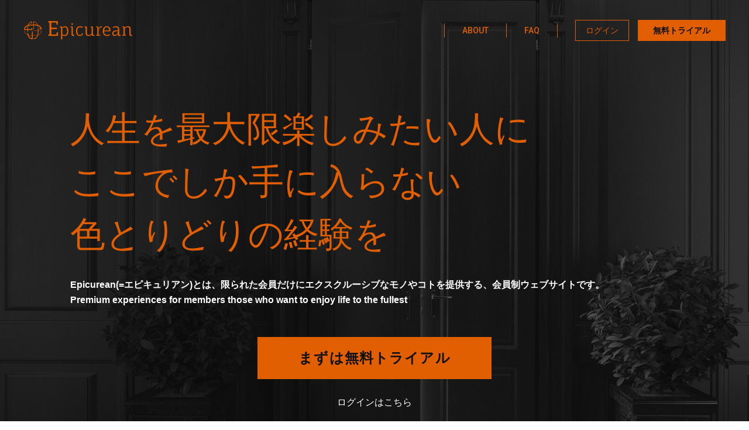

--- FILE ---
content_type: text/html; charset=UTF-8
request_url: http://epicurean.world/
body_size: 74263
content:
<!DOCTYPE html>
<html lang="ja">

<head>
    <meta charset="utf-8">
    <meta content="width=device-width,initial-scale=1.0,minimum-scale=1.0,maximum-scale=1.0,user-scalable=0" name="viewport">
    <meta content="" name="description">
    <meta content="" name="keywords">
    <meta content="" name="thumbnail">

    <!-- CSRF Token -->
    <meta content="4kNsksQd5H1EIIwQlEiknfwp9ZCjWQPdqS9MecEC" name="csrf-token">
    <title>epicurean | トップページ</title>

            <!-- Analytics -->
        <!-- Google Tag Manager -->
<script>(function(w,d,s,l,i){w[l]=w[l]||[];w[l].push({'gtm.start':
new Date().getTime(),event:'gtm.js'});var f=d.getElementsByTagName(s)[0],
j=d.createElement(s),dl=l!='dataLayer'?'&l='+l:'';j.async=true;j.src=
'https://www.googletagmanager.com/gtm.js?id='+i+dl;f.parentNode.insertBefore(j,f);
})(window,document,'script','dataLayer','GTM-WTHBBDL');</script>
<!-- End Google Tag Manager -->
            <script async src="https://www.googletagmanager.com/gtag/js?id=UA-92331010-1"></script>
            <script>
                window.dataLayer = window.dataLayer || [];

                function gtag() {
                    dataLayer.push(arguments);
                }
                gtag('js', new Date());

                gtag('config', 'UA-92331010-1');
            </script>
            
    <!-- Styles -->
            <link href="https://epicurean.world/css/main.min.css" rel="stylesheet">
        <script src="https://epicurean.world/js/main.min.js"></script>
        <link href="/favicon.ico" rel="shortcut icon" type="image/x-icon">
    <link href="/favicon.ico" rel="icon" type="image/x-icon">
    <link href="https://fonts.googleapis.com/css2?family=Bebas+Neue&display=swap" rel="stylesheet">
    <link href="https://fonts.googleapis.com/css2?family=Roboto:wght@400;500;700&display=swap" rel="stylesheet">
    <link href="https://unpkg.com/swiper@11.2.5/swiper-bundle.min.css" rel="stylesheet">
    <link rel="stylesheet" type="text/css" href="https://cdn.jsdelivr.net/npm/slick-carousel@1.8.1/slick/slick-theme.css">
    <link rel="stylesheet" type="text/css" href="https://cdn.jsdelivr.net/npm/slick-carousel@1.8.1/slick/slick.css">
    <script type="text/javascript" src="https://ajax.googleapis.com/ajax/libs/jquery/1.12.4/jquery.min.js"></script>
    <script type="text/javascript" src="https://cdnjs.cloudflare.com/ajax/libs/slick-carousel/1.9.0/slick.min.js"></script>
    <script src="https://unpkg.com/swiper@11.2.5/swiper-bundle.min.js"></script>
</head>

<body>
            <!-- Google Tag Manager (noscript) -->
<noscript><iframe src="https://www.googletagmanager.com/ns.html?id=GTM-WTHBBDL"
height="0" width="0" style="display:none;visibility:hidden"></iframe></noscript>
<!-- End Google Tag Manager (noscript) -->
                <header>
        <div class="no-login" id="header">
            <div class="header-inner">
                <div class="logos">
                    <a href="/" class="logo"><img alt="" src="../images/logo-white-m.svg"></a>
                </div>
                <nav>
                    <div class="nav-inner">
                                                    <div class="main-nav">
                                <ul>
                                    <li class="about">
                                        <a href="https://epicurean.world/about_sp">ABOUT</a>
                                    </li>
                                    <li class="faq">
                                        <a href="https://epicurean.world/asked_question">FAQ</a>
                                    </li>
                                </ul>
                            </div>
                            <div class="login-nav">
                                <ul>
                                    <li class="login">
                                        <a href="https://epicurean.world/login">ログイン</a>
                                    </li>
                                    <li class="sign-up">
                                        <a href="https://epicurean.world/terms">無料トライアル</a>
                                    </li>
                                </ul>
                            </div>
                                            </div>
                </nav>
                <div class="sp-nav-opener">
                    <div class="opener"><img alt="" src="../images/sp-menu-opener-black.svg"></div>
                </div>
            </div>
            <div class="main-visual-no-login">
                <div class="main-visual-no-login-inner">
                    <h1 class="main-title-header">人生を最大限楽しみたい人に<br>ここでしか手に入らない<br>色とりどりの経験を</h1>
                    <p style="color: #fff;">Epicurean(=エピキュリアン)とは、限られた会員だけにエクスクルーシブなモノやコトを提供する、会員制ウェブサイトです。<br>
                    Premium experiences for members those who want to enjoy life to the fullest</p>
                    <div class="sign-in-form" style="display: flex; justify-content: center;flex-flow: column;align-items: center;">
                        <div class="sign-up-button sign-up-button--full">
                            <a href="https://epicurean.world/terms" class="sign-up">まずは無料トライアル</a>
                        </div>
                        <a href="https://epicurean.world/login" style="color: #fff;font-size: 16px;margin-top: 2em;">ログインはこちら</a>
                    </div>
                </div>
            </div>
        </div>
    </header>
    <div id="container">
    <!-- Welcome -->
    <section>
      <div class="welcome black-section">
        <div class="welcome-inner">
          <h1><img alt="Welcome Epicurean" src="../images/welcome-header.svg"></h1>

          <div class="ep-slider">
                            312
                
                                                                        <img alt="" class="welcome_img" src="/storage/312_card.jpg" style="padding: 0 20px;">
                                                            
                            670
                
                                                                        <img alt="" class="welcome_img" src="/storage/items/0000000670/key.jpg" style="padding: 0 20px;">
                                                            
                            669
                
                                                                        <img alt="" class="welcome_img" src="/storage/items/0000000669/key.jpg" style="padding: 0 20px;">
                                                            
                            668
                
                                                                        <img alt="" class="welcome_img" src="/storage/items/0000000668/key.jpg" style="padding: 0 20px;">
                                                            
                            665
                
                                                                        <img alt="" class="welcome_img" src="/storage/items/0000000665/key.jpg" style="padding: 0 20px;">
                                                            
                      </div>
        </div>
      </div>
    </section>

    <!-- Service -->
    <section>
      <div class="service">
        <div class="service-inner">
            <h1><span><img alt="service" src="../images/program.svg" style="margin-top: -5px"></span></h1>
            <h2 class="service-title">#01 "未知"を味わう</h2>

            <div class="sp-block">
                <div class="product-description slick-slider">
                                                                        <a href="/sample/food/0000000669" style="padding:30px 20px;">
                                <div class="slick-inner">
                                                                                                                        <img src="/storage/items/0000000669/key.jpg" alt="" style="object-fit: cover; height: 250px; width: 100%;">
                                                                                                                <div>
                                        <div class = "product-name">名店「文菜華」が満を持して放つ</div>
                                        <div class = "product-subname">店の味を家で堪能できる冷凍餃子</div>
                                    </div>
                                </div>
                            </a>
                                                                                                <a href="/sample/food/0000000668" style="padding:30px 20px;">
                                <div class="slick-inner">
                                                                                                                        <img src="/storage/items/0000000668/key.jpg" alt="" style="object-fit: cover; height: 250px; width: 100%;">
                                                                                                                <div>
                                        <div class = "product-name">どんな料理も懐石に仕立てられる</div>
                                        <div class = "product-subname">他では味わえない究極の和食会</div>
                                    </div>
                                </div>
                            </a>
                                                                                                <a href="/sample/food/0000000665" style="padding:30px 20px;">
                                <div class="slick-inner">
                                                                                                                        <img src="/storage/items/0000000665/key.jpg" alt="" style="object-fit: cover; height: 250px; width: 100%;">
                                                                                                                <div>
                                        <div class = "product-name">全米１の薪火料理のシェフの店が</div>
                                        <div class = "product-subname">改装クローズ前に技を出し尽くす</div>
                                    </div>
                                </div>
                            </a>
                                                            </div>
            </div>

            <div class="category-list pc-block">
                <div class="category-list-inner">
                    <section>
                        <div class="product-list">
                            <ul style="border-bottom: 0;justify-content:space-around;">
                                                                                                          <li>
                                        <a href="/sample/food/0000000669">
                                            <div class="list-inner">
                                                <div class="photo">
                                                                                                                                                                        <img src="/storage/items/0000000669/key.jpg" alt="" style="object-fit: cover; height: 250px; width: 100%;">
                                                                                                                                                            </div>
                                                <div class="spec">
                                                    <h2 style="text-align: center">名店「文菜華」が満を持して放つ </h2>
                                                    <h2 style="text-align: center">店の味を家で堪能できる冷凍餃子 </h2>
                                                </div>
                                                <div class="tags-inner" style="margin-top: -1em;margin-bottom: 0.8em;justify-content: center;">
                                                                                                            <span class="tag bg-light">トライアル会員</span>
                                                                                                            <span class="tag bg-light">スタンダード会員</span>
                                                                                                            <span class="tag bg-light">コア会員</span>
                                                                                                    </div>
                                            </div>
                                        </a>
                                      </li>
                                                                                                                                              <li>
                                        <a href="/sample/food/0000000668">
                                            <div class="list-inner">
                                                <div class="photo">
                                                                                                                                                                        <img src="/storage/items/0000000668/key.jpg" alt="" style="object-fit: cover; height: 250px; width: 100%;">
                                                                                                                                                            </div>
                                                <div class="spec">
                                                    <h2 style="text-align: center">どんな料理も懐石に仕立てられる </h2>
                                                    <h2 style="text-align: center">他では味わえない究極の和食会 </h2>
                                                </div>
                                                <div class="tags-inner" style="margin-top: -1em;margin-bottom: 0.8em;justify-content: center;">
                                                                                                            <span class="tag bg-light">コア会員</span>
                                                                                                    </div>
                                            </div>
                                        </a>
                                      </li>
                                                                                                                                              <li>
                                        <a href="/sample/food/0000000665">
                                            <div class="list-inner">
                                                <div class="photo">
                                                                                                                                                                        <img src="/storage/items/0000000665/key.jpg" alt="" style="object-fit: cover; height: 250px; width: 100%;">
                                                                                                                                                            </div>
                                                <div class="spec">
                                                    <h2 style="text-align: center">全米１の薪火料理のシェフの店が </h2>
                                                    <h2 style="text-align: center">改装クローズ前に技を出し尽くす </h2>
                                                </div>
                                                <div class="tags-inner" style="margin-top: -1em;margin-bottom: 0.8em;justify-content: center;">
                                                                                                            <span class="tag bg-light">スタンダード会員</span>
                                                                                                            <span class="tag bg-light">コア会員</span>
                                                                                                    </div>
                                            </div>
                                        </a>
                                      </li>
                                                                                                </ul>
                        </div>
                    </section>
                </div>
            </div>
            <h2 class="service-title" style="margin-top: 80px;">#02 教養という知的冒険</h2>

            <div class="sp-block">
                <div class="product-description slick-slider">
                                                                        <a href="/sample/liberalarts/0000000120" style="padding:30px 20px;">
                                <div class="slick-inner">
                                                                                                                        <img src="/storage/120_key.jpg" alt="" style="object-fit: cover; height: 250px; width: 100%;">
                                                                                                                <div>
                                        <div class = "product-name">世界遺産の名庭を独占</div>
                                        <div class = "product-subname">仁和寺の贅沢貸切プログラム</div>
                                    </div>
                                </div>
                            </a>
                                                                                                <a href="/sample/liberalarts/0000000643" style="padding:30px 20px;">
                                <div class="slick-inner">
                                                                                                                        <img src="/storage/items/0000000643/key.jpg" alt="" style="object-fit: cover; height: 250px; width: 100%;">
                                                                                                                <div>
                                        <div class = "product-name">算命学をより深く駆使し見出した</div>
                                        <div class = "product-subname">完全個人対応の薬膳コースの宴</div>
                                    </div>
                                </div>
                            </a>
                                                                                                <a href="/sample/liberalarts/0000000588" style="padding:30px 20px;">
                                <div class="slick-inner">
                                                                                                                        <img src="/storage/items/0000000588/key.jpg" alt="" style="object-fit: cover; height: 250px; width: 100%;">
                                                                                                                <div>
                                        <div class = "product-name">着物普及者がマンツーマンで直伝</div>
                                        <div class = "product-subname">男性限定！ 着付け完璧マスター</div>
                                    </div>
                                </div>
                            </a>
                                                            </div>
            </div>

            <div class="category-list pc-block">
                <div class="category-list-inner">
                    <section>
                        <div class="product-list">
                            <ul style="border-bottom: 0;justify-content:space-around;">
                                                                                                            <li>
                                            <a href="/sample/liberalarts/0000000120">
                                                <div class="list-inner">
                                                    <div class="photo">
                                                                                                                                                                                    <img src="/storage/120_key.jpg" alt="" style="height: 250px; width: 400px; object-fit: cover;">
                                                                                                                                                                        </div>
                                                    <div class="spec">
                                                        <h2 style="text-align: center">世界遺産の名庭を独占 </h2>
                                                        <h2 style="text-align: center">仁和寺の贅沢貸切プログラム </h2>
                                                    </div>
                                                    <div class="tags-inner" style="margin-top: -1em;margin-bottom: 0.8em;justify-content: center;">
                                                                                                                    <span class="tag bg-light">コア会員</span>
                                                                                                            </div>
                                                </div>
                                            </a>
                                        </li>
                                                                                                                                                <li>
                                            <a href="/sample/liberalarts/0000000643">
                                                <div class="list-inner">
                                                    <div class="photo">
                                                                                                                                                                                    <img src="/storage/items/0000000643/key.jpg" alt="" style="object-fit: cover; height: 250px; width: 100%;">
                                                                                                                                                                        </div>
                                                    <div class="spec">
                                                        <h2 style="text-align: center">算命学をより深く駆使し見出した </h2>
                                                        <h2 style="text-align: center">完全個人対応の薬膳コースの宴 </h2>
                                                    </div>
                                                    <div class="tags-inner" style="margin-top: -1em;margin-bottom: 0.8em;justify-content: center;">
                                                                                                                    <span class="tag bg-light">スタンダード会員</span>
                                                                                                                    <span class="tag bg-light">コア会員</span>
                                                                                                            </div>
                                                </div>
                                            </a>
                                        </li>
                                                                                                                                                <li>
                                            <a href="/sample/liberalarts/0000000588">
                                                <div class="list-inner">
                                                    <div class="photo">
                                                                                                                                                                                    <img src="/storage/items/0000000588/key.jpg" alt="" style="object-fit: cover; height: 250px; width: 100%;">
                                                                                                                                                                        </div>
                                                    <div class="spec">
                                                        <h2 style="text-align: center">着物普及者がマンツーマンで直伝 </h2>
                                                        <h2 style="text-align: center">男性限定！ 着付け完璧マスター </h2>
                                                    </div>
                                                    <div class="tags-inner" style="margin-top: -1em;margin-bottom: 0.8em;justify-content: center;">
                                                                                                                    <span class="tag bg-light">トライアル会員</span>
                                                                                                                    <span class="tag bg-light">スタンダード会員</span>
                                                                                                                    <span class="tag bg-light">コア会員</span>
                                                                                                            </div>
                                                </div>
                                            </a>
                                        </li>
                                                                                                </ul>
                        </div>
                    </section>
                </div>
            </div>
            <h2 class="service-title" style="margin-top: 80px;">#03 ここにしかないウエルネス</h2>

            <div class="sp-block">
                <div class="product-description slick-slider">
                                                                        <a href="/sample/wellness/0000000325" style="padding:30px 20px;">
                                <div class="slick-inner">
                                                                                                                        <img src="/storage/325_card.jpg" alt="" style="object-fit: cover; height: 250px; width: 100%;">
                                                                                                                <div>
                                        <div class = "product-name">生薬で自然治癒力を高める</div>
                                        <div class = "product-subname">完全紹介制の漢方サロン</div>
                                    </div>
                                </div>
                            </a>
                                                                                                <a href="/sample/wellness/0000000240" style="padding:30px 20px;">
                                <div class="slick-inner">
                                                                                                                        <img src="/storage/240_4.jpg" alt="" style="object-fit: cover; height: 250px; width: 100%;">
                                                                                                                <div>
                                        <div class = "product-name">トップアスリートの身体を支える</div>
                                        <div class = "product-subname">骨格矯正トレーナー</div>
                                    </div>
                                </div>
                            </a>
                                                                                                <a href="/sample/wellness/0000000583" style="padding:30px 20px;">
                                <div class="slick-inner">
                                                                                                                        <img src="/storage/items/0000000583/key.jpg" alt="" style="object-fit: cover; height: 250px; width: 100%;">
                                                                                                                <div>
                                        <div class = "product-name">大豆の栄養素を壊さず抽出した</div>
                                        <div class = "product-subname">化学溶剤不使用の希少オイル</div>
                                    </div>
                                </div>
                            </a>
                                                            </div>
            </div>

            <div class="category-list pc-block">
                <div class="category-list-inner">
                    <section>
                        <div class="product-list">
                            <ul style="border-bottom: 0;justify-content:space-around;">
                                                                                                            <li>
                                            <a href="/sample/wellness/0000000325">
                                                <div class="list-inner">
                                                    <div class="photo">
                                                                                                                                                                                    <img src="/storage/325_card.jpg" alt="" style="height: 250px; width: 400px; object-fit: cover;">
                                                                                                                                                                        </div>
                                                    <div class="spec">
                                                        <h2 style="text-align: center">生薬で自然治癒力を高める </h2>
                                                        <h2 style="text-align: center">完全紹介制の漢方サロン </h2>
                                                    </div>
                                                    <div class="tags-inner" style="margin-top: -1em;margin-bottom: 0.8em;justify-content: center;">
                                                                                                                    <span class="tag bg-light">コア会員</span>
                                                                                                            </div>
                                                </div>
                                            </a>
                                        </li>
                                                                                                                                                <li>
                                            <a href="/sample/wellness/0000000240">
                                                <div class="list-inner">
                                                    <div class="photo">
                                                                                                                                                                                    <img src="/storage/240_4.jpg" alt="" style="height: 250px; width: 400px; object-fit: cover;">
                                                                                                                                                                        </div>
                                                    <div class="spec">
                                                        <h2 style="text-align: center">トップアスリートの身体を支える </h2>
                                                        <h2 style="text-align: center">骨格矯正トレーナー </h2>
                                                    </div>
                                                    <div class="tags-inner" style="margin-top: -1em;margin-bottom: 0.8em;justify-content: center;">
                                                                                                                    <span class="tag bg-light">スタンダード会員</span>
                                                                                                                    <span class="tag bg-light">コア会員</span>
                                                                                                            </div>
                                                </div>
                                            </a>
                                        </li>
                                                                                                                                                <li>
                                            <a href="/sample/wellness/0000000583">
                                                <div class="list-inner">
                                                    <div class="photo">
                                                                                                                                                                                    <img src="/storage/items/0000000583/key.jpg" alt="" style="object-fit: cover; height: 250px; width: 100%;">
                                                                                                                                                                        </div>
                                                    <div class="spec">
                                                        <h2 style="text-align: center">大豆の栄養素を壊さず抽出した </h2>
                                                        <h2 style="text-align: center">化学溶剤不使用の希少オイル </h2>
                                                    </div>
                                                    <div class="tags-inner" style="margin-top: -1em;margin-bottom: 0.8em;justify-content: center;">
                                                                                                                    <span class="tag bg-light">トライアル会員</span>
                                                                                                                    <span class="tag bg-light">スタンダード会員</span>
                                                                                                                    <span class="tag bg-light">コア会員</span>
                                                                                                            </div>
                                                </div>
                                            </a>
                                        </li>
                                                                                                </ul>
                        </div>
                    </section>
                </div>
            </div>
            <h2 class="service-title" style="margin-top: 80px;">#04 この人と過ごす時間</h2>

            <div class="sp-block">
                <div class="product-description slick-slider">
                                                                        <a href="/sample/salon/0000000670" style="padding:30px 20px;">
                                <div class="slick-inner">
                                                                                                                        <img src="/storage/items/0000000670/key.jpg" alt="" style="object-fit: cover; height: 250px; width: 100%;">
                                                                                                                <div>
                                        <div class = "product-name">その不調も滑舌の悪さも即解決⁉︎</div>
                                        <div class = "product-subname">「舌ストレス」の話をしよう</div>
                                    </div>
                                </div>
                            </a>
                                                                                                <a href="/sample/salon/0000000663" style="padding:30px 20px;">
                                <div class="slick-inner">
                                                                                                                        <img src="/storage/items/0000000663/key.jpg" alt="" style="object-fit: cover; height: 250px; width: 100%;">
                                                                                                                <div>
                                        <div class = "product-name">人体の60％を占める水のことを</div>
                                        <div class = "product-subname">一度、真剣に考えてみるサロン会</div>
                                    </div>
                                </div>
                            </a>
                                                                                                <a href="/sample/salon/0000000578" style="padding:30px 20px;">
                                <div class="slick-inner">
                                                                                                                        <img src="/storage/items/0000000578/key.jpg" alt="" style="object-fit: cover; height: 250px; width: 100%;">
                                                                                                                <div>
                                        <div class = "product-name">30年培ったロジックで導く</div>
                                        <div class = "product-subname">自分の一番濃く強い性質と宿命</div>
                                    </div>
                                </div>
                            </a>
                                                            </div>
            </div>

            <div class="category-list pc-block">
                <div class="category-list-inner">
                    <section>
                        <div class="product-list">
                            <ul style="border-bottom: 0;justify-content:space-around;">
                                                                                                            <li>
                                            <a href="/sample/salon/0000000670">
                                                <div class="list-inner">
                                                    <div class="photo">
                                                                                                                                                                                    <img src="/storage/items/0000000670/key.jpg" alt="" style="object-fit: cover; height: 250px; width: 100%;">
                                                                                                                                                                        </div>
                                                    <div class="spec">
                                                        <h2 style="text-align: center">その不調も滑舌の悪さも即解決⁉︎ </h2>
                                                        <h2 style="text-align: center">「舌ストレス」の話をしよう </h2>
                                                    </div>
                                                    <div class="tags-inner" style="margin-top: -1em;margin-bottom: 0.8em;justify-content: center;">
                                                                                                                    <span class="tag bg-light">トライアル会員</span>
                                                                                                                    <span class="tag bg-light">スタンダード会員</span>
                                                                                                                    <span class="tag bg-light">コア会員</span>
                                                                                                            </div>
                                                </div>
                                            </a>
                                        </li>
                                                                                                                                                <li>
                                            <a href="/sample/salon/0000000663">
                                                <div class="list-inner">
                                                    <div class="photo">
                                                                                                                                                                                    <img src="/storage/items/0000000663/key.jpg" alt="" style="object-fit: cover; height: 250px; width: 100%;">
                                                                                                                                                                        </div>
                                                    <div class="spec">
                                                        <h2 style="text-align: center">人体の60％を占める水のことを </h2>
                                                        <h2 style="text-align: center">一度、真剣に考えてみるサロン会 </h2>
                                                    </div>
                                                    <div class="tags-inner" style="margin-top: -1em;margin-bottom: 0.8em;justify-content: center;">
                                                                                                                    <span class="tag bg-light">トライアル会員</span>
                                                                                                                    <span class="tag bg-light">スタンダード会員</span>
                                                                                                                    <span class="tag bg-light">コア会員</span>
                                                                                                            </div>
                                                </div>
                                            </a>
                                        </li>
                                                                                                                                                <li>
                                            <a href="/sample/salon/0000000578">
                                                <div class="list-inner">
                                                    <div class="photo">
                                                                                                                                                                                    <img src="/storage/items/0000000578/key.jpg" alt="" style="object-fit: cover; height: 250px; width: 100%;">
                                                                                                                                                                        </div>
                                                    <div class="spec">
                                                        <h2 style="text-align: center">30年培ったロジックで導く </h2>
                                                        <h2 style="text-align: center">自分の一番濃く強い性質と宿命 </h2>
                                                    </div>
                                                    <div class="tags-inner" style="margin-top: -1em;margin-bottom: 0.8em;justify-content: center;">
                                                                                                                    <span class="tag bg-light">スタンダード会員</span>
                                                                                                                    <span class="tag bg-light">コア会員</span>
                                                                                                            </div>
                                                </div>
                                            </a>
                                        </li>
                                                                                                </ul>
                        </div>
                    </section>
                </div>
            </div>
            <div class="view-more-button" style="margin:50px 0 100px;">
                <a href="https://epicurean.world/product_sample_lists" title="VIEW MORE">VIEW MORE</a>
            </div>
            </div>
        </div>
    </section>

    <!-- Registration -->
    <div class="registration">
  <div class="registration-inner">
    <p class="lede">他では手に入れられない、<br>
    会員のためだけに仕立てられたプログラムをご提供します。</p>
    <p class="note">※コア会員は招待制となっております。入会にはコア会員からの招待コードが必要です。</p>
    <div style="display: flex;justify-content: center;">
        <div class="sign-up-button sign-up-button--full">
            <a href="https://epicurean.world/terms" title="SIGN UP">まずは無料トライアル</a>
        </div>
    </div>
  </div>
</div>

    <!-- Trial -->
    <section>
        <div class="trial">
            <div class="trial-inner">
            <h1><span><img alt="SERVICE" src="../images/trial-header.svg"></span></h1>
            <h2>#FREE ARTICLE</h2>

            <div class="sp-block">
                <div class="three-section-item product-description">
                                                                        <div class="center" style="padding: 30px 20px">
                                <div class="center-inner">
                                    <a href="/sample/salon/0000000670">
                                        <div class="photo">
                                                                                                                                                <img src="/storage/items/0000000670/key.jpg" alt="" style="object-fit: cover; height: 250px; width: 100%;">
                                                                                                                                    </div>
                                        <h3 style="text-align: center;font-size:18px;">その不調も滑舌の悪さも即解決⁉︎</h3>
                                        <h3 style="text-align: center;font-size:20px;">「舌ストレス」の話をしよう</h3>
                                    </a>
                                </div>
                            </div>
                                                                                                <div class="center" style="padding: 30px 20px">
                                <div class="center-inner">
                                    <a href="/sample/food/0000000669">
                                        <div class="photo">
                                                                                                                                                <img src="/storage/items/0000000669/key.jpg" alt="" style="object-fit: cover; height: 250px; width: 100%;">
                                                                                                                                    </div>
                                        <h3 style="text-align: center;font-size:18px;">名店「文菜華」が満を持して放つ</h3>
                                        <h3 style="text-align: center;font-size:20px;">店の味を家で堪能できる冷凍餃子</h3>
                                    </a>
                                </div>
                            </div>
                                                            </div>
            </div>

            <div class="category-list pc-block" style="margin-top:5%;">
                <div class="category-list-inner">
                    <section>
                        <div class="product-list">
                            <ul style="border-bottom: 0;justify-content:space-around;">
                                                                                                            <li>
                                            <a href="/sample/salon/0000000670">
                                                <div class="list-inner">
                                                    <div class="photo">
                                                                                                                                                                                    <img src="/storage/items/0000000670/key.jpg" alt="" style="object-fit: cover; height: 250px; width: 100%;">
                                                                                                                                                                        </div>
                                                    <div class="spec">
                                                        <h2 style="text-align: center">その不調も滑舌の悪さも即解決⁉︎ </h2>
                                                        <h2 style="text-align: center">「舌ストレス」の話をしよう </h2>
                                                    </div>
                                                    <div class="tags-inner" style="margin-top: -1em;margin-bottom: 0.8em;justify-content: center;">
                                                                                                                    <span class="tag bg-light">トライアル会員</span>
                                                                                                                    <span class="tag bg-light">スタンダード会員</span>
                                                                                                                    <span class="tag bg-light">コア会員</span>
                                                                                                            </div>
                                                </div>
                                            </a>
                                        </li>
                                                                                                                                                <li>
                                            <a href="/sample/food/0000000669">
                                                <div class="list-inner">
                                                    <div class="photo">
                                                                                                                                                                                    <img src="/storage/items/0000000669/key.jpg" alt="" style="object-fit: cover; height: 250px; width: 100%;">
                                                                                                                                                                        </div>
                                                    <div class="spec">
                                                        <h2 style="text-align: center">名店「文菜華」が満を持して放つ </h2>
                                                        <h2 style="text-align: center">店の味を家で堪能できる冷凍餃子 </h2>
                                                    </div>
                                                    <div class="tags-inner" style="margin-top: -1em;margin-bottom: 0.8em;justify-content: center;">
                                                                                                                    <span class="tag bg-light">トライアル会員</span>
                                                                                                                    <span class="tag bg-light">スタンダード会員</span>
                                                                                                                    <span class="tag bg-light">コア会員</span>
                                                                                                            </div>
                                                </div>
                                            </a>
                                        </li>
                                                                                                </ul>
                        </div>
                    </section>
                </div>
            </div>

            <div class="trial-registration" style="margin-top:8%;">
                <div class="trial-registration-inner">
                <p class="lede">他では手に入れられない、<br>
                会員のためだけに仕立てられたプログラムをご提供しています。</p>
                <p class="note">※コア会員は招待制となっております。入会にはコア会員からの招待コードが必要です。</p>
                <div style="display: flex;justify-content: center;">
                    <div class="sign-up-button sign-up-button--full">
                        <a href="https://epicurean.world/terms" title="SIGN UP">まずは無料トライアル</a>
                    </div>
                </div>
                </div>
            </div>
            </div>
        </div>
    </section>

    <!-- Review -->
    <section>
        <div class="new-review" style="padding-bottom: 0;">
            <div class="new-review-inner">
                <h1><span><img alt="Review" src="../images/reviews-header.svg"></span></h1>
                                    <div class="review-items">
                                                                                    <article>
                                    <div class="review">
                                        <a href="/sample/food/0000000181">
                                            <div class="review-inner">
                                                <div class="photo">
                                                                                                                                                                        <img src="/storage/181_key.jpg" alt="">
                                                                                                                                                            </div>
                                                <div class="spec">
                                                    <p class="date">04, Aug 2019</p>
                                                    <h2>小麦粉も米粉も使わない</h2>
                                                    <h2>野菜70％の太らないパン</h2>
                                                    
                                                    <p class="text">少々お高いですが食べてみたかったのでいただいてみたところ、う、美味い！満足感、満腹感がすごいです。ぱっと見「パウンドケーキ？」と思ったのですが、口にすると...</p>
                                                </div>
                                            </div>
                                        </a>
                                    </div>
                                </article>
                                                                                                                <article>
                                    <div class="review">
                                        <a href="/sample/experience/0000000411">
                                            <div class="review-inner">
                                                <div class="photo">
                                                                                                                                                                        <img src="/storage/342_key.jpg" alt="">
                                                                                                                                                            </div>
                                                <div class="spec">
                                                    <p class="date">04, Jan 2020</p>
                                                    <h2>究極のリネンを着て、寝て。</h2>
                                                    <h2>未知の感触の体験会</h2>
                                                    
                                                    <p class="text">シルクみたいってウェブに書かれてたけど、本当かな？と思って来てみたら、本当にシルクみたいだった。麻だなんて信じられない！</p>
                                                </div>
                                            </div>
                                        </a>
                                    </div>
                                </article>
                                                                                                                <article>
                                    <div class="review">
                                        <a href="/sample/wellness/0000000381">
                                            <div class="review-inner">
                                                <div class="photo">
                                                                                                                                                                        <img src="/storage/381_card.jpg" alt="">
                                                                                                                                                            </div>
                                                <div class="spec">
                                                    <p class="date">04, Aug 2019</p>
                                                    <h2>奇跡のみかん農園が手掛ける</h2>
                                                    <h2>ジャバラ100％果汁</h2>
                                                    
                                                    <p class="text">1回5mlでいいのに、飲んだら本当に花粉症が楽になった。嘘みたい。美味しくて普通のジュースみたいに飲んでしまう。</p>
                                                </div>
                                            </div>
                                        </a>
                                    </div>
                                </article>
                                                                        </div>
                            </div>
        </div>
    </section>

    <!-- Interview -->
    <section>
      <div class="new-interview">
          <div class="new-interview-inner">
              <h1 class="align-right" style="display: block; text-align: initial;"><span>
                  <div class="interview-box">
                      <img alt="interview" src="../images/interview.svg">
                      <div class="subtitle">エピキュリアンたちに聞く「人生の豊かさ」<br>〜北村森のヒトめぐり〜</div>
                  </div>
              </span></h1>
              <div class="new-interview-items">
                  <article>
                      <div class="article">
                          <a href="interview_show0001_01">
                          <div class="article-inner">
                              <div class="photo">
                                  <span><img alt="" src="storage/interview0001-01-01.jpeg"></span>
                              </div>
                              <div class="spec">
                                  <h2 style="font-size: 24px; margin-bottom: 12px;">#01：１本の筆記具のこと、何分間、話せますか？</h2>
                                  <h3>エピキュリアン代表・米澤多恵</h3>
                                  
                              </div>
                          </div></a>
                      </div>
                  </article>
                  <article>
                      <div class="article">
                          <a href="interview_show0002_01">
                          <div class="article-inner">
                              <div class="photo">
                                  <span><img alt="" src="storage/interview0002-01-01.jpeg"></span>
                              </div>
                              <div class="spec">
                                  <h2 style="font-size: 24px; margin-bottom: 12px;">#02：日本には、豊さを実現する住環境がない？</h2>
                                  <h3>株式会社Francfranc 代表取締役社長・高島郁夫</h3>
                                  
                              </div>
                          </div></a>
                      </div>
                  </article>
                  <article>
                      <div class="article">
                          <a href="interview_show0003_01">
                          <div class="article-inner">
                              <div class="photo">
                                  <span><img alt="" src="storage/interview0003-01-01.jpeg"></span>
                              </div>
                              <div class="spec">
                                  <h2 style="font-size: 24px; margin-bottom: 12px;">#03：手仕事には、本当に価値があるのか？</h2>
                                  <h3>野川染織株式会社 ５代目・野川 雄気</h3>
                                  
                              </div>
                          </div></a>
                      </div>
                  </article>
              </div>
              <div class="view-more-button">
                  <a href="https://epicurean.world/interview_lists" title="VIEW MORE">VIEW MORE</a>
              </div>
          </div>
      </div>
    </section>

    <!-- News -->
        <section>
      <div class="news gray-section">
        <div class="news-inner">
          <h1><img alt="" src="../images/news-header.svg"></h1>
          <div class="news-items">
            <ul id="news-items-list">
                            <li>
                <a href="https://epicurean.world/news_show/1">
                <div class="list-inner">
                  <div class="photo">
                                      </div>
                  <div class="spec">
                    <div class="date">
                      2025.01.07
                    </div>
                    <p>【重要】クレジットカード本人認証サービス「3Dセキュア 2.0」導入のお知らせ</p>
                  </div>
                </div></a>
              </li>
                          </ul>
          </div>
        </div>
      </div>
    </section>
    
    <!-- Founder -->
    <section>
      <div class="founder">
        <div class="founder-inner">
          <h1><span class="ceo"><img alt="FOUNDER" src="../images/ceo.svg"></span></h1>
          <div class="contents">
            <div class="contents-inner">
              <div class="photo"><img alt="" src="../images/founder-photo.png"></div>
              <div class="spec">
                <p>男性ライフスタイル誌「GOETHE」で、<br>
                12年にわたり副編集長を務めた<br>
                米澤多恵がエピキュリアンの主宰者です。</p>
                <p>在職中、世界中を飛び回って取材し、体験したのは<br>
                限られた人だけのエクスクルーシブなイベントや<br>
                密かにつくられるプロダクトの制作現場。<br>
                そこで知り合い、親交を深めた各界のリーダーは少なくありません。<br>
                彼らがエピキュリアンの構想に共感し、協力したことで<br>
                会員のためだけのモノやコトを提供できる場が実現しました。</p>
                <p>彼らはコア会員として、エピキュリアンをサポートしてくださっています。<br>
                また、そのなかには代表会員として名前を出し、<br>
                ご本人も登場するプログラムをいくつも実施し<br>
                他の会員とも積極的にコミュニケーションしてくださっている方々もいます。<br>
                </p>
                <p>
                <a style="color:#E15F00;" href="https://epicurean.world/about_sp">詳しくはこちら>> </a>
                </p>
              </div>
            </div>
          </div>
        </div>
      </div>
    </section>

    <!-- Key Members -->
    <section>
      <div class="key-members gray-section">
        <div class="key-members-inner">
          <div class="header-area">
            <h1><img alt="" src="../images/key-members-header.svg"></h1>
          </div>
          <div class="swiper-container-keymem">
            <div class="key-member-slider swiper-wrapper">
                              <div class="swiper-slide">
                  <a href="https://epicurean.world/member_index/1">
                    <img src="/storage/009.jpg" style="object-fit: cover;">
                  </a>
                </div>
                              <div class="swiper-slide">
                  <a href="https://epicurean.world/member_index/2">
                    <img src="/storage/010.jpg" style="object-fit: cover;">
                  </a>
                </div>
                              <div class="swiper-slide">
                  <a href="https://epicurean.world/member_index/4">
                    <img src="/storage/012.jpg" style="object-fit: cover;">
                  </a>
                </div>
                              <div class="swiper-slide">
                  <a href="https://epicurean.world/member_index/5">
                    <img src="/storage/031.png" style="object-fit: cover;">
                  </a>
                </div>
                              <div class="swiper-slide">
                  <a href="https://epicurean.world/member_index/6">
                    <img src="/storage/032.jpeg" style="object-fit: cover;">
                  </a>
                </div>
                          </div>
          </div>
        </div>
      </div>
    </section>
</div>

    
    <script type="text/javascript">
      $(document).on('ready', function() {
        $('.ep-slider').slick({
          autoplay: true, // 自動再生を設定
          autoplaySpeed: 3000, //スライドが流れる速度を設定
          cssEase: "linear", //スライドの流れ方を等速に設定
          slidesToShow: 1, //表示するスライドの数
          centerMode: true,
          centerPadding: '20%',
          dots: true, // インジケーターを表示
          dotsClass: 'slick-dots', // インジケーターのクラス名を指定（デフォルト）
        });
      });
    </script>

    
    <script type="text/javascript">
      $(document).on('ready', function() {
        $('.key-member-slider').slick({
          autoplay: true, // 自動再生を設定
          autoplaySpeed: 3000, //スライドが流れる速度を設定
          cssEase: "linear", //スライドの流れ方を等速に設定
          slidesToShow: 2, //表示するスライドの数
          centerPadding: '20%', // 左右の画像のはみ出す領域を設定
          centerMode: true, // 1枚目のスライドを中央に設定
          responsive: [ // レスポンシブのブレイクポイントを設定してオプション切り替え
            {
              breakpoint: 768, // 480〜767px以下のサイズに適用
              settings: {
                slidesToShow: 1,
              },
            },
          ],
        });
      });
    </script>

    
    <script type="text/javascript">
      $(document).on('ready', function() {
        $('.product-description').slick({
          autoplay: true, // 自動再生を設定
          autoplaySpeed: 3000, //スライドが流れる速度を設定
          cssEase: "linear", //スライドの流れ方を等速に設定
          slidesToShow: 1, //表示するスライドの数
          centerPadding: '', // 左右の画像のはみ出す領域を設定
          centerMode: true, // 1枚目のスライドを中央に設定
        });
      });
    </script>

  <div id="sp-nav" style="overflow: auto;">
    <div class="sp-nav-inner">
            <div class="sp-login-button">
            <div class="sp-login-button-inner">
                <a href="https://epicurean.world/login">ログイン</a>
            </div>
        </div>
        <ul>
            <li class="about">
                <a href="https://epicurean.world/about_sp">ABOUT</a>
            </li>
            <li class="faq">
                <a href="https://epicurean.world/asked_question">FAQ</a>
            </li>
        </ul>
        <div class="sp-logout-button">
            <div class="sp-logout-button-inner">
                <a href="https://epicurean.world/terms">無料トライアル</a>
            </div>
        </div>
        </div>
</div>
<div id="modal-overlay"></div>
    <div class="registration">
  <div class="registration-inner">
    <p class="lede">他では手に入れられない、<br>
    会員のためだけに仕立てられたプログラムをご提供します。</p>
    <p class="note">※コア会員は招待制となっております。入会にはコア会員からの招待コードが必要です。</p>
    <div style="display: flex;justify-content: center;">
        <div class="sign-up-button sign-up-button--full">
            <a href="https://epicurean.world/terms" title="SIGN UP">まずは無料トライアル</a>
        </div>
    </div>
  </div>
</div>
    <footer>
        <div id="footer">
            <div class="footer-inner">
                <div class="sns-links">
                    <ul>
                        <li>
                            <a href="https://www.facebook.com/epicurean2017" target="_blank" rel="noopener noreferrer"><img alt="Facebook" src="../images/facebook_sns.svg"></a>
                        </li>
                        <li>
                            <a href="https://www.instagram.com/epicurean_web/" target="_blank" rel="noopener noreferrer"><img alt="Instagram" src="../images/instagram_sns.svg"></a>
                        </li>
                    
                    </ul>
                </div>
                <div class="info-links">
                    <ul>
                        <li>
                            <a href="https://epicurean.world/terms_of_use">会員規約</a>
                        </li>
                        <li>
                            <a href="https://epicurean.world/privacypolicy">プライバシーポリシー</a>
                        </li>
                        <li>
                            <a href="https://epicurean.world/company">会社概要</a>
                        </li>
                        <li>
                            <a href="https://epicurean.world/question_store">お問い合わせ</a>
                        </li>
                    </ul>
                </div>
            </div>
            <div class="copyright">
                <span>&copy; 2020 Epicurean Inc.</span>
            </div>
        </div>
    </footer>
    <script>
        (() => {
            const submitButtons = document.querySelectorAll('[type=submit]');
            if (submitButtons.length) {
                submitButtons.forEach((submitButton) => {
                    submitButton.addEventListener('click', (event) => {
                        setTimeout(() => {
                            submitButton.disabled = true;
                            console.log('submit:disabled');
                        }, 0);
                    });
                    const submitForm = submitButton.closest('form');
                    if (submitForm) {
                        const controls = submitForm.querySelectorAll('input,select,textarea');
                        if (controls) {
                            controls.forEach((element) => {
                                if (element.type != 'submit') {
                                    element.addEventListener('invalid', (e) => {
                                        setTimeout(() => {
                                            if (submitButton.disabled) {
                                                submitButton.disabled = false;
                                                console.log('submit:enabled');
                                            }
                                        }, 2000);
                                    });
                                }
                            });
                        }
                    }
                });
            }
        })();
    </script>
</body>

</html>


--- FILE ---
content_type: text/css
request_url: https://epicurean.world/css/main.min.css
body_size: 212184
content:
* {
    -webkit-box-sizing: border-box;
    -moz-box-sizing: border-box;
    box-sizing: border-box
}

html,
body,
div,
span,
applet,
object,
iframe,
h1,
h2,
h3,
h4,
h5,
h6,
p,
blockquote,
pre,
a,
abbr,
acronym,
address,
big,
cite,
code,
del,
dfn,
em,
img,
ins,
kbd,
q,
s,
samp,
small,
strike,
strong,
sub,
sup,
tt,
var,
b,
u,
i,
center,
dl,
dt,
dd,
ol,
ul,
li,
fieldset,
form,
label,
legend,
table,
caption,
tbody,
tfoot,
thead,
tr,
th,
td,
article,
aside,
canvas,
details,
embed,
figure,
figcaption,
footer,
header,
hgroup,
menu,
nav,
output,
ruby,
section,
summary,
time,
mark,
audio,
video {
    margin: 0;
    padding: 0;
    border: 0;
    font-size: 100%;
    font-weight: normal;
    vertical-align: baseline
}

article,
aside,
details,
figcaption,
figure,
footer,
header,
hgroup,
menu,
nav,
section {
    display: block
}

html {
    font-size: 14px;
    -webkit-tap-highlight-color: rgba(0, 0, 0, 0);
    height: 100%
}

select,
input[type="date"],
input[type="file"],
input[type="checkbox"],
button,
input[type="submit"] {
    cursor: pointer;
}

a:hover,
input[type="submit"]:hover,
button:hover {
    opacity: 0.5;
}

@media screen and (min-width: 740px) {
    html {
        font-size: 14px
    }
}

@media screen and (min-width: 769px) {
    li.new_article {
        display: none;
    }

    li.review {
        display: none;
    }

    li.interview {
        display: none;
    }
}

#footer ul li {
    z-index: 100;
}

body {
    line-height: 1;
    font-size: 1rem;
    color: #111111;
    margin: 0;
    padding: 0;
    font-family: 'Noto Sans JP', "ヒラギノ角ゴPro W3", "Hiragino Kaku Gothic Pro", "遊ゴシック", "Yu Gothic", "遊ゴシック体", YuGothic, "メイリオ", Meiryo, sans-serif;
    height: 100%;
    overflow-x: hidden
}

img {
    vertical-align: top;
    max-width: 100%;
    height: auto;
    object-fit: cover;
}

ol,
ul,
dl {
    list-style: none;
    list-style-position: inside
}

a {
    color: #111111;
    text-decoration: none;
    outline: none
}

a:link,
a:visible {
    color: #111111;
    text-decoration: none
}

.flex {
    display: -webkit-flex;
    display: -ms-flexbox;
    display: flex;
    --flex-grid: 12
}

.flex.inline {
    display: -webkit-inline-flex;
    display: -ms-inline-flexbox;
    display: inline-flex
}

.flex.fullsize {
    width: 100vw;
    height: 100vh
}

.flex.column {
    -webkit-flex-direction: column;
    -ms-flex-direction: column;
    flex-direction: column
}

.flex.column.reverse {
    -webkit-flex-direction: column-reverse;
    -ms-flex-direction: column-reverse;
    flex-direction: column-reverse
}

.flex.reverse {
    -webkit-flex-direction: row-reverse;
    -ms-flex-direction: row-reverse;
    flex-direction: row-reverse
}

.flex.wrap {
    -webkit-flex-wrap: wrap;
    -ms-flex-wrap: wrap;
    flex-wrap: wrap
}

.flex.wrap-reverse {
    -webkit-flex-wrap: wrap-reverse;
    -ms-flex-wrap: wrap-reverse;
    flex-wrap: wrap-reverse
}

.flex.auto>* {
    -webkit-flex: 1 1 0%;
    -ms-flex: 1 1 0%;
    flex: 1 1 0%
}

.input-group-text:hover {
    color: #ffffff;
    background-color: #000000;
    cursor: pointer;
}

.flex.center>* {
    margin: auto
}

.flex.justify-flex-start {
    -webkit-justify-content: flex-start;
    -ms-flex-pack: start;
    justify-content: flex-start
}

.flex.justify-flex-end {
    -webkit-justify-content: flex-end;
    -ms-flex-pack: end;
    justify-content: flex-end
}

.flex.justify-center {
    -webkit-justify-content: center;
    -ms-flex-pack: center;
    justify-content: center
}

.flex.justify-space-around {
    -webkit-justify-content: space-around;
    -ms-flex-pack: distribute;
    justify-content: space-around
}

.flex.justify-space-between {
    -webkit-justify-content: space-between;
    -ms-flex-pack: justify;
    justify-content: space-between
}

.flex.align-flex-start {
    -webkit-align-items: flex-start;
    -ms-flex-align: start;
    align-items: flex-start
}

.flex.align-flex-end {
    -webkit-align-items: flex-end;
    -ms-flex-align: end;
    align-items: flex-end
}

.flex.align-center {
    -webkit-align-items: center;
    -ms-flex-align: center;
    align-items: center
}

.flex.align-stretch {
    -webkit-align-items: stretch;
    -ms-flex-align: stretch;
    align-items: stretch
}

.flex.align-baseline {
    -webkit-align-items: baseline;
    -ms-flex-align: baseline;
    align-items: baseline
}

.flex.content-flex-start {
    -webkit-align-content: flex-start;
    -ms-flex-line-pack: start;
    align-content: flex-start
}

.flex.content-flex-end {
    -webkit-align-content: flex-end;
    -ms-flex-line-pack: end;
    align-content: flex-end
}

.flex.content-center {
    -webkit-align-content: center;
    -ms-flex-line-pack: center;
    align-content: center
}

.flex.content-space-around {
    -webkit-align-content: space-around;
    -ms-flex-line-pack: distribute;
    align-content: space-around
}

.flex.content-space-between {
    -webkit-align-content: space-between;
    -ms-flex-line-pack: justify;
    align-content: space-between
}

.flex.content-stretch {
    -webkit-align-content: stretch;
    -ms-flex-line-pack: stretch;
    align-content: stretch
}

.flex.gaps.column:not(.reverse)>:not(:last-child) {
    margin-bottom: var(--flex-gap, 1em)
}

.flex.gaps.column.reverse>:not(:last-child) {
    margin-top: var(--flex-gap, 1em)
}

.flex.gaps:not(.column):not(.reverse)>:not(:last-child) {
    margin-right: var(--flex-gap, 1em)
}

.flex.gaps:not(.column).reverse>:not(:last-child) {
    margin-left: var(--flex-gap, 1em)
}

.flex>.box.first {
    -webkit-order: -1;
    -ms-flex-order: -1;
    order: -1
}

.flex>.box.last {
    -webkit-order: 1;
    -ms-flex-order: 1;
    order: 1
}

.flex>.box.grow {
    -webkit-flex: 1 0 0%;
    -ms-flex: 1 0 0%;
    flex: 1 0 0%
}

.flex>.box.grow-fixed {
    -webkit-flex: 1 0 0%;
    -ms-flex: 1 0 0%;
    flex: 1 0 0%
}

@media not all and (min-resolution: 0.001dpcm) {
    .flex>.box.grow-fixed {
        -webkit-flex-basis: 0%;
        -ms-flex-preferred-size: 0%;
        flex-basis: 0%
    }
}

.flex>.box.nogrow {
    -webkit-flex-grow: 0;
    -ms-flex-positive: 0;
    flex-grow: 0;
    -webkit-flex-basis: auto;
    -ms-flex-preferred-size: auto;
    flex-basis: auto
}

.flex>.box.noshrink {
    -webkit-flex-shrink: 0;
    -ms-flex-negative: 0;
    flex-shrink: 0
}

.flex>.box.center {
    margin: auto
}

.flex>.box.left {
    margin-left: 0;
    margin-right: auto
}

.flex>.box.right {
    margin-right: 0;
    margin-left: auto
}

.flex>.box.top {
    margin-top: 0;
    margin-bottom: auto
}

.flex>.box.bottom {
    margin-bottom: 0;
    margin-top: auto
}

.flex>.box.self-flex-start {
    -webkit-align-self: flex-start;
    -ms-flex-item-align: start;
    align-self: flex-start
}

.flex>.box.self-flex-end {
    -webkit-align-self: flex-end;
    -ms-flex-item-align: end;
    align-self: flex-end
}

.flex>.box.self-center {
    -webkit-align-self: center;
    -ms-flex-item-align: center;
    align-self: center
}

.flex>.box.self-stretch {
    -webkit-align-self: stretch;
    -ms-flex-item-align: stretch;
    align-self: stretch
}

.flex>.box.self-baseline {
    -webkit-align-self: baseline;
    -ms-flex-item-align: baseline;
    align-self: baseline
}

.flex>input,
.flex>textarea {
    min-width: 0
}

body {
    font-family: "Hiragino Kaku Gothic ProN", "メイリオ", sans-serif;
    background-color: #fff
}

.sp-block {
    display: none;
}

.welcome_img {
    object-fit: cover;
    height: 500px;
}

@media screen and (max-width: 1440px) {
    body {
        background-color: #fff
    }
}

@media screen and (max-width: 960px) {
    body {
        background-color: #fff
    }

    .sp-block {
        display: block;
    }

    .pc-block {
        display: none;
    }
}

@media screen and (max-width: 768px) {
    body {
        background-color: #fff;
    }

    .sp-block {
        display: block;
    }

    .pc-block {
        display: none;
    }

    .product-name {
        padding-top: 40px;
        text-align: center;
        font-size: 20px;
        font-weight: bold;
    }

    .welcome_img {
        height: 200px;
    }
}

@media screen and (max-width: 320px) {
    body {
        background-color: #fff
    }

    .sp-block {
        display: block;
    }

    .pc-block {
        display: none;
    }

    .product-name {
        padding-top: 40px;
        text-align: center;
        font-size: 20px;
        font-weight: bold;
    }
}

body.no-login {
    padding-top: 0
}

#container {
    overflow: hidden
}

#header {
    background-color: #E15F00;
    left: 0;
    top: 0;
    width: 100%;
    height: 104px;
    z-index: 10000
}

#header .header-inner {
    margin-left: auto;
    margin-right: auto;
    width: 100%;
    max-width: 1440px;
    padding-left: 40px;
    padding-right: 40px;
    display: -webkit-flex;
    display: -ms-flexbox;
    display: flex;
    -webkit-justify-content: space-between;
    -ms-flex-pack: justify;
    justify-content: space-between;
    -webkit-align-items: center;
    -ms-flex-align: center;
    align-items: center;
    height: 104px
}

#header .header-inner .logos {
    flex: 0 0 187px
}

@media screen and (max-width: 768px) {
    #header .header-inner .logos {
        flex: 0 0 120px
    }
}

#header .header-inner .logos .logo {
    width: 100%
}

#header .header-inner .logos .logo img {
    width: 100%
}

#header .header-inner .nav-inner {
    display: -webkit-flex;
    display: -ms-flexbox;
    display: flex
}

#header .header-inner .nav-inner .main-nav ul {
    display: -webkit-flex;
    display: -ms-flexbox;
    display: flex;
    -webkit-justify-content: flex-end;
    -ms-flex-pack: end;
    justify-content: flex-end;
    -webkit-align-items: center;
    -ms-flex-align: center;
    align-items: center;
    height: 24px;
    border-left: 1px solid #111
}

#header .header-inner .nav-inner .main-nav ul li {
    padding: 0 30px;
    border-right: 1px solid #111;
    line-height: 24px;
    position: relative
}

@media screen and (max-width: 1024px) {
    #header .header-inner .nav-inner .main-nav ul li {
        padding: 0 1.52778vw
    }
}

#header .header-inner .nav-inner .main-nav ul li a {
    font-weight: 600
}

.status {
    display: inline;
    background: black;
    color: white;
    padding: 8px;
    font-size: 12px;
    margin-left: 5%;
    height: 100%;
}

#header .header-inner .nav-inner .main-nav ul li.like .badge {
    position: absolute;
    display: block;
    width: 14px;
    height: 14px;
    top: -5px;
    right: 22px;
    background-color: #FF0F0F;
    color: #fff;
    font-size: 10px;
    display: -webkit-flex;
    display: -ms-flexbox;
    display: flex;
    -webkit-justify-content: center;
    -ms-flex-pack: center;
    justify-content: center;
    -webkit-align-items: center;
    -ms-flex-align: center;
    align-items: center;
    border-radius: 50%;
    box-shadow: 0px 2px 2px 0px rgba(0, 0, 0, 0.4)
}

@media screen and (max-width: 1024px) {
    #header .header-inner .nav-inner .main-nav ul li.like .badge {
        right: 3px
    }
}

#header .header-inner .nav-inner .main-nav ul li.info .badge {
    position: absolute;
    display: block;
    width: 14px;
    height: 14px;
    top: -5px;
    right: 22px;
    background-color: #FF0F0F;
    color: #fff;
    font-size: 10px;
    display: -webkit-flex;
    display: -ms-flexbox;
    display: flex;
    -webkit-justify-content: center;
    -ms-flex-pack: center;
    justify-content: center;
    -webkit-align-items: center;
    -ms-flex-align: center;
    align-items: center;
    border-radius: 50%;
    box-shadow: 0px 2px 2px 0px rgba(0, 0, 0, 0.4)
}

@media screen and (max-width: 1024px) {
    #header .header-inner .nav-inner .main-nav ul li.info .badge {
        right: 3px
    }
}

@media screen and (max-width: 768px) {
    #header .header-inner .nav-inner {
        display: none
    }
}

#header .header-inner .nav-inner .login-nav {
    display: none
}

#header .header-inner .nav-inner .login-nav ul {
    display: -webkit-flex;
    display: -ms-flexbox;
    display: flex;
    -webkit-justify-content: flex-end;
    -ms-flex-pack: end;
    justify-content: flex-end;
    -webkit-align-items: center;
    -ms-flex-align: center;
    align-items: center;
    height: 24px
}

#header .header-inner .nav-inner .login-nav ul li {
    padding: 0 30px
}

#header .header-inner .nav-inner .login-nav ul li.login {
    padding-right: 15px
}

#header .header-inner .nav-inner .login-nav ul li.login a {
    display: block;
    border: 1px solid #E15F00;
    padding: 10px 17px;
    font-family: 'Roboto', sans-serif;
    font-weight: 400
}

#header .header-inner .nav-inner .login-nav ul li.sign-up {
    padding-left: 0;
    padding-right: 0
}

#header .header-inner .nav-inner .login-nav ul li.sign-up a {
    display: block;
    background-color: #E15F00;
    border: 1px solid #E15F00;
    color: #111;
    padding: 10px 25px;
    font-weight: 800;
}

#header .header-inner .nav-inner .username {
    display: block;
    display: -webkit-flex;
    display: -ms-flexbox;
    display: flex;
    -webkit-justify-content: flex-end;
    -ms-flex-pack: end;
    justify-content: flex-end;
    -webkit-align-items: center;
    -ms-flex-align: center;
    align-items: center;
    height: 24px;
    padding: 0 0 0 30px;
    font-family: 'Roboto', sans-serif;
    font-weight: 500
}

@media screen and (max-width: 1024px) {
    #header .header-inner .nav-inner .username {
        padding: 0 0 0 1.52778vw
    }
}

@media screen and (max-width: 1024px) {
    #header .header-inner {
        padding-right: 20px;
        padding-left: 20px
    }
}

@media screen and (max-width: 768px) {
    #header .header-inner {
        height: 64px;
        padding-right: 0px;
        padding-left: 20px
    }
}

#header .header-inner .sp-nav-opener {
    display: none;
    background-color: #E15F00
}

#header .header-inner .sp-nav-opener .opener {
    width: 64px;
    height: 64px;
    background-color: #111;
    display: -webkit-flex;
    display: -ms-flexbox;
    display: flex;
    -webkit-justify-content: center;
    -ms-flex-pack: center;
    justify-content: center;
    -webkit-align-items: center;
    -ms-flex-align: center;
    align-items: center
}

#header .header-inner .sp-nav-opener .opener img {
    width: 28px;
    height: 22px
}

@media screen and (max-width: 768px) {
    #header .header-inner .sp-nav-opener {
        display: block
    }
}

#header .main-visual-no-login {
    display: -webkit-flex;
    display: -ms-flexbox;
    display: flex;
    -webkit-align-items: center;
    -ms-flex-align: center;
    align-items: center;
    /* background-image: url("../images/bg.jpg"); */
    background-repeat: repeat-x;
    width: 100%;
    height: 960px;
    background-color: transparent;
    border-bottom: none;
    height: calc(960px - 104px)
}

#header .main-visual-no-login .main-visual-no-login-inner {
    width: 1040px;
    margin-left: auto;
    margin-right: auto;
    padding-bottom: 15%;
}

.main-title-header {
    font-size: 60px;
    color: #E15F00;
    font-family: 'Hiragino Kaku Gothic ProN W6';
    line-height: 1.5em;
}

@media screen and (max-width: 768px) {
    .main-title-header {
        font-size: 24px;
    }
}

#header .main-visual-no-login .main-visual-no-login-inner h1 {
    margin-bottom: 28px
}

#header .main-visual-no-login .main-visual-no-login-inner p {
    font-size: 16px;
    font-weight: bold;
    line-height: 26px;
    margin-bottom: 50px
}

#header .main-visual-no-login .main-visual-no-login-inner .sign-in {
    display: -webkit-flex;
    display: -ms-flexbox;
    display: flex;
    -webkit-align-items: center;
    -ms-flex-align: center;
    align-items: center
}

#header .main-visual-no-login .main-visual-no-login-inner .sign-in .id {
    padding-right: 12px
}

#header .main-visual-no-login .main-visual-no-login-inner .sign-in .pw {
    padding-right: 17px
}

@media screen and (max-width: 960px) {
    #header .main-visual-no-login .main-visual-no-login-inner {
        width: 100%;
        padding-right: 30px;
        padding-left: 30px
    }
}

@media screen and (max-width: 768px) {
    #header .main-visual-no-login .main-visual-no-login-inner {
        width: 100%;
        padding-right: 30px;
        padding-left: 30px
    }

    #header .main-visual-no-login .main-visual-no-login-inner h1 {
        margin-bottom: 20px
    }

    #header .main-visual-no-login .main-visual-no-login-inner p {
        font-size: 12px;
        line-height: 20px;
        margin-bottom: 40px
    }

    #header .main-visual-no-login .main-visual-no-login-inner .sign-in {
        display: block
    }

    #header .main-visual-no-login .main-visual-no-login-inner .sign-in .id {
        padding-right: 0;
        margin-bottom: 12px
    }

    #header .main-visual-no-login .main-visual-no-login-inner .sign-in .pw {
        padding-right: 0;
        margin-bottom: 16px;
        margin-left: 5px;
    }
}

@media screen and (max-width: 768px) {
    #header .main-visual-no-login {
        height: calc(624px - 64px)
    }
}

@media screen and (max-width: 768px) {
    #header {
        height: 64px
    }
}

#header.no-login {
    position: relative;
    left: auto;
    top: auto;
    background-image: url("../images/bg.jpg");
    background-repeat: repeat-x;
    width: 100%;
    height: 960px;
    background-color: transparent;
    border-bottom: none
}

#header.no-login .header-inner .nav-inner .main-nav ul {
    border-left: 1px solid #E15F00
}

#header.no-login .header-inner .nav-inner .main-nav ul li {
    border-right: 1px solid #E15F00
}

#header.no-login .header-inner .nav-inner .main-nav ul li a {
    font-family: 'Roboto', sans-serif;
    font-weight: 500
}

#header.no-login .header-inner .nav-inner .login-nav {
    display: block
}

#header.no-login .header-inner .nav-inner .username {
    display: none
}

#header.no-login .header-inner .sp-nav-opener .opener {
    background-color: #E15F00
}

#header.no-login ul li a {
    color: #E15F00
}

#header.no-login ul li.like,
#header.no-login ul li.info,
#header.no-login ul li.settings {
    display: none
}

@media screen and (max-width: 768px) {
    #header.no-login {
        height: 624px;
        background-repeat: no-repeat;
        background-size: cover;
        background-position: center
    }
}

#footer {
    background-color: #111;
    color: #fff;
    position: relative
}

#footer a {
    color: #fff
}

#footer .footer-inner {
    margin-left: auto;
    margin-right: auto;
    width: 100%;
    max-width: 1440px;
    padding-left: 40px;
    padding-right: 40px;
    display: -webkit-flex;
    display: -ms-flexbox;
    display: flex;
    -webkit-justify-content: space-between;
    -ms-flex-pack: justify;
    justify-content: space-between;
    -webkit-align-items: center;
    -ms-flex-align: center;
    align-items: center;
    height: 120px
}

#footer .footer-inner .sns-links ul {
    display: -webkit-flex;
    display: -ms-flexbox;
    display: flex;
    -webkit-align-items: center;
    -ms-flex-align: center;
    align-items: center
}

#footer .footer-inner .sns-links ul li {
    margin-right: 24px
}

@media screen and (max-width: 768px) {
    #footer .footer-inner .sns-links {
        width: 100%;
        margin-bottom: 30px
    }

    #footer .footer-inner .sns-links ul {
        -webkit-justify-content: center;
        -ms-flex-pack: center;
        justify-content: center
    }

    #footer .footer-inner .sns-links ul li:last-child {
        margin-right: 0
    }
}

#footer .footer-inner .info-links ul {
    display: -webkit-flex;
    display: -ms-flexbox;
    display: flex;
    -webkit-justify-content: flex-end;
    -ms-flex-pack: end;
    justify-content: flex-end;
    -webkit-align-items: center;
    -ms-flex-align: center;
    align-items: center
}

#footer .footer-inner .info-links ul li {
    border-left: 1px solid #fff;
    padding-left: 10px;
    padding-right: 10px
}

#footer .footer-inner .info-links ul li a {
    font-size: 14px
}

#footer .footer-inner .info-links ul li:first-child {
    border-left: 0
}

#footer .footer-inner .info-links ul li:last-child {
    padding-right: 0
}

@media screen and (max-width: 768px) {
    #footer .footer-inner .info-links {
        padding: 0 40px
    }

    #footer .footer-inner .info-links ul {
        display: block;
        text-align: center
    }

    #footer .footer-inner .info-links ul li {
        display: inline-block;
        margin-bottom: 10px
    }

    #footer .footer-inner .info-links ul li:first-child {
        border-left: 1px solid #fff
    }

    #footer .footer-inner .info-links ul li:last-child {
        border-right: 1px solid #fff;
        padding-right: 10px
    }
}

@media screen and (max-width: 768px) {
    #footer .footer-inner {
        height: auto;
        padding: 60px 20px 40px 20px;
        display: block
    }
}

#footer .copyright {
    position: absolute;
    top: 0;
    left: 0;
    width: 100%;
    height: 120px;
    text-align: center;
    opacity: 0.64
}

#footer .copyright span {
    color: #fff;
    line-height: 120px;
    font-size: 14px
}

@media screen and (max-width: 768px) {
    #footer .copyright {
        position: relative;
        top: auto;
        left: auto;
        height: auto;
        padding-bottom: 60px
    }

    #footer .copyright span {
        line-height: 1
    }
}

#modal-overlay {
    display: none;
    position: fixed;
    top: 0;
    left: 0;
    width: 100%;
    height: 100%;
    background-color: rgba(0, 0, 0, 0.4);
    z-index: 10001
}

#sp-nav {
    display: none;
    position: fixed;
    top: 0;
    left: 0;
    width: 320px;
    height: 100%;
    background-color: #E15F00;
    z-index: 101;
    transition: left 0.2s ease-out;
    -webkit-transition: left 0.2s ease-out;
    -moz-transition: left 0.2s ease-out;
    -o-transition: left 0.2s ease-out;
    -ms-transition: left 0.2s ease-out;
    z-index: 10002
}

#sp-nav .sp-nav-inner .username {
    border-bottom: 1px solid #111;
    padding: 24px 28px;
    position: relative
}

#sp-nav .sp-nav-inner .username span {
    display: block;
    font-family: 'Roboto', sans-serif;
    font-weight: 500
}

#sp-nav .sp-nav-inner .username span:first-child {
    margin-bottom: 5px
}

#sp-nav .sp-nav-inner .username .arrow {
    position: absolute;
    top: 50%;
    right: 0;
    width: 40px;
    height: 40px;
    display: -webkit-flex;
    display: -ms-flexbox;
    display: flex;
    -webkit-justify-content: flex-end;
    -ms-flex-pack: end;
    justify-content: flex-end;
    -webkit-align-items: center;
    -ms-flex-align: center;
    align-items: center;
    transform: translateY(-50%);
    -webkit-transform: translateY(-50%);
    -ms-transform: translateY(-50%)
}

#sp-nav .sp-nav-inner .username .arrow img {
    width: 8px;
    height: 14px;
    margin-right: 14px
}

#sp-nav .sp-nav-inner ul {
    margin-bottom: 32px
}

#sp-nav .sp-nav-inner ul li {
    border-bottom: 1px solid #111;
    padding: 24px 28px;
    position: relative
}

#sp-nav .sp-nav-inner ul li a {
    font-size: 14px;
    font-family: 'Roboto', sans-serif;
    font-weight: 500
}

#sp-nav .sp-nav-inner ul li .badge {
    position: absolute;
    display: block;
    top: 50%;
    right: 32px;
    width: 18px;
    height: 18px;
    background-color: #FF0F0F;
    color: #fff;
    font-size: 10px;
    display: -webkit-flex;
    display: -ms-flexbox;
    display: flex;
    -webkit-justify-content: center;
    -ms-flex-pack: center;
    justify-content: center;
    -webkit-align-items: center;
    -ms-flex-align: center;
    align-items: center;
    border-radius: 50%;
    transform: translateY(-50%);
    -webkit-transform: translateY(-50%);
    -ms-transform: translateY(-50%)
}

#sp-nav .sp-nav-inner .sp-login-button {
    padding: 24px 0 12px 0
}

#sp-nav .sp-nav-inner .sp-login-button .sp-login-button-inner {
    padding: 0 24px
}

#sp-nav .sp-nav-inner .sp-login-button .sp-login-button-inner a {
    display: -webkit-flex;
    display: -ms-flexbox;
    display: flex;
    -webkit-justify-content: center;
    -ms-flex-pack: center;
    justify-content: center;
    -webkit-align-items: center;
    -ms-flex-align: center;
    align-items: center;
    width: 100%;
    height: 48px;
    background-color: #111;
    color: #fff;
    font-family: 'Roboto', sans-serif
}

#sp-nav .sp-nav-inner .sp-logout-button .sp-logout-button-inner {
    padding: 0 24px
}

#sp-nav .sp-nav-inner .sp-logout-button .sp-logout-button-inner a {
    display: -webkit-flex;
    display: -ms-flexbox;
    display: flex;
    -webkit-justify-content: center;
    -ms-flex-pack: center;
    justify-content: center;
    -webkit-align-items: center;
    -ms-flex-align: center;
    align-items: center;
    width: 100%;
    height: 48px;
    background-color: #111;
    color: #fff;
    font-family: 'Roboto', sans-serif
}

.sort_text {
    color: #ffffff;
    text-decoration: none;
    background-color: transparent
}

.box116 {
    position: relative;
    height: auto;
    width: 33%
}

.box116:before {
    content: "";
    padding-top: 61.75%;
    display: block
}

.box116 .box {
    position: absolute;
    top: 0;
    left: 0;
    width: 100%;
    height: 100%;
    padding: 2%
}

.box116 .box .box-in {
    height: 100%
}

.box116 .box .box-in img {
    width: 100%;
    max-width: 100%;
    height: 100%
}

.box116 .box .box-in {
    background-color: #111
}

@media screen and (max-width: 320px) {
    .box116 {
        position: relative;
        height: auto;
        width: 20%
    }

    .box116:before {
        content: "";
        padding-top: 61.75%;
        display: block
    }

    .box116 .box {
        position: absolute;
        top: 0;
        left: 0;
        width: 100%;
        height: 100%;
        padding: 5px
    }

    .box116 .box .box-in {
        height: 100%
    }

    .box116 .box .box-in img {
        width: 100%;
        max-width: 100%;
        height: 100%
    }
}

.sample ul {
    display: -webkit-flex;
    display: -ms-flexbox;
    display: flex;
    -webkit-flex-wrap: wrap;
    -ms-flex-wrap: wrap;
    flex-wrap: wrap
}

.sample ul li {
    color: #E15F00
}

.black-section {
    background-color: #111;
    color: #fff
}

.orange-section {
    background-color: #E15F00;
    color: #111
}

.gray-section {
    background-color: #eee;
    color: #111
}

.swiper-container {
    width: auto;
    overflow: visible !important
}

.swiper-pagination-bullets {
    bottom: -57px !important
}

@media screen and (max-width: 768px) {
    .swiper-pagination-bullets {
        bottom: -32px !important
    }
}

.swiper-pagination-bullet {
    width: 50px !important;
    height: 4px !important;
    display: inline-block;
    border-radius: initial !important;
    background: #fff !important;
    opacity: 0.2
}

@media screen and (max-width: 768px) {
    .swiper-pagination-bullet {
        width: 25px !important;
        height: 2px !important
    }
}

.swiper-container-recommend {
    width: auto
}

.swiper-slide img {
    width: auto
}

.swiper-container-keymem {
    width: auto
}

.fav-button {
    position: absolute;
    right: 50px;
    bottom: 50px;
    width: 40px;
    height: 37px;
    display: -webkit-flex;
    display: -ms-flexbox;
    display: flex;
    -webkit-align-items: center;
    -ms-flex-align: center;
    align-items: center;
    -webkit-justify-content: center;
    -ms-flex-pack: center;
    justify-content: center
}

@media screen and (max-width: 768px) {
    .fav-button {
        right: 24px;
        top: 24px;
        bottom: auto;
        width: 32px;
        height: 30px
    }
}

.view-more-button {
    display: -webkit-flex;
    display: -ms-flexbox;
    display: flex;
    -webkit-justify-content: center;
    -ms-flex-pack: center;
    justify-content: center;
    padding-bottom: 5%;
}

.view-more-button a {
    display: -webkit-flex;
    display: -ms-flexbox;
    display: flex;
    -webkit-align-items: center;
    -ms-flex-align: center;
    align-items: center;
    -webkit-justify-content: center;
    -ms-flex-pack: center;
    justify-content: center;
    background-color: #111;
    width: 400px;
    height: 72px;
    font-family: 'Roboto', sans-serif;
    font-weight: 700;
    color: #fff;
    font-size: 24px;
    line-height: 1;
    letter-spacing: 1.5px
}

.view-more-show-button {
    padding: 5% 0;
}

.view-more-show-button a {
    display: -webkit-flex;
    display: -ms-flexbox;
    display: flex;
    -webkit-align-items: center;
    -ms-flex-align: center;
    align-items: center;
    -webkit-justify-content: center;
    -ms-flex-pack: center;
    justify-content: center;
    background-color: #E15F00;
    width: 280px;
    height: 65px;
    font-family: 'Roboto', sans-serif;
    font-weight: 700;
    color: #fff;
    font-size: 24px;
    line-height: 1;
    letter-spacing: 1.5px
}

@media screen and (max-width: 768px) {
    .view-more-button a {
        width: 295px;
        height: 56px;
        font-size: 18px
    }
}

.inner-view-more-button {
    display: -webkit-flex;
    display: -ms-flexbox;
    display: flex;
    -webkit-justify-content: center;
    -ms-flex-pack: center;
    justify-content: center
}

.inner-view-more-button a {
    display: -webkit-flex;
    display: -ms-flexbox;
    display: flex;
    -webkit-align-items: center;
    -ms-flex-align: center;
    align-items: center;
    -webkit-justify-content: center;
    -ms-flex-pack: center;
    justify-content: center;
    background-color: #111;
    width: 161px;
    height: 56px;
    font-family: 'Roboto', sans-serif;
    font-weight: 700;
    color: #fff;
    font-size: 16px;
    line-height: 1;
    letter-spacing: 1.5px
}

@media screen and (max-width: 768px) {
    .inner-view-more-button a {
        width: 107px;
        height: 32px;
        font-size: 14px
    }
}

.welcome .welcome-inner {
    padding: 280px 0 200px 0;
    position: relative
}

.welcome .welcome-inner h1 {
    position: absolute;
    width: auto;
    height: auto;
    top: 120px;
    left: 0;
    z-index: 100;
    padding-left: 50px
}

.welcome .welcome-inner h1 img {
    width: 100%;
    max-width: 526px
}

@media screen and (max-width: 768px) {
    .welcome .welcome-inner h1 {
        top: 106px;
        left: -30px
    }

    .welcome .welcome-inner h1 img {
        max-width: 36.52778vw
    }
}

@media screen and (max-width: 768px) {
    .welcome .welcome-inner {
        padding: 150px 0 120px 0
    }
}

.users-voice .users-voice-inner {
    margin-left: auto;
    margin-right: auto;
    width: 100%;
    max-width: 1440px;
    padding-bottom: 140px
}

@media screen and (max-width: 768px) {
    .users-voice .users-voice-inner {
        width: auto
    }
}

.users-voice .users-voice-inner h1 {
    margin-bottom: 200px;
    width: 1269px
}

@media screen and (max-width: 1440px) {
    .users-voice .users-voice-inner h1 {
        width: 88.125vw;
        margin-bottom: 13.88889vw
    }
}

@media screen and (max-width: 768px) {
    .users-voice .users-voice-inner h1 {
        width: 320px;
        margin-bottom: 100px
    }
}

.users-voice .users-voice-inner .users-voice-items {
    padding-right: 80px;
    padding-left: 80px
}

@media screen and (max-width: 768px) {
    .users-voice .users-voice-inner .users-voice-items {
        padding-left: 0;
        padding-right: 0
    }
}

.users-voice .users-voice-inner .users-voice-items ul li {
    margin-bottom: 80px
}

@media screen and (max-width: 768px) {
    .users-voice .users-voice-inner .users-voice-items ul li {
        margin-bottom: 32px
    }
}

.users-voice .users-voice-inner .users-voice-items ul li a .list-inner {
    display: -webkit-flex;
    display: -ms-flexbox;
    display: flex;
    -webkit-align-items: center;
    -ms-flex-align: center;
    align-items: center
}

@media screen and (max-width: 1184px) {
    .users-voice .users-voice-inner .users-voice-items ul li a .list-inner {
        -webkit-align-items: flex-start;
        -ms-flex-align: start;
        align-items: flex-start
    }
}

.users-voice .users-voice-inner .users-voice-items ul li a .list-inner .photo {
    flex: 0 0 560px
}

@media screen and (max-width: 1184px) {
    .users-voice .users-voice-inner .users-voice-items ul li a .list-inner .photo {
        flex: 0 0 360px
    }
}

@media screen and (max-width: 768px) {
    .users-voice .users-voice-inner .users-voice-items ul li a .list-inner .photo {
        width: auto;
        padding-right: 24px;
        padding-left: 24px;
        margin-bottom: 16px
    }
}

@media screen and (max-width: 768px) {
    .users-voice .users-voice-inner .users-voice-items ul li a .list-inner .spec {
        width: auto
    }
}

.users-voice .users-voice-inner .users-voice-items ul li a .list-inner .spec .spec-inner {
    padding-left: 40px
}

.users-voice .users-voice-inner .users-voice-items ul li a .list-inner .spec .spec-inner h2 {
    font-size: 40px;
    line-height: 56px;
    font-weight: bold;
    margin-bottom: 24px
}

@media screen and (max-width: 1184px) {
    .users-voice .users-voice-inner .users-voice-items ul li a .list-inner .spec .spec-inner h2 {
        margin-bottom: 16px
    }
}

@media screen and (max-width: 768px) {
    .users-voice .users-voice-inner .users-voice-items ul li a .list-inner .spec .spec-inner h2 {
        font-size: 24px;
        line-height: 34px;
        margin-bottom: 8px
    }
}

.users-voice .users-voice-inner .users-voice-items ul li a .list-inner .spec .spec-inner p {
    font-size: 24px;
    line-height: 34px
}

@media screen and (max-width: 768px) {
    .users-voice .users-voice-inner .users-voice-items ul li a .list-inner .spec .spec-inner p {
        font-size: 14px;
        line-height: 20px
    }
}

@media screen and (max-width: 768px) {
    .users-voice .users-voice-inner .users-voice-items ul li a .list-inner .spec .spec-inner {
        padding: 0 24px
    }
}

@media screen and (max-width: 768px) {
    .users-voice .users-voice-inner .users-voice-items ul li a .list-inner {
        display: block
    }
}

.users-voice .users-voice-inner .users-voice-items ul li:last-child {
    margin-bottom: 0
}

@media screen and (max-width: 1440px) {
    .users-voice .users-voice-inner {
        width: auto;
        padding-bottom: 100px
    }
}

.service .service-inner {
    /* padding-bottom: 200px */
}

.service .service-inner h1 {
    margin-left: auto;
    margin-right: auto;
    width: 100%;
    max-width: 1440px;
    margin-bottom: 200px;
    display: -webkit-flex;
    display: -ms-flexbox;
    display: flex;
    -webkit-justify-content: flex-end;
    -ms-flex-pack: end;
    justify-content: flex-end
}

@media screen and (max-width: 1440px) {
    .service .service-inner h1 {
        margin-bottom: 13.88889vw
    }
}

@media screen and (max-width: 768px) {
    .service .service-inner h1 {
        margin-bottom: 100px
    }
}

.service .service-inner h1 span {
    display: block;
    /* width: 786px */
}

@media screen and (max-width: 1440px) {
    .service .service-inner h1 span {
        /* width: 54.58333vw */
    }
}

@media screen and (max-width: 768px) {
    .service .service-inner h1 span {
        width: 200px
    }
}

.service .service-inner h2 {
    font-family: 'Bebas Neue';
    font-size: 80px
}

.service .service-inner .service-title {
    font-family: 'Hiragino Kaku Gothic ProN';
    font-size: 60px;
}

@media screen and (max-width: 768px) {
    .service .service-inner h2 {
        font-size: 40px;
        margin-bottom: 24px
    }
}

@media screen and (max-width: 768px) {
    .service .service-inner .service-title {
        font-size: 25px;
    }
}

@media screen and (max-width: 768px) {
    .service .service-inner {
        padding-bottom: 100px
    }
}

.service-title {
    text-align: center;
    font-weight: bold;
}

.trial-inner img {
    height: 200px;
}

@media screen and (max-width: 768px) {
    .trial-inner img {
        height: initial;
    }
}

.trial .trial-inner {
    padding-bottom: 150px
}

.trial .trial-inner h1 {
    margin-left: auto;
    margin-right: auto;
    width: 100%;
    max-width: 1440px;
    margin-bottom: 200px
}

@media screen and (max-width: 1440px) {
    .trial .trial-inner h1 {
        margin-bottom: 13.88889vw
    }
}

@media screen and (max-width: 768px) {
    .trial .trial-inner h1 {
        margin-bottom: 100px
    }
}

.trial .trial-inner h1 span {
    display: block;
    width: 542px
}

@media screen and (max-width: 1440px) {
    .trial .trial-inner h1 span {
        width: 37.63889vw
    }
}

@media screen and (max-width: 768px) {
    .trial .trial-inner h1 span {
        width: 137px
    }
}

.trial .trial-inner h2 {
    font-family: 'Bebas Neue';
    font-size: 80px
}

@media screen and (max-width: 768px) {
    .trial .trial-inner h2 {
        font-size: 40px
    }
}

@media screen and (max-width: 768px) {
    .trial .trial-inner {
        padding-bottom: 100px
    }
}

.three-section-item {
    margin-bottom: 10px;
    display: -webkit-flex;
    display: -ms-flexbox;
    display: flex;
    -webkit-justify-content: center;
    -ms-flex-pack: center;
    justify-content: center;
    -webkit-align-items: center;
    -ms-flex-align: center;
    align-items: center
}

.three-section-item .left {
    flex: 0 0 720px
}

@media screen and (max-width: 1440px) {
    .three-section-item .left {
        flex: 0 0 50vw
    }
}

@media screen and (max-width: 768px) {
    .three-section-item .left {
        flex: 0 0 400px
    }
}

@media screen and (max-width: 520px) {
    .three-section-item .left {
        flex: 0 0 295px
    }
}

.three-section-item .left .left-inner {
    position: relative;
    padding-right: 80px
}

@media screen and (max-width: 1440px) {
    .three-section-item .left .left-inner {
        padding-right: 5.55556vw
    }
}

.three-section-item .left .left-inner span {
    position: absolute;
    display: block;
    right: 80px;
    top: -170px
}

@media screen and (max-width: 1440px) {
    .three-section-item .left .left-inner span {
        top: -13.19444vw;
        right: 5.55556vw
    }
}

@media screen and (max-width: 768px) {
    .three-section-item .left .left-inner span {
        top: -130px
    }
}

@media screen and (max-width: 520px) {
    .three-section-item .left .left-inner span {
        top: -117px
    }
}

.three-section-item .center {
    flex: 0 0 800px
}

@media screen and (max-width: 1440px) {
    .three-section-item .center {
        flex: 0 0 55.55556vw
    }
}

@media screen and (max-width: 768px) {
    .three-section-item .center {
        flex: 0 0 400px
    }
}

@media screen and (max-width: 520px) {
    .three-section-item .center {
        flex: 0 0 295px
    }
}

.three-section-item .right {
    flex: 0 0 720px
}

@media screen and (max-width: 1440px) {
    .three-section-item .right {
        flex: 0 0 50vw
    }
}

@media screen and (max-width: 768px) {
    .three-section-item .right {
        flex: 0 0 400px
    }
}

@media screen and (max-width: 520px) {
    .three-section-item .right {
        flex: 0 0 295px
    }
}

.three-section-item .right .right-inner {
    position: relative;
    padding-left: 80px
}

@media screen and (max-width: 1440px) {
    .three-section-item .right .right-inner {
        padding-left: 5.55556vw
    }
}

.three-section-item .right .right-inner span {
    position: absolute;
    display: block;
    left: 80px;
    top: -170px
}

@media screen and (max-width: 1440px) {
    .three-section-item .right .right-inner span {
        top: -13.19444vw;
        left: 5.55556vw
    }
}

@media screen and (max-width: 768px) {
    .three-section-item .right .right-inner span {
        top: -130px
    }
}

@media screen and (max-width: 520px) {
    .three-section-item .right .right-inner span {
        top: -117px
    }
}

.three-section-item h2 {
    margin-bottom: 24px
}

.three-section-item .photo {
    margin-bottom: 24px
}

.three-section-item .photo img {
    width: 100%
}

.three-section-item h3 {
    font-size: 20px;
    line-height: 20px;
    font-weight: bold;
    margin-bottom: 16px
}

.three-section-item p {
    font-size: 14px;
    line-height: 24px
}

.founder-img {
    height: 700px;
}

@media screen and (max-width: 520px) {
    .founder-img {
        height: 400px;
    }
}

.registration {
    background-image: url("../images/registration-bg.png");
    background-repeat: no-repeat;
    background-size: cover;
    height: 640px;
    display: -webkit-flex;
    display: -ms-flexbox;
    display: flex;
    -webkit-flex-wrap: wrap;
    -ms-flex-wrap: wrap;
    flex-wrap: wrap;
    -webkit-align-items: center;
    -ms-flex-align: center;
    align-items: center
}

.registration .registration-inner {
    text-align: center;
    color: #fff;
    width: 100%
}

.registration .registration-inner .lede {
    font-size: 32px;
    font-weight: bold;
    line-height: 51px;
    margin-bottom: 32px
}

@media screen and (max-width: 960px) {
    .registration .registration-inner .lede {
        padding-left: 40px;
        padding-right: 40px
    }
}

@media screen and (max-width: 768px) {
    .registration .registration-inner .lede {
        font-size: 24px;
        line-height: 38px;
        margin-bottom: 24px;
        padding-left: 28px;
        padding-right: 28px
    }
}

.registration .registration-inner .note {
    font-size: 16px;
    line-height: 25px;
    margin-bottom: 40px
}

@media screen and (max-width: 960px) {
    .registration .registration-inner .note {
        padding-left: 40px;
        padding-right: 40px
    }
}

@media screen and (max-width: 768px) {
    .registration .registration-inner .note {
        padding-left: 28px;
        padding-right: 28px
    }
}

@media screen and (max-width: 768px) {
    .registration {
        height: auto;
        padding-top: 120px;
        padding-bottom: 120px
    }
}

.trial-registration .trial-registration-inner {
    text-align: center;
    width: 100%
}

.trial-registration .trial-registration-inner .lede {
    font-size: 32px;
    font-weight: bold;
    line-height: 51px;
    margin-bottom: 15px;
    color: #E15F00
}

@media screen and (max-width: 960px) {
    .trial-registration .trial-registration-inner .lede {
        padding-left: 40px;
        padding-right: 40px
    }
}

@media screen and (max-width: 768px) {
    .trial-registration .trial-registration-inner .lede {
        font-size: 24px;
        line-height: 34px
    }
}

.trial-registration .trial-registration-inner .note {
    font-size: 16px;
    line-height: 25px;
    margin-bottom: 50px
}

@media screen and (max-width: 960px) {
    .trial-registration .trial-registration-inner .note {
        padding-left: 40px;
        padding-right: 40px;
        margin-bottom: 40px
    }
}

@media screen and (max-width: 768px) {
    .sign-up-button {
        display: block !important;
    }
}

.sign-up-button,
.orange-button {
    display: -webkit-flex;
    display: -ms-flexbox;
    display: flex;
    -webkit-justify-content: center;
    -ms-flex-pack: center;
    justify-content: center
}

.sign-up-button a,
.orange-button a {
    display: -webkit-flex;
    display: -ms-flexbox;
    display: flex;
    -webkit-align-items: center;
    -ms-flex-align: center;
    align-items: center;
    -webkit-justify-content: center;
    -ms-flex-pack: center;
    justify-content: center;
    background-color: #E15F00;
    width: 400px;
    height: 72px;
    color: #111;
    font-size: 24px;
    font-weight: bold;
    letter-spacing: 1.13px
}

.sign-up-button a.white {
    display: -webkit-flex;
    display: -ms-flexbox;
    display: flex;
    -webkit-align-items: center;
    -ms-flex-align: center;
    align-items: center;
    -webkit-justify-content: center;
    -ms-flex-pack: center;
    justify-content: center;
    background-color: #fff;
    width: 400px;
    height: 72px;
    color: #E15F00;
    font-size: 24px;
    font-weight: bold;
    letter-spacing: 1.13px
}

@media screen and (max-width: 768px) {

    .sign-up-button a,
    .orange-button a {
        margin-left: 40px !important;
        width: 300px;
        height: 56px;
        font-size: 16px;
    }

    .sign-up-button.sign-up-button--full a {
        margin-left: 0 !important;
        width: 90vw;
    }
}

@media screen and (max-width: 768px) {
    .sign-up-button a.white {
        margin: 0 0 30px 38px;
        width: 300px;
        height: 56px;
        font-size: 16px;
    }
}

@media screen and (max-width: 768px) {

    .sign-up-button.wide a,
    .orange-button.wide a {
        width: 100%;
        margin-left: 0;
        margin-right: 0
    }
}

.news .news-inner {
    padding: 200px 0;
    width: 897px;
    margin-left: auto;
    margin-right: auto
}

.news .news-inner h1 {
    text-align: center;
    margin-bottom: 120px
}

@media screen and (max-width: 768px) {
    .news .news-inner h1 {
        margin-bottom: 64px
    }

    .news .news-inner h1 img {
        width: 112px
    }
}

.news .news-inner .news-items ul li {
    margin-bottom: 64px
}

.news .news-inner .news-items ul li a .list-inner {
    display: -webkit-flex;
    display: -ms-flexbox;
    display: flex;
    -webkit-align-items: center;
    -ms-flex-align: center;
    align-items: center
}

@media screen and (max-width: 960px) {
    .news .news-inner .news-items ul li a .list-inner {
        -webkit-align-items: flex-start;
        -ms-flex-align: start;
        align-items: flex-start
    }
}

.news .news-inner .news-items ul li a .list-inner .photo {
    flex: 0 0 120px
}

.news .news-inner .news-items ul li a .list-inner .spec {
    padding-left: 24px
}

.news .news-inner .news-items ul li a .list-inner .spec .date {
    font-size: 18px;
    margin-bottom: 8px
}

@media screen and (max-width: 768px) {
    .news .news-inner .news-items ul li a .list-inner .spec .date {
        font-size: 14px;
        margin-bottom: 4px
    }
}

.news .news-inner .news-items ul li a .list-inner .spec p {
    font-size: 18px;
    line-height: 30px;
    font-weight: bold
}

@media screen and (max-width: 768px) {
    .news .news-inner .news-items ul li a .list-inner .spec p {
        font-size: 16px;
        line-height: 22px
    }
}

@media screen and (max-width: 768px) {
    .news .news-inner .news-items ul li a .list-inner .spec {
        padding-left: 16px
    }
}

@media screen and (max-width: 768px) {
    .news .news-inner .news-items ul li a .list-inner {
        -webkit-align-items: flex-start;
        -ms-flex-align: start;
        align-items: flex-start
    }
}

.news .news-inner .news-items ul li:last-child {
    margin-bottom: 0
}

@media screen and (max-width: 768px) {
    .news .news-inner .news-items ul li {
        margin-bottom: 24px
    }
}

@media screen and (max-width: 1024px) {
    .news .news-inner {
        width: auto;
        margin-left: 80px;
        margin-right: 80px
    }
}

@media screen and (max-width: 768px) {
    .news .news-inner {
        width: auto;
        margin-left: 0;
        margin-right: 0;
        padding: 100px 24px
    }
}

.founder .founder-inner {
    padding-bottom: 200px
}

.ceo {
    margin-right: 250px;
    text-align: right;
}

.ceo img {
    height: 224px;
}

@media screen and (max-width: 768px) {
    .ceo {
        margin-right: initial;
    }
}

@media screen and (max-width: 768px) {
    .ceo img {
        height: initial;
    }
}

.founder .founder-inner h1 {
    margin-left: auto;
    margin-right: auto;
    width: 100%;
    max-width: 1440px;
    margin-bottom: 200px;
    display: -webkit-flex;
    display: -ms-flexbox;
    display: flex;
    -webkit-justify-content: flex-end;
    -ms-flex-pack: end;
    justify-content: flex-end
}

@media screen and (max-width: 1440px) {
    .founder .founder-inner h1 {
        margin-bottom: 13.88889vw
    }
}

@media screen and (max-width: 768px) {
    .founder .founder-inner h1 {
        margin-bottom: 48px
    }
}

.founder .founder-inner h1 span {
    display: block;
    width: 865px
}

@media screen and (max-width: 1440px) {
    .founder .founder-inner h1 span {
        width: 60.06944vw
    }
}

@media screen and (max-width: 768px) {
    .founder .founder-inner h1 span {
        width: 222px
    }
}

.founder .founder-inner .contents .contents-inner {
    display: -webkit-flex;
    display: -ms-flexbox;
    display: flex;
    -webkit-justify-content: center;
    -ms-flex-pack: center;
    justify-content: center
}

@media screen and (max-width: 1184px) {
    .founder .founder-inner .contents .contents-inner {
        margin-left: 80px;
        margin-right: 80px
    }
}

@media screen and (max-width: 768px) {
    .founder .founder-inner .contents .contents-inner {
        margin-left: 24px;
        margin-right: 24px
    }
}

.founder .founder-inner .contents .contents-inner .photo {
    flex: 0 0 460px
}

@media screen and (max-width: 960px) {
    .founder .founder-inner .contents .contents-inner .photo {
        flex: 0 0 320px
    }
}

@media screen and (max-width: 768px) {
    .founder .founder-inner .contents .contents-inner .photo {
        width: auto;
        margin-bottom: 36px
    }
}

.founder .founder-inner .contents .contents-inner .spec {
    padding-left: 40px;
    padding-top: 16px
}

.founder .founder-inner .contents .contents-inner .spec p {
    font-size: 18px;
    line-height: 32px;
    margin-bottom: 32px
}

.founder .founder-inner .contents .contents-inner .spec p:last-child {
    margin-bottom: 0
}

@media screen and (max-width: 768px) {
    .founder .founder-inner .contents .contents-inner .spec p {
        font-size: 16px;
        line-height: 26px
    }

    .founder .founder-inner .contents .contents-inner .spec p br {
        display: none
    }
}

@media screen and (max-width: 768px) {
    .founder .founder-inner .contents .contents-inner .spec {
        width: auto;
        padding-left: 0
    }
}

@media screen and (max-width: 768px) {
    .founder .founder-inner .contents .contents-inner {
        display: block
    }
}

@media screen and (max-width: 768px) {
    .founder .founder-inner {
        padding-bottom: 100px
    }
}

.key-members .key-members-inner {
    padding: 260px 0 200px 0
}

.key-members .key-members-inner .header-area {
    position: relative;
    margin-left: auto;
    margin-right: auto;
    width: 100%;
    max-width: 1440px
}

.key-members .key-members-inner .header-area h1 {
    position: absolute;
    top: -67px;
    left: 0;
    width: 748px;
    height: 162px;
    z-index: 100
}

@media screen and (max-width: 1440px) {
    .key-members .key-members-inner .header-area h1 {
        width: 51.94444vw;
        top: -4.65278vw
    }
}

@media screen and (max-width: 768px) {
    .key-members .key-members-inner .header-area h1 {
        width: 243px;
        height: 60px;
        top: -22px;
        left: 23px
    }
}

@media screen and (max-width: 768px) {
    .key-members .key-members-inner {
        padding: 120px 0 100px 0
    }
}

.recommend {
    position: relative
}

.recommend .recommend-inner {
    padding-top: 120px;
    padding-bottom: 200px
}

@media screen and (max-width: 1440px) {
    .recommend .recommend-inner {
        padding-bottom: 150px
    }
}

@media screen and (max-width: 960px) {
    .recommend .recommend-inner {
        padding-bottom: 150px
    }
}

@media screen and (max-width: 768px) {
    .recommend .recommend-inner {
        padding-top: 100px;
        padding-bottom: 140px
    }
}

.recommend .recommend-inner h1 {
    margin-bottom: 80px;
    margin-left: auto;
    margin-right: auto;
    width: 100%;
    max-width: 1440px;
    padding-right: 140px;
    padding-left: 140px
}

@media screen and (max-width: 768px) {
    .recommend .recommend-inner h1 {
        width: auto;
        padding-left: 32px;
        padding-right: 32px
    }
}

.recommend .recommend-inner .recommend-items {
    padding-left: 80px;
    padding-right: 80px
}

@media screen and (max-width: 768px) {
    .recommend .recommend-inner .recommend-items {
        width: auto;
        padding-right: 24px;
        padding-left: 24px
    }
}

.recommend .recommend-inner .recommend-items a .list-inner {
    box-shadow: 0 8px 32px 0 rgba(0, 0, 0, 0.32)
}

.recommend .recommend-inner .recommend-items a .list-inner .photo img {
    width: 100%
}

.recommend .recommend-inner .recommend-items a .list-inner .spec {
    background-color: #E15F00
}

.recommend .recommend-inner .recommend-items a .list-inner .spec .spec-inner {
    padding: 30px 15px
}

.recommend .recommend-inner .recommend-items a .list-inner .spec .spec-inner h2 {
    font-size: 20px;
    font-weight: bold;
    line-height: 36px;
    color: #fff;
    margin-bottom: 8px
}

@media screen and (max-width: 768px) {
    .recommend .recommend-inner .recommend-items a .list-inner .spec .spec-inner h2 {
        font-size: 18px;
        line-height: 29px
    }
}

.recommend .recommend-inner .recommend-items a .list-inner .spec .spec-inner p {
    font-size: 16px;
    line-height: 26px;
    color: #fff;
    margin-bottom: 20px
}

@media screen and (max-width: 768px) {
    .recommend .recommend-inner .recommend-items a .list-inner .spec .spec-inner p {
        line-height: 22px
    }
}

.recommend .recommend-inner .recommend-items a .list-inner .spec .spec-inner .date {
    font-family: 'Roboto', sans-serif;
    font-size: 14px;
    color: #fff;
    line-height: 1
}

.recommend .black-background {
    position: absolute;
    left: 0;
    bottom: 0;
    height: 56%;
    width: 100%;
    background-color: #111
}

@media screen and (max-width: 768px) {
    .recommend .black-background {
        height: 62%
    }
}

.category .category-inner {
    padding-top: 140px;
    padding-bottom: 120px;
    margin-left: auto;
    margin-right: auto;
    width: 100%;
    max-width: 1440px;
    padding-left: 80px;
    padding-right: 80px
}

@media screen and (max-width: 1440px) {
    .category .category-inner {
        padding-left: 40px;
        padding-right: 40px
    }
}

@media screen and (max-width: 768px) {
    .category .category-inner {
        width: auto;
        padding-right: 8px;
        padding-left: 8px;
        padding-top: 50px;
        padding-bottom: 50px
    }
}

.new-review {
    padding-bottom: 30px;
}

.new-review .new-review-inner {
    padding-bottom: 80px;
    background-color: #E15F00;
}

.new-review .new-review-inner h1 {
    margin-left: auto;
    margin-right: auto;
    width: 100%;
    max-width: 1440px;
    margin-bottom: 50px;
    display: -webkit-flex;
    display: -ms-flexbox;
    display: flex;
    -webkit-justify-content: flex-end;
    -ms-flex-pack: end;
    justify-content: flex-end;
}

@media screen and (max-width: 768px) {
    .new-review .new-review-inner h1 {
        margin-left: auto;
        margin-right: auto;
        width: 100%;
        display: -webkit-flex;
        display: -ms-flexbox;
        display: flex;
        -webkit-justify-content: flex-end;
        -ms-flex-pack: end;
        justify-content: flex-end;
    }
}

.new-review .new-review-inner h1 span img {
    height: 200px;
}

@media screen and (max-width: 768px) {
    .new-review .new-review-inner h1 span img {
        height: 70px;
    }
}

.review-items {
    margin-left: auto;
    margin-right: auto;
    width: 100%;
    max-width: 1100px;
    padding: 80px 40px;
}

@media screen and (max-width: 768px) {
    .review-items {
        margin-left: auto;
        margin-right: auto;
        width: 100%;
        padding: 0 40px;
    }
}

.review-items .review {
    margin-bottom: 35px;
    height: 200px;
    position: relative;
}

@media screen and (max-width: 414px) {
    .review-items .review {
        margin-bottom: 60px;
    }
}

@media screen and (max-width: 375px) {
    .review-items .review {
        margin-bottom: 100px;
    }
}

.review-items .review a .review-inner {
    display: flex;
}

.review-items .review a .review-inner .photo {
    flex: 0 0 280px;
}

@media screen and (max-width: 768px) {
    .review-items .review a .review-inner .photo {
        flex: 0 0 160px;
    }
}

.review-items .review a .review-inner .photo img {
    object-fit: cover;
    height: 180px;
    width: 100%;
}

@media screen and (max-width: 768px) {
    .review-items .review a .review-inner .photo img {
        object-fit: cover;
        height: 100px;
        width: 100%;
    }
}

.review-items .review a .review-inner .spec {
    padding-left: 32px
}

@media screen and (max-width: 768px) {
    .review-items .review a .review-inner .spec {
        padding-left: 10px;
    }
}

.review-items .review a .review-inner .spec h2 {
    font-size: 20px;
    font-weight: bold;
    margin: 15px 0;
}

@media screen and (max-width: 768px) {
    .review-items .review a .review-inner .spec h2 {
        font-size: 18px;
        font-weight: bold;
        margin: 15px 0 10px;
    }
}

@media screen and (max-width: 414px) {
    .review-items .review a .review-inner .spec h2 {
        font-size: 18px;
        font-weight: bold;
        margin: 12px 0 10px;
    }
}

@media screen and (max-width: 375px) {
    .review-items .review a .review-inner .spec h2 {
        font-size: 15px;
        font-weight: bold;
        margin: 5px 0 10px;
    }
}

.review-items .review a .review-inner .spec .date {
    font-size: 13px;
    margin-top: 20px
}

@media screen and (max-width: 768px) {
    .review-items .review a .review-inner .spec .date {
        font-size: 12px;
        margin-top: 5px
    }
}

.review-items .review a .review-inner .spec .name {
    font-size: 16px;
    margin-top: 12px
}

@media screen and (max-width: 768px) {
    .review-items .review a .review-inner .spec .name {
        font-size: 15px;
        margin-top: 10px
    }
}

.review-items .review a .review-inner .spec .text {
    font-size: 18px;
    padding-top: 10px;
    line-height: 120%;
    padding-left: 0px;
}

@media screen and (max-width: 768px) {
    .review-items .review a .review-inner .spec .text {
        position: absolute;
        left: 0;
        top: 105px;
        width: 100%;
        font-size: 16px;
        line-height: 180%;
    }
}

.review-items .no-review {
    text-align: center;
    font-size: 18px;
    padding: 100px 0;
}

.interview .interview-inner {
    padding-top: 50px;
    padding-bottom: 120px;
    margin-left: auto;
    margin-right: auto;
    width: 100%;
    max-width: 1440px;
    padding-left: 80px;
    padding-right: 80px
}

@media screen and (max-width: 768px) {
    .interview .interview-inner {
        margin: initial !important;
        padding: initial !important;
    }
}

.interview .interview-inner .paginglink {
    text-align: center;
    margin-top: 70px;
}

.interview .interview-inner .interview-title {
    margin-bottom: 120px;
}

@media screen and (max-width: 768px) {
    .interview .interview-inner .interview-title {
        margin-bottom: 60px;
    }
}

.interview .interview-inner .interview-title img {
    height: 250px;
}

@media screen and (max-width: 768px) {
    .interview .interview-inner .interview-title img {
        margin-left: 10px;
        width: 320px;
        height: initial;
    }
}

.interview .interview-inner .interview-title .subtitle {
    font-size: 28px;
    font-weight: bold;
}

@media screen and (max-width: 768px) {
    .interview .interview-inner .interview-title .subtitle {
        margin-left: 10px;
        font-size: 15px;
        font-weight: bold;
        line-height: 30px;
    }
}

@media screen and (max-width: 768px) {
    .interview-list {
        width: auto;
        padding-right: 17px;
        padding-left: 17px;
        margin-bottom: 32px !important;
    }
}

@media screen and (max-width: 768px) {
    .interview-list-inner {
        width: 370px !important;
    }
}

.interview .interview-inner .interview-list ul li {
    border-bottom: 1px solid #ddd;
    padding-bottom: 35px;
    margin-bottom: 35px;
}

@media screen and (max-width: 768px) {
    .interview .interview-inner .interview-list ul li {
        padding: 1.38889px;
        margin-bottom: 32px;
        border: none;
    }
}

.interview .interview-inner .interview-list ul li a .list-inner {
    display: -webkit-flex;
    display: -ms-flexbox;
    display: flex;
}

@media screen and (max-width: 768px) {
    .interview .interview-inner .interview-list ul li a .list-inner {
        display: block;
        padding: 1.38889vw;
    }
}

.interview .interview-inner .interview-list ul li a .list-inner .photo {
    flex: 0 0 320px;
}

@media screen and (max-width: 768px) {
    .interview .interview-inner .interview-list ul li a .list-inner .photo {
        margin-bottom: 16px;
        position: relative;
    }
}

.interview .interview-inner .interview-list ul li a .list-inner .photo img {
    width: 100%;
}

.interview .interview-inner .interview-list ul li a .list-inner .spec {
    padding-left: 32px
}

@media screen and (max-width: 768px) {
    .interview .interview-inner .interview-list ul li a .list-inner .spec {
        padding-left: initial !important;
    }
}

.interview .interview-inner .interview-list ul li a .list-inner .spec h2 {
    font-size: 24px;
    font-weight: bold;
    margin-bottom: 15px;
}

@media screen and (max-width: 768px) {
    .interview .interview-inner .interview-list ul li a .list-inner .spec h2 {
        font-size: 24px;
        font-weight: bold;
        margin-bottom: 12px;
        line-height: 30px;
    }
}

.interview .interview-inner .interview-list ul li a .list-inner .spec h3 {
    font-size: 18px;
    font-weight: bold;
    font-family: 'Bebas Neue';
}

@media screen and (max-width: 768px) {
    .interview .interview-inner .interview-list ul li a .list-inner .spec h3 {
        font-size: 18px;
        font-weight: bold;
        font-family: 'Bebas Neue';
        margin-bottom: 15px;
    }
}

.interview .interview-inner .interview-list ul li a .list-inner .spec .date {
    font-size: 13px;
    margin-top: 24px
}

.interview .interview-inner .interview-list ul li:last-child {
    margin-bottom: 0
}

.interview .interview-inner .header-box {
    display: -webkit-flex;
    display: -ms-flexbox;
    display: flex;
    -webkit-justify-content: space-between;
    -ms-flex-pack: justify;
    justify-content: space-between;
    -webkit-align-items: center;
    -ms-flex-align: center;
    align-items: center;
    margin-bottom: 64px
}

@media screen and (max-width: 768px) {
    .category .category-inner .header-box {
        margin-bottom: 32px;
        padding-right: 16px;
        padding-left: 16px
    }
}

@media screen and (max-width: 768px) {
    .category .category-inner .header-box h1 {
        width: 125px
    }
}

@media screen and (max-width: 768px) {
    .category .category-inner .header-box h1 img {
        width: 250px;
        height: 58.68px;
        max-width: initial;
    }
}

.category .category-inner .category-items ul {
    display: -webkit-flex;
    display: -ms-flexbox;
    display: flex;
    -webkit-align-items: center;
    -ms-flex-align: center;
    align-items: center;
    -webkit-justify-content: space-between;
    -ms-flex-pack: justify;
    justify-content: space-between
}

@media screen and (max-width: 768px) {
    .category .category-inner .category-items ul {
        padding: 8px;
        -webkit-flex-wrap: wrap;
        -ms-flex-wrap: wrap;
        flex-wrap: wrap
    }
}

.category .category-inner .category-items ul li {
    width: 25vw;
    margin-top: 50px;
}

@media screen and (max-width: 768px) {
    .category .category-inner .category-items ul li {
        width: 50%;
        padding: 8px;
        margin-right: 0
    }
}

.category .category-inner .category-items ul li a {
    display: block;
    position: relative
}

.category .category-inner .category-items ul li a img {
    width: 100%
}

.category .category-inner .category-items ul li a .label {
    position: absolute;
    top: 0;
    left: 0;
    width: 100%;
    height: 100%;
    display: -webkit-flex;
    display: -ms-flexbox;
    display: flex;
    -webkit-align-items: center;
    -ms-flex-align: center;
    align-items: center;
    -webkit-justify-content: center;
    -ms-flex-pack: center;
    justify-content: center;
    color: #fff;
    font-weight: bold;
    font-size: 1.66667vw
}

@media screen and (max-width: 768px) {
    .category .category-inner .category-items ul li a .label {
        font-size: 18px
    }
}

.category .category-inner .category-items ul li:last-child {
    margin-right: 0
}

.professionals .professionals-inner {
    margin-left: auto;
    margin-right: auto;
    width: 100%;
    max-width: 1440px;
    padding-bottom: 160px
}

@media screen and (max-width: 768px) {
    .professionals .professionals-inner {
        width: auto;
        padding-bottom: 100px
    }
}

.professionals .professionals-inner h1 {
    display: -webkit-flex;
    display: -ms-flexbox;
    display: flex;
    -webkit-justify-content: flex-end;
    -ms-flex-pack: end;
    justify-content: flex-end;
    margin-bottom: 200px
}

@media screen and (max-width: 1440px) {
    .professionals .professionals-inner h1 {
        margin-bottom: 13.88889vw
    }
}

@media screen and (max-width: 768px) {
    .professionals .professionals-inner h1 {
        margin-bottom: 100px
    }
}

.professionals .professionals-inner h1 span {
    display: block;
    width: 1236px
}

@media screen and (max-width: 1440px) {
    .professionals .professionals-inner h1 span {
        width: 85.83333vw
    }
}

@media screen and (max-width: 768px) {
    .professionals .professionals-inner h1 span {
        width: 344px
    }
}

.professionals .professionals-inner .professionals-items {
    margin-left: auto;
    margin-right: auto;
    width: 100%;
    max-width: 1440px;
    padding-left: 80px;
    padding-right: 80px
}

@media screen and (max-width: 1440px) {
    .professionals .professionals-inner .professionals-items {
        padding-left: 40px;
        padding-right: 40px
    }
}

@media screen and (max-width: 768px) {
    .professionals .professionals-inner .professionals-items {
        width: auto;
        padding-right: 24px;
        padding-left: 24px
    }
}

.professionals .professionals-inner .professionals-items ul {
    margin-bottom: 80px;
}

@media screen and (max-width: 768px) {
    .professionals .professionals-inner .professionals-items ul {
        margin-bottom: 60px
    }
}

.professionals .professionals-inner .professionals-items ul li {
    margin-bottom: 80px
}

@media screen and (max-width: 768px) {
    .professionals .professionals-inner .professionals-items ul li {
        margin-bottom: 64px;
        margin-left: 0 !important;
    }
}

.professionals .professionals-inner .professionals-items ul li a .list-inner {
    height: 250px;
    display: -webkit-flex;
    display: -ms-flexbox;
    display: flex
}

@media screen and (max-width: 768px) {
    .professionals .professionals-inner .professionals-items ul li a .list-inner {
        display: block
    }
}

.professionals .professionals-inner .professionals-items ul li a .list-inner .photo {
    flex: 0 0 400px;
}

@media screen and (max-width: 960px) {
    .professionals .professionals-inner .professionals-items ul li a .list-inner .photo {
        flex: 0 0 240px
    }
}

@media screen and (max-width: 768px) {
    .professionals .professionals-inner .professionals-items ul li a .list-inner .photo {
        flex: initial;
        width: auto;
        margin-bottom: 16px
    }

    .professionals .professionals-inner .professionals-items ul li a .list-inner .photo img {
        width: 100%
    }
}

@media screen and (max-width: 768px) {
    .professionals .professionals-inner .professionals-items ul li a .list-inner .spec {
        width: auto
    }
}

.professionals .professionals-inner .professionals-items ul li a .list-inner .spec .spec-inner {
    padding-left: 40px
}

@media screen and (max-width: 768px) {
    .professionals .professionals-inner .professionals-items ul li a .list-inner .spec .spec-inner {
        padding-left: 16px;
        padding-right: 16px
    }
}

.professionals .professionals-inner .professionals-items ul li a .list-inner .spec .spec-inner .top {
    border-bottom: 1px solid #ddd;
    padding-bottom: 40px;
    margin-bottom: 40px;
    position: relative;
}

@media screen and (max-width: 768px) {
    .professionals .professionals-inner .professionals-items ul li a .list-inner .spec .spec-inner .top {
        padding-bottom: 32px;
        margin-bottom: 32px;
        position: initial;
    }
}

.professionals .professionals-inner .professionals-items ul li a .list-inner .spec .spec-inner .top .lede {
    font-size: 32px;
    line-height: 45px;
    font-weight: bold;
    margin-bottom: 16px
}

@media screen and (max-width: 768px) {
    .professionals .professionals-inner .professionals-items ul li a .list-inner .spec .spec-inner .top .lede {
        font-size: 20px;
        line-height: 28px;
        text-align: center;
        margin-bottom: 16px
    }
}

.professionals .professionals-inner .professionals-items ul li a .list-inner .spec .spec-inner .top h2 {
    font-size: 50px;
    font-family: 'Hiragino Kaku Gothic ProN';
    line-height: 1;
    margin-bottom: 15px;
    font-weight: bold;
    padding-top: 10px;
    padding-left: 280px;
}

@media screen and (max-width: 768px) {
    .professionals .professionals-inner .professionals-items ul li a .list-inner .spec .spec-inner .top h2 {
        font-size: 35px;
        text-align: center;
        margin-bottom: 16px;
        padding-left: initial;
    }
}

.professionals .professionals-inner .professionals-items ul li a .list-inner .spec .spec-inner .top .company {
    font-size: 28px;
    position: absolute;
    bottom: 65px;
}

@media screen and (max-width: 768px) {
    .professionals .professionals-inner .professionals-items ul li a .list-inner .spec .spec-inner .top .company {
        font-size: 14px;
        text-align: center;
        position: initial;
    }
}

.professionals .professionals-inner .professionals-items ul li {
    margin-left: 150px;
}

@media screen and (max-width: 768px) {
    .professionals .professionals-inner .professionals-items ul li:last-child {
        margin-left: 0
    }
}

.new-article .new-article-inner {
    margin-left: auto;
    margin-right: auto;
    width: 100%;
    max-width: 1440px;
    padding-bottom: 160px
}

@media screen and (max-width: 768px) {
    .new-article .new-article-inner {
        padding-bottom: 100px
    }
}

.new-article .new-article-inner h1 {
    margin-bottom: 180px;
    display: -webkit-flex;
    display: -ms-flexbox;
    display: flex;
    -webkit-justify-content: flex-end;
    -ms-flex-pack: end;
    justify-content: flex-end
}

@media screen and (max-width: 1440px) {
    .new-article .new-article-inner h1 {
        margin-bottom: 16.66667vw
    }
}

.new-article .new-article-inner h1 .interview-box {
    margin: 20px 0 60px;
}

.new-article .new-article-inner h1 .interview-box .subtitle {
    font-size: 35px;
    font-weight: bold;
}

.new-article .new-article-inner h1 span {
    display: block;
    width: 1236px
}

@media screen and (max-width: 1440px) {
    .new-article .new-article-inner h1 span {
        width: 85.83333vw
    }
}

@media screen and (max-width: 768px) {
    .new-article .new-article-inner h1 span {
        width: 320px
    }
}

.new-article .new-article-inner .title {
    display: flex;
    justify-content: end;
    margin: 0 0 170px auto;
}

@media screen and (max-width: 768px) {
    .new-article .new-article-inner .title {
        margin-bottom: 100px;
        width: 344px;
    }
}

@media screen and (max-width: 960px) {
    .new-article .new-article-inner .title {
        margin-bottom: 13.88889vw;
        width: 85.83333vw
    }
}

@media screen and (max-width: 768px) {
    .new-article .new-article-inner .title span {
        width: 320px
    }
}

.new-article-items {
    margin-left: auto;
    margin-right: auto;
    width: 100%;
    max-width: 1440px;
    padding-left: 60px;
    padding-right: 60px;
    display: -webkit-flex;
    display: -ms-flexbox;
    display: flex;
    -webkit-flex-wrap: wrap;
    -ms-flex-wrap: wrap;
    flex-wrap: wrap;
    margin-bottom: 80px
}

@media screen and (max-width: 960px) {
    .new-article-items {
        padding-left: 40px;
        padding-right: 40px
    }
}

@media screen and (max-width: 768px) {
    .new-article-items {
        width: auto;
        padding-right: 24px;
        padding-left: 24px;
        margin-bottom: 32px !important
    }
}

@media screen and (max-width: 768px) {
    .new-article-items {
        display: block;
        margin-bottom: 0
    }
}

.new-article-items article {
    width: 33.3333%
}

@media screen and (max-width: 768px) {
    .new-article-items article {
        width: auto
    }
}

@media screen and (max-width: 768px) {
    .new-article-items article {
        margin-bottom: 32px
    }
}

.new-article-items article .article {
    padding: 20px
}

@media screen and (max-width: 1440px) {
    .new-article-items article .article {
        padding: 1.38889vw
    }
}

.new-article-items article .article a .article-inner .photo {
    margin-bottom: 16px;
    position: relative
}

.new-article-items article .article a .article-inner .photo img {
    width: 100%
}

.new-article-items article .article a .article-inner .photo .badge {
    position: absolute;
    left: 0;
    bottom: 0;
    display: inline-block;
    background-color: #111;
    color: #fff;
    padding: 8px
}

.new-article-items article .article a .article-inner .photo .badge span {
    font-size: 12px
}

.new-article-items article .article a .article-inner .spec .category {
    font-size: 16px;
    font-family: 'Bebas Neue';
    color: #E15F00;
    margin-bottom: 8px;
    font-weight: bold;
}

@media screen and (max-width: 768px) {
    .new-article-items article .article a .article-inner .spec .category {
        font-size: 16px;
        margin-bottom: 8px
    }
}

.new-article-items article .article a .article-inner .spec h2 {
    font-size: 24px;
    font-weight: bold;
    line-height: 36px;
    margin-bottom: 8px
}

@media screen and (max-width: 1440px) {
    .new-article-items article .article a .article-inner .spec h2 {
        font-size: 20px;
        line-height: 30px
    }
}

.new-article-items article .article a .article-inner .spec h3 {
    font-size: 18px;
    font-weight: bold;
    font-family: 'Bebas Neue';
    margin-bottom: 15px;
}

.new-article-items article .article a .article-inner .spec .text {
    font-size: 14px;
    line-height: 22px;
    margin-bottom: 16px;
    padding-left: 0px;
}

@media screen and (max-width: 1440px) {
    .new-article-items article .article a .article-inner .spec .text {
        font-size: 14px;
        line-height: 22px;
    }
}

@media screen and (max-width: 768px) {
    .new-article-items article .article a .article-inner .spec .text {
        font-size: 14px;
        line-height: 22px
    }
}

.new-article-items article .article a .article-inner .spec .date {
    font-size: 14px;
    font-family: 'Roboto', sans-serif
}

@media screen and (max-width: 1440px) {
    .new-article-items article .article a .article-inner .spec .date {
        font-size: 14px
    }
}

.new-article-items article:nth-child(3n) {
    margin-right: 0
}

@media screen and (max-width: 768px) {
    .new-article-items article:last-child {
        margin-bottom: 0
    }
}

.new-article-items.about-sp article {
    width: auto
}

.new-article-items.about-sp .visual {
    margin-bottom: 40px;
    text-align: center
}

.new-article-items.about-sp h2 {
    font-size: 24px;
    line-height: 45px;
    margin-bottom: 40px
}

.new-article-items.about-sp p {
    font-size: 16px;
    line-height: 26px;
    margin-bottom: 24px
}

.new-article-items .no-like {
    width: 100%;
    height: calc(100vh - 500px);
    text-align: center;
    font-size: 18px;
    padding-top: 80px;
}

.new-interview .new-interview-inner {
    margin-left: auto;
    margin-right: auto;
    width: 100%;
    max-width: 1440px;
    padding-bottom: 140px
}

@media screen and (max-width: 768px) {
    .new-interview .new-interview-inner {
        padding-bottom: 100px
    }
}

.new-interview .new-interview-inner h1 {
    display: flex;
    justify-content: flex-end;
    text-align: end;
}

.new-interview .new-interview-inner h1 .interview-box {
    margin-bottom: 60px;
}

.new-interview .new-interview-inner h1 .interview-box .subtitle {
    font-size: 35px;
    font-weight: bold;
}

@media screen and (max-width: 768px) {
    .new-interview .new-interview-inner h1 .interview-box .subtitle {
        margin: 10px 0 0 10px;
        font-size: 15px;
        font-weight: bold;
        line-height: 30px;
    }
}

.new-interview .new-interview-inner h1 span {
    display: block;
    width: 1236px
}

@media screen and (max-width: 1440px) {
    .new-interview .new-interview-inner h1 span {
        width: 85.83333vw
    }
}

@media screen and (max-width: 768px) {
    .new-interview .new-interview-inner h1 span {
        width: 320px
    }
}

.new-interview-items {
    margin-left: auto;
    margin-right: auto;
    width: 100%;
    max-width: 1440px;
    padding-left: 60px;
    padding-right: 60px;
    display: -webkit-flex;
    display: -ms-flexbox;
    display: flex;
    -webkit-flex-wrap: wrap;
    -ms-flex-wrap: wrap;
    flex-wrap: wrap;
    margin-bottom: 60px
}

@media screen and (max-width: 960px) {
    .new-interview-items {
        padding-left: 40px;
        padding-right: 40px
    }
}

@media screen and (max-width: 768px) {
    .new-interview-items {
        width: auto;
        padding-right: 24px;
        padding-left: 24px;
        margin-bottom: 32px !important
    }
}

@media screen and (max-width: 768px) {
    .new-interview-items {
        display: block;
        margin-bottom: 0
    }
}

.new-interview-items article {
    width: 33.3333%
}

@media screen and (max-width: 768px) {
    .new-interview-items article {
        width: auto
    }
}

@media screen and (max-width: 768px) {
    .new-interview-items article {
        margin-bottom: 32px
    }
}

.new-interview-items article .article {
    padding: 20px
}

@media screen and (max-width: 1440px) {
    .new-interview-items article .article {
        padding: 1.38889vw
    }
}

.new-interview-items article .article a .article-inner .photo {
    margin-bottom: 16px;
    position: relative
}

.new-interview-items article .article a .article-inner .photo img {
    width: 100%
}

.new-interview-items article .article a .article-inner .photo .badge {
    position: absolute;
    left: 0;
    bottom: 0;
    display: inline-block;
    background-color: #111;
    color: #fff;
    padding: 8px
}

.new-interview-items article .article a .article-inner .photo .badge span {
    font-size: 12px
}

.new-interview-items article .article a .article-inner .spec .category {
    font-size: 16px;
    font-family: 'Bebas Neue';
    color: #E15F00;
    margin-bottom: 8px
}

@media screen and (max-width: 768px) {
    .new-interview-items article .article a .article-inner .spec .category {
        font-size: 16px;
        margin-bottom: 8px
    }
}

.new-interview-items article .article a .article-inner .spec h2 {
    font-size: 24px;
    font-weight: bold;
    line-height: 36px;
    margin-bottom: 8px
}

@media screen and (max-width: 1440px) {
    .new-interview-items article .article a .article-inner .spec h2 {
        font-size: 20px;
        line-height: 30px
    }
}

.new-interview-items article .article a .article-inner .spec h3 {
    font-size: 18px;
    font-weight: bold;
    font-family: 'Bebas Neue';
    margin-bottom: 15px;
}

.new-interview-items article .article a .article-inner .spec .text {
    font-size: 14px;
    line-height: 22px;
    margin-bottom: 16px
}

@media screen and (max-width: 1440px) {
    .new-interview-items article .article a .article-inner .spec .text {
        font-size: 14px;
        line-height: 22px
    }
}

@media screen and (max-width: 768px) {
    .new-interview-items article .article a .article-inner .spec .text {
        font-size: 14px;
        line-height: 22px
    }
}

.new-interview-items article .article a .article-inner .spec .date {
    font-size: 14px;
    font-family: 'Roboto', sans-serif
}

@media screen and (max-width: 1440px) {
    .new-interview-items article .article a .article-inner .spec .date {
        font-size: 14px
    }
}

.main-visual {
    height: 800px;
    background-repeat: no-repeat;
    background-size: cover;
    background-position: center
}

@media screen and (max-width: 768px) {
    .main-visual {
        height: 500px;
    }
}

.main-visual .main-visual-inner {
    height: 100%;
    position: relative;
    display: -webkit-flex;
    display: -ms-flexbox;
    display: flex;
    -webkit-justify-content: center;
    -ms-flex-pack: center;
    justify-content: center;
    -webkit-align-items: center;
    -ms-flex-align: center;
    align-items: center
}

.main-visual .main-visual-inner .header-area {
    margin-left: auto;
    margin-right: auto;
    width: 100%;
    max-width: 1440px;
    padding-left: 160px;
    padding-right: 160px
}

@media screen and (max-width: 768px) {
    .main-visual .main-visual-inner .header-area {
        width: auto;
        padding-right: 24px;
        padding-left: 24px
    }
}

.main-visual .main-visual-inner .header-area .category-box {
    display: -webkit-flex;
    display: -ms-flexbox;
    display: flex;
    -webkit-align-items: center;
    -ms-flex-align: center;
    align-items: center;
    margin-bottom: 32px
}

.main-visual .main-visual-inner .header-area .category-box .category {
    font-size: 24px;
    line-height: 1;
    font-family: 'Bebas Neue';
    color: #E15F00;
    font-weight: bold;
}

@media screen and (max-width: 768px) {
    .main-visual .main-visual-inner .header-area .category-box {
        margin-bottom: 16px
    }
}

@media screen and (max-width: 530px) {
    .main-visual .main-visual-inner .header-area .category-box .category {
        font-size: 20px;
    }
}

@media screen and (max-width: 430px) {
    .main-visual .main-visual-inner .header-area .category-box .category {
        font-size: 16px;
    }
}

.main-visual .main-visual-inner .header-area .category-box .badge {
    margin-left: 24px
}

.main-visual .main-visual-inner .header-area .category-box .badge span {
    display: inline-block;
    background-color: #111;
    color: #fff;
    padding: 5px 8px
}

.main-visual .main-visual-inner .header-area h1 {
    font-size: 56px;
    line-height: 83px;
    color: #fff;
    font-weight: bold;
    margin-bottom: 24px
}

@media screen and (max-width: 1200px) {
    .main-visual .main-visual-inner .header-area h1 {
        font-size: 40px;
        line-height: 60px
    }
}

@media screen and (max-width: 930px) {
    .main-visual .main-visual-inner .header-area h1 {
        margin-bottom: 16px;
        font-size: 30px;
        line-height: 56px
    }
}

@media screen and (max-width: 530px) {
    .main-visual .main-visual-inner .header-area h1 {
        font-size: 25px;
        line-height: 35px
    }
}

@media screen and (max-width: 430px) {
    .main-visual .main-visual-inner .header-area h1 {
        font-size: 18px;
        line-height: 25px
    }
}

.main-visual .main-visual-inner .header-area .lede {
    font-size: 16px;
    line-height: 26px;
    color: #fff;
    margin-bottom: 20px
}

.main-visual .main-visual-inner .header-area .date {
    color: #fff;
    font-size: 14px;
    font-family: 'Roboto', sans-serif;
    margin-bottom: 24px
}

.tags-inner {
    display: -webkit-flex;
    display: -ms-flexbox;
    display: flex;
    -webkit-flex-wrap: wrap;
    -ms-flex-wrap: wrap;
    flex-wrap: wrap
}

.tags-inner span {
    display: block;
    background-color: #fff;
    color: #111;
    padding: 6px;
    border-radius: 8px;
    margin-right: 16px;
    font-size: 12px;
    font-weight: bold
}

.tags-inners {
    padding: 75px 75px 100px 75px;
}

@media screen and (max-width: 768px) {
    .tags-inners {
        padding: 0px 40px 40px 40px;
    }
}

.tag {
    background-color: #fff;
    color: #111;
    border-radius: 8px;
    margin-right: 12px;
    font-size: 15px;
    font-weight: bold;
    margin-top: 10px;
}

.tag.bg-light {
    background-color: #eaeaea !important;
}

@media screen and (max-width: 768px) {
    .tag {
        font-size: 12px;
    }
}

@media screen and (max-width: 768px) {
    .main-visual .main-visual-inner .header-area .tags .tags-inner span {
        margin-right: 12px;
        margin-top: 10px;
    }
}

.main-visual.features .main-visual-inner .header-area h1 {
    font-size: 48px;
    line-height: 67px;
    width: 800px
}

@media screen and (max-width: 1440px) {
    .main-visual.features .main-visual-inner .header-area h1 {
        width: 90%
    }
}

@media screen and (max-width: 768px) {
    .main-visual.features .main-visual-inner .header-area h1 {
        width: auto;
        font-size: 32px;
        line-height: 51px
    }
}

.main-visual.features.report {
    background-image: url("../images/TOP01.jpeg")
}

.main-visual.features.professionals-1 {
    background-image: url("../images/TOP01.jpeg")
}

.main-visual.features.professionals-2 {
    background-image: url("../images/TOP02.jpeg")
}

.main-visual.features.professionals-3 {
    background-image: url("../images/TOP03.jpeg")
}

.main-visual.features.professionals-4 {
    background-image: url("../images/TOP04.jpeg")
}

/* .main-visual.detail {
	background-image: url("../images/detail-thumbnail-001.png")
} */
.order-box {
    position: relative;
    padding-top: 120px;
    padding-bottom: 180px
}

@media screen and (max-width: 960px) {
    .order-box {
        padding-bottom: 160px
    }
}

@media screen and (max-width: 768px) {
    .order-box {
        padding-top: 64px;
        padding-bottom: 20px
    }
}

.order-box .order-box-inner {
    margin-left: auto;
    margin-right: auto;
    padding-top: 10%;
    width: 100%;
    max-width: 1440px;
    padding-right: 80px;
    padding-left: 80px
}

@media screen and (max-width: 768px) {
    .order-box .order-box-inner {
        width: auto;
        padding-top: 5%;
        padding-right: 24px;
        padding-left: 24px
    }
}

.order-box .order-box-inner .order-pannel {
    display: -webkit-flex;
    display: -ms-flexbox;
    display: flex;
    -webkit-align-items: center;
    -ms-flex-align: center;
    align-items: center;
    margin-bottom: 48px
}

@media screen and (max-width: 1440px) {
    .order-box .order-box-inner .order-pannel {
        -webkit-align-items: flex-start;
        -ms-flex-align: start;
        align-items: flex-start
    }
}

@media screen and (max-width: 768px) {
    .order-box .order-box-inner .order-pannel {
        display: block;
        margin-bottom: 8px
    }
}

.order-box .order-box-inner .order-pannel .photo {
    flex: 0 0 560px
}

@media screen and (max-width: 1024px) {
    .order-box .order-box-inner .order-pannel .photo {
        flex: 0 0 280px
    }
}

@media screen and (max-width: 768px) {
    .order-box .order-box-inner .order-pannel .photo {
        width: auto;
        margin-bottom: 12px
    }
}

.order-box .order-box-inner .order-pannel .photo img {
    width: 100%
}

@media screen and (max-width: 768px) {
    .order-box .order-box-inner .order-pannel .controller {
        width: auto
    }
}

.order-box .order-box-inner .order-pannel .controller .controller-inner {
    padding-left: 48px
}

@media screen and (max-width: 1024px) {
    .order-box .order-box-inner .order-pannel .controller .controller-inner {
        padding-left: 24px
    }
}

@media screen and (max-width: 768px) {
    .order-box .order-box-inner .order-pannel .controller .controller-inner {
        padding-left: 0
    }
}

.order-box .order-box-inner .order-pannel .controller .controller-inner h2 {
    font-size: 32px;
    font-weight: bold;
    margin-bottom: 16px;
    line-height: 47px
}

@media screen and (max-width: 768px) {
    .order-box .order-box-inner .order-pannel .controller .controller-inner h2 {
        font-size: 20px;
        line-height: 34px;
        margin-bottom: 24px
    }
}

.order-box .order-box-inner .order-pannel .controller .controller-inner .price {
    margin-bottom: 36px
}

@media screen and (max-width: 768px) {
    .order-box .order-box-inner .order-pannel .controller .controller-inner .price {
        margin-bottom: 24px
    }
}

.order-box .order-box-inner .order-pannel .controller .controller-inner .price span {
    display: inline-block
}

.order-box .order-box-inner .order-pannel .controller .controller-inner .price span:first-child {
    font-family: 'Roboto', sans-serif;
    font-size: 40px;
    line-height: 1;
    font-weight: 700;
    margin-right: 8px
}

@media screen and (max-width: 768px) {
    .order-box .order-box-inner .order-pannel .controller .controller-inner .price span:first-child {
        font-size: 28px;
        margin-right: 4px
    }
}

.order-box .order-box-inner .order-pannel .controller .controller-inner .price span:nth-child(2) {
    font-size: 24px;
    font-weight: bold;
    line-height: 1
}

@media screen and (max-width: 768px) {
    .order-box .order-box-inner .order-pannel .controller .controller-inner .price span:nth-child(2) {
        font-size: 18px
    }
}

.order-box .order-box-inner .order-pannel .controller .controller-inner .price span:last-child {
    font-size: 16px
}

@media screen and (max-width: 768px) {
    .order-box .order-box-inner .order-pannel .controller .controller-inner .price span:last-child {
        font-size: 12px
    }
}

.order-box .order-box-inner .order-pannel .controller .controller-inner .selector {
    margin-bottom: 36px
}

@media screen and (max-width: 768px) {
    .order-box .order-box-inner .order-pannel .controller .controller-inner .selector {
        margin-bottom: 24px
    }
}

.order-box .order-box-inner .order-pannel .controller .controller-inner .selector .selector-inner {
    display: -webkit-flex;
    display: -ms-flexbox;
    display: flex;
    -webkit-align-items: center;
    -ms-flex-align: center;
    align-items: center
}

@media screen and (max-width: 768px) {
    .order-box .order-box-inner .order-pannel .controller .controller-inner .selector .selector-inner {
        -webkit-justify-content: center;
        -ms-flex-pack: center;
        justify-content: center
    }
}

.order-box .order-box-inner .order-pannel .controller .controller-inner .selector .selector-inner .plus {
    -ms-user-select: none;
    -moz-user-select: -moz-none;
    -khtml-user-select: none;
    -webkit-user-select: none;
    user-select: none
}

.order-box .order-box-inner .order-pannel .controller .controller-inner .selector .selector-inner .plus span {
    display: block;
    background-color: #111;
    width: 56px;
    height: 56px;
    display: -webkit-flex;
    display: -ms-flexbox;
    display: flex;
    -webkit-align-items: center;
    -ms-flex-align: center;
    align-items: center;
    -webkit-justify-content: center;
    -ms-flex-pack: center;
    justify-content: center;
    cursor: pointer
}

@media screen and (max-width: 768px) {
    .order-box .order-box-inner .order-pannel .controller .controller-inner .selector .selector-inner .plus span {
        width: 40px;
        height: 40px
    }
}

.order-box .order-box-inner .order-pannel .controller .controller-inner .selector .selector-inner .input input {
    background-color: #eee;
    width: 82px;
    height: 56px;
    text-align: center;
    font-family: 'Roboto', sans-serif;
    font-size: 24px
}

@media screen and (max-width: 768px) {
    .order-box .order-box-inner .order-pannel .controller .controller-inner .selector .selector-inner .input input {
        width: 64px;
        height: 40px
    }
}

.order-box .order-box-inner .order-pannel .controller .controller-inner .selector .selector-inner .minus {
    -ms-user-select: none;
    -moz-user-select: -moz-none;
    -khtml-user-select: none;
    -webkit-user-select: none;
    user-select: none
}

.order-box .order-box-inner .order-pannel .controller .controller-inner .selector .selector-inner .minus span {
    display: block;
    background-color: #111;
    width: 56px;
    height: 56px;
    display: -webkit-flex;
    display: -ms-flexbox;
    display: flex;
    -webkit-align-items: center;
    -ms-flex-align: center;
    align-items: center;
    -webkit-justify-content: center;
    -ms-flex-pack: center;
    justify-content: center;
    cursor: pointer
}

@media screen and (max-width: 768px) {
    .order-box .order-box-inner .order-pannel .controller .controller-inner .selector .selector-inner .minus span {
        width: 40px;
        height: 40px
    }
}

.order-box .order-box-inner .order-pannel .controller .controller-inner .selector .selector-inner .order {
    margin-left: 20px
}

@media screen and (max-width: 768px) {
    .order-box .order-box-inner .order-pannel .controller .controller-inner .selector .selector-inner .order {
        margin-left: 16px
    }
}

.order-box .order-box-inner .order-pannel .controller .controller-inner .selector .selector-inner .order input {
    background-color: #E15F00;
    width: 200px;
    height: 56px;
    font-size: 20px;
    font-weight: 600;
    color: #fff;
    cursor: pointer
}

@media screen and (max-width: 768px) {
    .order-box .order-box-inner .order-pannel .controller .controller-inner .selector .selector-inner .order input {
        width: 167px;
        height: 48px;
        font-size: 16px
    }
}

.order-box .order-box-inner .order-pannel .controller .controller-inner .guidance-text {
    font-size: 17px;
    font-weight: bold;
    color: red;
    margin-bottom: 20px
}

@media screen and (max-width: 768px) {
    .order-box .order-box-inner .order-pannel .controller .controller-inner .guidance-text {
        display: block;
        font-size: 13px;
        color: red;
        margin-bottom: 20px
    }
}

.order-box .order-box-inner .order-pannel .controller .controller-inner .spec dl {
    display: -webkit-flex;
    display: -ms-flexbox;
    display: flex;
    -webkit-flex-wrap: wrap;
    -ms-flex-wrap: wrap;
    flex-wrap: wrap;
    font-size: 14px
}

@media screen and (max-width: 768px) {
    .order-box .order-box-inner .order-pannel .controller .controller-inner .spec dl {
        -webkit-justify-content: space-between;
        -ms-flex-pack: justify;
        justify-content: space-between
    }
}

.order-box .order-box-inner .order-pannel .controller .controller-inner .spec dl dt {
    width: 80px;
    position: relative;
    margin-bottom: 8px
}

.order-box .order-box-inner .order-pannel .controller .controller-inner .spec dl dt::before {
    content: ":";
    position: absolute;
    top: 0;
    right: 0
}

@media screen and (max-width: 1440px) {
    .order-box .order-box-inner .order-pannel .controller .controller-inner .spec dl dt {
        width: 8.33333vw
    }
}

@media screen and (max-width: 768px) {
    .order-box .order-box-inner .order-pannel .controller .controller-inner .spec dl dt {
        width: 25%
    }
}

.order-box .order-box-inner .order-pannel .controller .controller-inner .spec dl dd {
    width: 592px;
    line-height: 1.5;
    margin-bottom: 8px
}

.order-box .order-box-inner .order-pannel .controller .controller-inner .spec dl dd span {
    display: inline-block;
    padding-left: 50px
}

@media screen and (max-width: 768px) {
    .order-box .order-box-inner .order-pannel .controller .controller-inner .spec dl dd span {
        padding-left: 0
    }
}

@media screen and (max-width: 1440px) {
    .order-box .order-box-inner .order-pannel .controller .controller-inner .spec dl dd {
        width: 33.33333vw
    }
}

@media screen and (max-width: 768px) {
    .order-box .order-box-inner .order-pannel .controller .controller-inner .spec dl dd {
        width: 65%
    }
}

.order-box .order-box-inner p {
    font-size: 16px;
    line-height: 26px
}

@media screen and (max-width: 1440px) {
    .order-box .order-box-inner p {
        padding-right: 80px
    }
}

@media screen and (max-width: 768px) {
    .order-box .order-box-inner p {
        display: none
    }
}

.order-box .add-cart {
    position: absolute;
    right: 10px;
    bottom: 10px;
    width: 148px;
    height: 148px;
    cursor: pointer
}

@media screen and (max-width: 768px) {
    .order-box .add-cart {
        position: relative;
        width: auto;
        height: auto;
        right: auto;
        bottom: auto
    }
}

@media screen and (max-width: 768px) {
    .order-box .add-cart .add-cart-inner {
        display: -webkit-flex;
        display: -ms-flexbox;
        display: flex;
        -webkit-justify-content: flex-end;
        -ms-flex-pack: end;
        justify-content: flex-end
    }

    .order-box .add-cart .add-cart-inner img {
        width: 88px;
        height: 88px
    }
}

.story .story-inner {
    padding-bottom: 160px
}

@media screen and (max-width: 768px) {
    .story .story-inner {
        padding-bottom: 100px
    }
}

.story .story-inner h1 {
    margin-left: auto;
    margin-right: auto;
    width: 100%;
    max-width: 1440px;
    margin-bottom: 200px
}

@media screen and (max-width: 1440px) {
    .story .story-inner h1 {
        margin-bottom: 13.88889vw
    }
}

@media screen and (max-width: 768px) {
    .story .story-inner h1 {
        width: auto;
        margin-bottom: 72px
    }

    .story .story-inner h1 img {
        width: 155px
    }
}

.story .story-inner h1 span {
    display: block;
    width: 609px
}

@media screen and (max-width: 1440px) {
    .story .story-inner h1 span {
        width: 42.29167vw
    }
}

.story .story-inner .story-items {
    margin-left: auto;
    margin-right: auto;
    width: 100%;
    max-width: 1024px;
    margin-bottom: 64px
}

@media screen and (max-width: 1184px) {
    .story .story-inner .story-items {
        width: auto;
        max-width: 100%;
        padding-right: 80px;
        padding-left: 80px
    }
}

@media screen and (max-width: 768px) {
    .story .story-inner .story-items {
        width: auto;
        padding-right: 24px;
        padding-left: 24px
    }
}

.story .story-inner .story-items .story-item {
    margin-bottom: 100px
}

@media screen and (max-width: 768px) {
    .story .story-inner .story-items .story-item {
        margin-bottom: 64px
    }
}

.story .story-inner .story-items .story-item .story-item-inner .photo-box {
    position: relative;
    margin-bottom: 36px
}

@media screen and (max-width: 768px) {
    .story .story-inner .story-items .story-item .story-item-inner .photo-box {
        margin-bottom: 48px
    }
}

.story .story-inner .story-items .story-item .story-item-inner .photo-box .number {
    position: absolute;
    bottom: -90px;
    font-family: 'Bebas Neue';
    font-size: 160px;
    z-index: 100
}

@media screen and (max-width: 768px) {
    .story .story-inner .story-items .story-item .story-item-inner .photo-box .number {
        font-size: 56px;
        bottom: -34px
    }
}

.story .story-inner .story-items .story-item .story-item-inner .photo-box .photo {
    text-align: center;
}

.story .story-inner .story-items .story-item .story-item-inner .spec .spec-inner h2 {
    font-size: 40px;
    font-weight: bold;
    line-height: 56px;
    margin-bottom: 36px
}

@media screen and (max-width: 768px) {
    .story .story-inner .story-items .story-item .story-item-inner .spec .spec-inner h2 {
        font-size: 24px;
        line-height: 38px;
        margin-bottom: 24px
    }
}

.story .story-inner .story-items .story-item .story-item-inner .spec .spec-inner p {
    font-size: 16px;
    line-height: 29px
}

.story .story-inner .story-items .story-item.left .story-item-inner .photo-box {
    position: relative
}

.story .story-inner .story-items .story-item.left .story-item-inner .photo-box .number {
    right: 10px
}

.story .story-inner .story-items .story-item.left .story-item-inner .spec .spec-inner p {
    padding-right: 260px
}

@media screen and (max-width: 768px) {
    .story .story-inner .story-items .story-item.left .story-item-inner .spec .spec-inner p {
        padding-right: 0
    }
}

.story .story-inner .story-items .story-item.right .story-item-inner .photo-box {
    position: relative
}

.story .story-inner .story-items .story-item.right .story-item-inner .photo-box .number {
    left: 10px
}

@media screen and (max-width: 768px) {
    .story .story-inner .story-items .story-item.right .story-item-inner .photo-box .number {
        left: auto;
        right: 10px
    }
}

.story .story-inner .story-items .story-item.right .story-item-inner .spec .spec-inner h2 {
    padding-left: 260px
}

@media screen and (max-width: 768px) {
    .story .story-inner .story-items .story-item.right .story-item-inner .spec .spec-inner h2 {
        padding-left: 0
    }
}

.story .story-inner .story-items .story-item.right .story-item-inner .spec .spec-inner p {
    padding-left: 260px
}

@media screen and (max-width: 768px) {
    .story .story-inner .story-items .story-item.right .story-item-inner .spec .spec-inner p {
        padding-left: 0
    }
}

.story .story-inner .view-more-button a {
    width: 640px;
    height: 120px
}

@media screen and (max-width: 768px) {
    .story .story-inner .view-more-button a {
        width: 295px;
        height: 56px
    }
}

.page-nav {
    background-color: #111;
    color: #fff
}

.page-nav .page-nav-inner {
    display: -webkit-flex;
    display: -ms-flexbox;
    display: flex;
    -webkit-justify-content: space-between;
    justify-content: center;
    -ms-flex-pack: justify;
    -webkit-align-items: center;
    -ms-flex-align: center;
    align-items: center
}

.page-nav .page-nav-inner a {
    display: block;
    width: auto;
    height: 100%;
    color: #fff;
    text-align: center;
    font-weight: bold;
    font-size: 24px;
    display: -webkit-flex;
    display: -ms-flexbox;
    display: flex;
    -webkit-align-items: center;
    -ms-flex-align: center;
    align-items: center;
    -webkit-justify-content: center;
    -ms-flex-pack: center;
    justify-content: center;
    font-family: 'Roboto', sans-serif
}

.page-nav .page-nav-inner div {
    display: block;
    width: auto;
    height: 100%;
    color: #fff;
    text-align: center;
    font-weight: bold;
    font-size: 24px;
    display: -webkit-flex;
    display: -ms-flexbox;
    display: flex;
    -webkit-align-items: center;
    -ms-flex-align: center;
    align-items: center;
    -webkit-justify-content: center;
    -ms-flex-pack: center;
    justify-content: center;
    font-family: 'Roboto', sans-serif
}

@media screen and (max-width: 768px) {
    .page-nav .page-nav-inner a {
        font-size: 16px
    }
}

.page-nav .page-nav-inner .prev {
    width: 27%;
    height: 120px
}

@media screen and (max-width: 768px) {
    .page-nav .page-nav-inner .prev {
        height: 80px
    }
}

.page-nav .page-nav-inner .black-list {
    width: 46%;
    height: 120px;
    background-color: #333
}

@media screen and (max-width: 768px) {
    .page-nav .page-nav-inner .black-list {
        height: 80px
    }
}

.page-nav .page-nav-inner .next {
    width: 27%;
    height: 120px
}

@media screen and (max-width: 768px) {
    .page-nav .page-nav-inner .next {
        height: 80px
    }
}

.relation-article .relation-article-inner {
    padding-top: 160px;
    padding-bottom: 80px;
    margin-left: auto;
    margin-right: auto;
    width: 100%;
    max-width: 1440px
}

@media screen and (max-width: 1440px) {
    .relation-article .relation-article-inner {
        padding-bottom: 11.11111vw
    }
}

@media screen and (max-width: 768px) {
    .relation-article .relation-article-inner {
        padding-top: 100px;
        padding-bottom: 68px
    }
}

.relation-article .relation-article-inner h1 {
    margin-left: auto;
    margin-right: auto;
    width: 100%;
    max-width: 1440px;
    padding-right: 80px;
    padding-left: 80px;
    margin-bottom: 36px
}

@media screen and (max-width: 960px) {
    .relation-article .relation-article-inner h1 {
        padding-left: 40px;
        padding-right: 40px
    }
}

@media screen and (max-width: 768px) {
    .relation-article .relation-article-inner h1 {
        width: 266px;
        margin-bottom: 64px;
        padding: 0
    }
}

.reporter .repoter-inner {
    margin-left: auto;
    margin-right: auto;
    width: 100%;
    max-width: 1024px;
    padding-top: 120px;
    padding-bottom: 80px;
    margin-bottom: 70px;
    border-bottom: 1px solid #eee;
    display: -webkit-flex;
    display: -ms-flexbox;
    display: flex;
    -webkit-align-items: center;
    -ms-flex-align: center;
    align-items: center
}

@media screen and (max-width: 1184px) {
    .reporter .repoter-inner {
        padding-top: 8.33333vw;
        padding-bottom: 5.55556vw;
        margin-bottom: 4.86111vw
    }
}

@media screen and (max-width: 1184px) {
    .reporter .repoter-inner {
        width: auto;
        margin-right: 80px;
        margin-left: 80px
    }
}

@media screen and (max-width: 768px) {
    .reporter .repoter-inner {
        width: auto;
        padding-top: 64px;
        padding-bottom: 40px;
        margin-bottom: 40px;
        margin-right: 24px;
        margin-left: 24px
    }
}

.reporter .repoter-inner .photo {
    flex: 0 0 240px
}

@media screen and (max-width: 768px) {
    .reporter .repoter-inner .photo {
        flex: 0 0 120px
    }
}

.reporter .repoter-inner .spec .spec-inner {
    padding-left: 44px
}

@media screen and (max-width: 768px) {
    .reporter .repoter-inner .spec .spec-inner {
        padding-left: 16px
    }
}

.reporter .repoter-inner .spec .spec-inner h2 {
    font-size: 32px;
    font-family: 'Hiragino Kaku Gothic ProN';
    line-height: 1;
    margin-bottom: 16px;
    font-weight: bold;
    padding-top: 10px;
}

@media screen and (max-width: 768px) {
    .reporter .repoter-inner .spec .spec-inner h2 {
        font-size: 40px;
        margin-bottom: 8px
    }
}

.reporter .repoter-inner .spec .spec-inner p {
    font-size: 30px
}

@media screen and (max-width: 768px) {
    .reporter .repoter-inner .spec .spec-inner p {
        font-size: 12px
    }
}

.report .report-inner {
    margin-left: auto;
    margin-right: auto;
    width: 100%;
    max-width: 1024px;
    padding-bottom: 3vw
}

@media screen and (max-width: 1184px) {
    .report .report-inner {
        width: auto;
        margin-left: 80px;
        margin-right: 80px
    }
}

@media screen and (max-width: 768px) {
    .report .report-inner {
        width: auto;
        padding-right: 24px;
        padding-left: 24px;
        padding-bottom: 28px;
        margin-left: 0;
        margin-right: 0
    }
}

.report .report-inner h2 {
    font-size: 40px;
    line-height: 56px;
    font-weight: bold;
    margin-bottom: 40px
}

@media screen and (max-width: 768px) {
    .report .report-inner h2 {
        font-size: 28px;
        line-height: 45px;
        margin-bottom: 32px
    }
}

.report .report-inner p {
    font-size: 16px;
    line-height: 29px;
    margin-bottom: 72px
}

.report .report-inner .photo {
    margin-bottom: 72px;
    text-align: center
}

.report .report-inner h3 {
    font-size: 24px;
    line-height: 36px;
    font-weight: bold;
    margin-bottom: 4px
}

@media screen and (max-width: 768px) {
    .report .report-inner h3 {
        font-size: 20px;
        line-height: 32px;
        margin-bottom: 8px
    }
}

.text-contents .text-contents-inner {
    margin-left: auto;
    margin-right: auto;
    width: 100%;
    max-width: 800px;
    padding-top: 50px;
    padding-bottom: 90px
}

@media screen and (max-width: 960px) {
    .text-contents .text-contents-inner {
        width: auto;
        padding-top: 42px;
        padding-bottom: 50px;
        padding-left: 24px;
        padding-right: 24px
    }
}

.text-contents .text-contents-inner h1 {
    font-size: 36px;
    margin-bottom: 40px;
    font-weight: bold
}

.text-contents .text-contents-inner h3 {
    margin: 15px 0 100px;
    font-size: 24px;
    font-weight: bold;
}

@media screen and (max-width: 960px) {
    .text-contents .text-contents-inner h1 {
        font-size: 24px;
        font-weight: bold;
        margin-bottom: 40px
    }
}

.text-contents .text-contents-inner .invitation-area p {
    font-size: 13px;
    line-height: 24px;
    margin-bottom: 15px
}

.text-contents .text-contents-inner .delete-area p {
    font-size: 16px;
    line-height: 28px;
    margin-bottom: 15px
}

.text-contents .text-contents-inner .terms {
    background-color: #E4E1DF;
    padding: 80px;
    height: 440px;
    overflow-y: scroll;
    margin-bottom: 80px
}

@media screen and (max-width: 960px) {
    .text-contents .text-contents-inner .terms {
        padding: 24px;
        height: 440px;
        margin-bottom: 40px
    }
}

.text-contents .text-contents-inner .terms .terms-inner h2 {
    font-size: 13px;
    line-height: 24px;
    margin-bottom: 4px
}

@media screen and (max-width: 960px) {
    .text-contents .text-contents-inner .terms .terms-inner h2 {
        font-size: 13px;
        line-height: 19px;
        margin-bottom: 4px
    }
}

.text-contents .text-contents-inner .terms .terms-inner p {
    font-size: 13px;
    line-height: 24px;
    margin-bottom: 32px
}

@media screen and (max-width: 960px) {
    .text-contents .text-contents-inner .terms .terms-inner p {
        font-size: 13px;
        line-height: 19px;
        margin-bottom: 32px
    }
}

.text-contents .text-contents-inner.term-of-use h2 {
    font-size: 18px;
    font-weight: bold;
    margin-bottom: 24px
}

.text-contents .text-contents-inner.term-of-use p {
    font-size: 16px;
    line-height: 26px;
    margin-bottom: 32px
}

.text-contents .text-contents-inner.term-of-use p.top {
    padding-bottom: 32px;
    border-bottom: 1px solid #ddd;
    margin-bottom: 32px
}

.text-contents .text-contents-inner.company table {
    border-spacing: 0;
    border-collapse: collapse;
    width: 100%;
}

.text-contents .text-contents-inner.company table th {
    background-color: #FFEBCD;
    width: 220px;
    padding: 15px 15px;
    text-align: left;
    border: 1px solid #d7dfea;
}

.text-contents .text-contents-inner.company table td {
    padding: 15px 15px;
    border: 1px solid #d7dfea;
}

.text-contents .text-contents-inner.company h3 {
    font-size: 14px;
    font-weight: bold;
    margin: 80px 0 10px;
}

.setting-container {
    margin-top: 120px;
}

@media screen and (max-width: 768px) {
    .setting-container {
        margin: 60px 0 40px;
    }
}

.setting-btn {
    display: -webkit-flex;
    display: -ms-flexbox;
    display: flex;
    -webkit-justify-content: center;
    -ms-flex-pack: center;
    justify-content: center
}

@media screen and (max-width: 768px) {
    .setting-btn {
        display: block;
        text-align: -webkit-center;
    }
}

.setting-btn .btn {
    background-color: #111111;
    width: 100%;
    height: 72px;
    color: #ffffff;
    font-size: 21px;
    line-height: 72px;
    text-align: center;
    margin-right: 20px;
    letter-spacing: 1.13px;
    cursor: pointer;
    font-family: monospace;
}

@media screen and (max-width: 768px) {
    .setting-btn .btn {
        background-color: #111111;
        width: 100%;
        height: 60px;
        color: #ffffff;
        font-size: 18px;
        line-height: 60px;
        text-align: center;
        margin-bottom: 20px;
        letter-spacing: 1.13px;
        cursor: pointer;
        font-family: monospace;
    }
}

.setting-container .setting-link {
    margin-top: 80px;
}

@media screen and (max-width: 768px) {
    .setting-container .setting-link {
        margin-top: 60px;
    }
}

.setting-container .setting-link .link {
    margin-top: 20px;
    font-size: 17px;
    letter-spacing: 1.13px;
    font-family: monospace;
}

@media screen and (max-width: 768px) {
    .setting-container .setting-link .link {
        margin-top: 20px;
        letter-spacing: 1.13px;
        font-family: monospace;
    }
}

.input-container {
    margin-bottom: 80px
}

@media screen and (max-width: 960px) {
    .input-container {
        margin-bottom: 40px
    }
}

.text-contents .text-contents-inner a {
    color: #E15F00;
    font-size: 17px;
    display: inline-block;
}

.text-contents .text-contents-inner .setting-title {
    font-family: 'Bebas Neue';
    color: #111;
    font-size: 72px;
}

@media screen and (max-width: 768px) {
    .text-contents .text-contents-inner .setting-title {
        font-family: 'Bebas Neue';
        color: #111;
        margin-bottom: 5px;
        font-size: 50px;
    }
}

.text-contents .text-contents-inner .detail {
    margin: 15px 0 50px;
    font-size: 24px;
    font-weight: bold;
}

@media screen and (max-width: 768px) {
    .text-contents .text-contents-inner .detail {
        margin-bottom: 40px;
        font-size: 18px;
        font-weight: bold;
    }
}

@media screen and (max-width: 768px) {
    .login-container-inner {
        display: contents;
    }
}

.input-container .input-container-inner .input-box {
    display: -webkit-flex;
    display: -ms-flexbox;
    display: flex;
    margin-bottom: 32px
}

@media screen and (max-width: 960px) {
    .input-container .input-container-inner .input-box {
        display: block;
        margin-bottom: 24px
    }
}

.input-container .input-container-inner .user_data {
    display: flex;
    margin-bottom: 32px
}

@media screen and (max-width: 768px) {
    .input-container .input-container-inner .user_data {
        display: flex;
        margin-bottom: 32px
    }
}

.input-container .input-container-inner .user_data .title {
    flex: 0 0 155px;
    font-size: 16px;
    color: darkgray;
}

@media screen and (max-width: 768px) {
    .input-container .input-container-inner .user_data .title {
        flex: 0 0 155px;
        font-size: 14px;
        color: #a9a9a9;
    }
}

.input-container .input-container-inner .user_data .datum {
    font-size: 18px;
}

@media screen and (max-width: 768px) {
    .input-container .input-container-inner .user_data .datum {
        font-size: 16px;
    }
}

.input-container .input-container-inner .input-box .user_title {
    flex: 0 0 155px;
    padding-top: 22px
}

@media screen and (max-width: 768px) {
    .input-container .input-container-inner .input-box .user_title {
        flex: 0 0 155px;
        padding-top: initial;
    }
}

.input-container .input-container-inner .input-box .user_title span {
    font-size: 16px;
    display: inline-block;
    color: #a9a9a9;
}

@media screen and (max-width: 768px) {
    .input-container .input-container-inner .input-box .user_title span {
        font-size: 14px;
        display: inline-block;
        color: #a9a9a9;
        margin-bottom: 5px;
    }
}

.input-container .input-container-inner .input-box .title {
    flex: 0 0 240px;
    padding-top: 22px
}

@media screen and (max-width: 960px) {
    .input-container .input-container-inner .input-box .title {
        flex: initial;
        text-align: left;
        padding-top: 0
    }
}

.input-container .input-container-inner .input-box .title span {
    font-size: 16px;
    display: inline-block;
    padding-right: 32px;
}

@media screen and (max-width: 960px) {
    .input-container .input-container-inner .input-box .title span {
        font-size: 13px;
        margin-bottom: 16px
    }
}

.input-container .input-container-inner .input-box .content {
    flex: 0 0 560px;
}

.input-container .input-container-inner .input-box .text {
    background-color: #fff;
    padding: 20px;
    font-size: 16px;
    line-height: 1;
    border: 1px solid #979797;
    width: 100%;
}

.input-container .input-container-inner .input-box .input {
    flex: 0 0 560px
}

@media screen and (max-width: 960px) {
    .input-container .input-container-inner .input-box .input {
        flex: initial
    }
}

.input-container .input-container-inner .input-box .input.inline {
    display: -webkit-flex;
    display: -ms-flexbox;
    display: flex
}

.input-container .input-container-inner .input-box .input.inline.birthday div {
    display: -webkit-flex;
    display: -ms-flexbox;
    display: flex;
    -webkit-align-items: flex-end;
    -ms-flex-align: end;
    align-items: flex-end
}

.input-container .input-container-inner .input-box .input.inline.birthday div+div {
    flex: 0 0 110px
}

.input-container .input-container-inner .input-box .input.inline.birthday div:first-child {
    flex: 0 0 130px
}

.input-container .input-container-inner .input-box .input.inline.birthday div input {
    margin-right: 8px
}

.input-container .input-container-inner .input-box .input.inline.gender,
.input-container .input-container-inner .input-box .input.inline.card {
    display: -webkit-flex;
    display: -ms-flexbox;
    display: flex;
    -webkit-align-items: center;
    -ms-flex-align: center;
    align-items: center;
    height: 24px
}

.input-container .input-container-inner .input-box .input.inline.gender div,
.input-container .input-container-inner .input-box .input.inline.card div {
    position: relative;
    padding-left: 32px;
    margin-right: 16px
}

@media screen and (max-width: 768px) {

    .input-container .input-container-inner .input-box .input.inline.gender div,
    .input-container .input-container-inner .input-box .input.inline.card div {
        padding-left: 32px
    }
}

.input-container .input-container-inner .input-box .input.inline.gender div input,
.input-container .input-container-inner .input-box .input.inline.card div input {
    position: absolute;
    top: -5px;
    left: 0;
    width: 24px;
    height: 24px;
    background-image: url("../images/form-radio-inactive.svg");
    background-repeat: no-repeat;
    background-size: 24px 24px;
    background-position: 0 0;
    display: block
}

.input-container .input-container-inner .input-box .input.inline.gender div input:checked,
.input-container .input-container-inner .input-box .input.inline.card div input:checked {
    background-image: url("../images/form-radio-active.svg")
}

.input-container .input-container-inner .input-box .input.inline.card div label {
    font-weight: bold
}

.input-container .input-container-inner .input-box .input.inline.zipcode {
    -webkit-align-items: center;
    -ms-flex-align: center;
    align-items: center
}

.input-container .input-container-inner .input-box .input.inline.zipcode div {
    padding-right: 16px
}

.input-container .input-container-inner .input-box .input.inline.zipcode div input {
    width: 120px
}

.input-container .input-container-inner .input-box .input.inline.zipcode div:last-child span {
    display: -webkit-flex;
    display: -ms-flexbox;
    display: flex;
    -webkit-align-items: center;
    -ms-flex-align: center;
    align-items: center;
    -webkit-justify-content: center;
    -ms-flex-pack: center;
    justify-content: center;
    background-color: #E15F00;
    color: #fff;
    height: 60px;
    width: 123px;
    font-size: 13px;
    font-weight: bold;
    cursor: pointer
}

@media screen and (max-width: 960px) {
    .input-container .input-container-inner .input-box .input.inline.zipcode div:last-child span {
        height: 48px
    }
}

.input-container .input-container-inner .input-box .input.inline.news-deli {
    display: -webkit-flex;
    display: -ms-flexbox;
    display: flex;
    -webkit-align-items: center;
    -ms-flex-align: center;
    align-items: center;
    height: 24px
}

.input-container .input-container-inner .input-box .input.inline.news-deli div {
    position: relative;
    padding-left: 40px
}

.input-container .input-container-inner .input-box .input.inline.news-deli div input {
    position: absolute;
    top: -5px;
    left: 0;
    width: 24px;
    height: 24px;
    background-image: url("../images/form-checkbox-inactive.svg");
    background-repeat: no-repeat;
    background-size: 24px 24px;
    background-position: 0 0;
    display: block
}

.input-container .input-container-inner .input-box .input.inline.news-deli div input:checked {
    background-image: url("../images/form-checkbox-active.svg")
}

.input-container .input-container-inner .input-box .input .note {
    font-size: 13px;
    line-height: 17px;
    opacity: 0.5;
    padding-top: 8px
}

@media screen and (max-width: 960px) {
    .input-container .input-container-inner .input-box .input .note {
        font-size: 11px
    }
}

.input-container .input-container-inner .input-box .card-detail {
    margin-bottom: 32px
}

.input-container .input-container-inner .input-box .card-detail .card-detail-inner {
    padding-left: 34px
}

.input-container .input-container-inner .input-box .card-detail .card-detail-inner dl {
    font-size: 11px;
    margin-top: 16px
}

.input-container .input-container-inner .input-box .card-detail .card-detail-inner dl dt {
    margin-bottom: 8px
}

.input-container .input-container-inner .input-box .card-detail .card-detail-inner dl dd {
    margin-bottom: 8px
}

.input-container .input-container-inner .input-box .input-error {
    display: none
}

.input-container .input-container-inner .input-box.error .input-error {
    display: block;
    color: #F24141;
    margin-bottom: 16px
}

.input-container .input-container-inner .input-box.error .input input {
    border-color: #F24141
}

.input-container .input-container-inner input.text {
    background-color: #fff;
    padding: 20px;
    font-size: 16px;
    line-height: 1;
    border: 1px solid #979797;
    width: 100%
}

@media screen and (max-width: 960px) {
    .input-container .input-container-inner input.text {
        padding: 14px
    }
}

.input-container .input-container-inner input.checkbox {
    width: 30px;
    height: 30px
}

.input-container .input-container-inner input[name="year"] {
    width: 93px
}

.input-container .input-container-inner input[name="month"],
.input-container .input-container-inner input[name="day"] {
    width: 70px
}

.input-container .input-container-inner input[type="radio"] {
    cursor: pointer
}

.input-container .input-container-inner label {
    cursor: pointer
}

.input-container .input-container-inner select[name="country"] {
    border: 1px solid #979797;
    width: 100%;
    height: 60px;
    font-size: 16px;
    padding: 20px;
    background-image: url("../images/form-select-arrow.svg");
    background-repeat: no-repeat;
    background-size: 14px 9px;
    background-position: right 16px center
}

@media screen and (max-width: 960px) {
    .input-container .input-container-inner select[name="country"] {
        height: 48px;
        padding: 0 10px;
        background-position: right 8px center
    }
}

.input-container .input-container-inner textarea {
    background-color: #fff;
    padding: 10px 20px;
    font-size: 16px;
    line-height: 1.4;
    border: 1px solid #979797;
    width: 100%;
    min-height: 220px;
    resize: none
}

.input-container .input-container-inner .ordercomfirmation .ordercomfirmation-inner h2 {
    font-size: 18px;
    font-weight: bold;
    margin-bottom: 16px
}

.input-container .input-container-inner .ordercomfirmation .ordercomfirmation-inner .item-photo {
    margin-bottom: 32px;
    padding-bottom: 32px;
    border-bottom: 1px solid #ddd
}

.input-container .input-container-inner .ordercomfirmation .ordercomfirmation-inner .item-photo .item-photo-inner .item-body {
    display: -webkit-flex;
    display: -ms-flexbox;
    display: flex;
    -webkit-align-items: center;
    -ms-flex-align: center;
    align-items: center;
    margin: 50px 0 20px;
}

.input-container .input-container-inner .ordercomfirmation .ordercomfirmation-inner .item-photo .item-photo-inner .item-body .photo {
    flex: 0 0 100px
}

.input-container .input-container-inner .ordercomfirmation .ordercomfirmation-inner .item-photo .item-photo-inner .item-body .title span {
    display: inline-block;
    padding-left: 16px;
    line-height: 24px;
    font-size: 16px
}

.input-container .input-container-inner .ordercomfirmation .ordercomfirmation-inner .item-photo .item-photo-inner .price-area .price-area-inner dl {
    display: -webkit-flex;
    display: -ms-flexbox;
    display: flex;
    -webkit-flex-wrap: wrap;
    -ms-flex-wrap: wrap;
    flex-wrap: wrap
}

.input-container .input-container-inner .ordercomfirmation .ordercomfirmation-inner .item-photo .item-photo-inner .price-area .price-area-inner dl dt {
    width: 50%
}

.input-container .input-container-inner .ordercomfirmation .ordercomfirmation-inner .item-photo .item-photo-inner .price-area .price-area-inner dl dt:first-child {
    margin-bottom: 16px
}

.input-container .input-container-inner .ordercomfirmation .ordercomfirmation-inner .item-photo .item-photo-inner .price-area .price-area-inner dl dt:nth-child(3) {
    margin-bottom: 24px
}

.input-container .input-container-inner .ordercomfirmation .ordercomfirmation-inner .item-photo .item-photo-inner .price-area .price-area-inner dl dt.total {
    font-weight: bold;
    font-size: 18px
}

.input-container .input-container-inner .ordercomfirmation .ordercomfirmation-inner .item-photo .item-photo-inner .price-area .price-area-inner dl dd {
    width: 50%;
    text-align: right
}

.input-container .input-container-inner .ordercomfirmation .ordercomfirmation-inner .item-photo .item-photo-inner .price-area .price-area-inner dl dd:first-child {
    margin-bottom: 16px
}

.input-container .input-container-inner .ordercomfirmation .ordercomfirmation-inner .item-photo .item-photo-inner .price-area .price-area-inner dl dd:nth-child(3) {
    margin-bottom: 24px
}

.input-container .input-container-inner .ordercomfirmation .ordercomfirmation-inner .item-photo .item-photo-inner .price-area .price-area-inner dl dd.total {
    font-weight: bold;
    font-size: 18px
}

.input-container .input-container-inner .ordercomfirmation .ordercomfirmation-inner .address-area {
    margin-bottom: 32px;
    padding-bottom: 32px;
    border-bottom: 1px solid #ddd
}

.input-container .input-container-inner .ordercomfirmation .ordercomfirmation-inner .address-area .address-area-inner .header-area {
    display: -webkit-flex;
    display: -ms-flexbox;
    display: flex;
    -webkit-justify-content: space-between;
    -ms-flex-pack: justify;
    justify-content: space-between;
    -webkit-align-items: center;
    -ms-flex-align: center;
    align-items: center;
    margin-bottom: 16px
}

.input-container .input-container-inner .ordercomfirmation .ordercomfirmation-inner .address-area .address-area-inner .header-area h2 {
    margin-bottom: 0
}

.input-container .input-container-inner .ordercomfirmation .ordercomfirmation-inner .address-area .address-area-inner .header-area .change-button a {
    display: block;
    border: 1px solid #E15F00;
    color: #E15F00;
    padding: 8px 16px
}

.input-container .input-container-inner .ordercomfirmation .ordercomfirmation-inner .address-area .address-area-inner .address-body span {
    font-size: 16px;
    line-height: 26px
}

.input-container .input-container-inner .ordercomfirmation .ordercomfirmation-inner .payment-area .payment-area-inner .header-area .change-button a {
    display: block;
    border: 1px solid #E15F00;
    color: #E15F00;
    padding: 8px 16px
}

.input-container .input-container-inner .ordercomfirmation .ordercomfirmation-inner .payment-area .payment-area-inner .header-area {
    display: -webkit-flex;
    display: -ms-flexbox;
    display: flex;
    -webkit-justify-content: space-between;
    -ms-flex-pack: justify;
    justify-content: space-between;
    -webkit-align-items: center;
    -ms-flex-align: center;
    align-items: center;
    margin-bottom: 16px
}

.input-container .input-container-inner .ordercomfirmation .ordercomfirmation-inner .payment-area .payment-area-inner .payment-body span {
    font-size: 16px;
    line-height: 24px
}

.order-thanks .order-thanks-inner {
    margin: 180px 0 135px;
    text-align: -webkit-center;
}

@media screen and (max-width: 768px) {
    .order-thanks .order-thanks-inner {
        margin: 110px 40px 170px;
        text-align: -webkit-center;
    }
}

.order-thanks .order-thanks-inner .text-contents .text-main spec {
    font-size: 120px;
    font-family: 'Bebas Neue';
    color: #E15F00;
}

@media screen and (max-width: 768px) {
    .order-thanks .order-thanks-inner .text-contents .text-main spec {
        font-size: 90px;
        font-family: 'Bebas Neue';
        color: #E15F00;
    }
}

.order-thanks .order-thanks-inner .text-contents .text-sub {
    margin-top: 16px;
}

@media screen and (max-width: 768px) {
    .order-thanks .order-thanks-inner .text-contents .text-sub {
        margin-top: 12px;
    }
}

.order-thanks .order-thanks-inner .text-contents .text-sub spec {
    font-size: 27px;
    font-weight: bold;
}

@media screen and (max-width: 768px) {
    .order-thanks .order-thanks-inner .text-contents .text-sub spec {
        font-size: 23px;
        font-weight: bold;
    }
}

.thanks-btn {
    background-color: #111111;
    width: 400px;
    height: 72px;
    color: #ffffff;
    font-size: 21px;
    line-height: 72px;
    text-align: center;
    margin-top: 110px;
    letter-spacing: 1.13px;
    cursor: pointer;
    font-family: monospace;
}

@media screen and (max-width: 768px) {
    .thanks-btn {
        background-color: #111111;
        width: 100%;
        height: 64px;
        color: #ffffff;
        font-size: 21px;
        line-height: 64px;
        text-align: center;
        margin-top: 95px;
        letter-spacing: 1.13px;
        cursor: pointer;
        font-family: monospace;
    }
}

.submit-container {
    display: -webkit-flex;
    display: -ms-flexbox;
    display: flex;
    -webkit-justify-content: center;
    -ms-flex-pack: center;
    justify-content: center
}

.submit-container input[type=submit] {
    background-color: #E15F00;
    width: 400px;
    height: 72px;
    color: #111;
    font-size: 24px;
    font-weight: bold;
    letter-spacing: 1.13px;
    cursor: pointer
}

@media screen and (max-width: 768px) {
    .submit-container input[type=submit] {
        width: 100%;
        height: 56px;
        font-size: 16px
    }
}

.submit-container input[type=submit].gray-out {
    color: #fff;
    background-color: #F5C7A6
}

.confirm {
    margin-bottom: 40px
}

.confirm .confirm-inner .confirm-box {
    display: -webkit-flex;
    display: -ms-flexbox;
    display: flex;
    margin-bottom: 24px
}

.confirm .confirm-inner .confirm-box .title {
    flex: 0 0 120px
}

.confirm .confirm-inner .confirm-box .title span {
    opacity: 0.6;
    font-size: 13px;
    line-height: 28px
}

.confirm .confirm-inner .confirm-box .input span {
    font-size: 16px;
    line-height: 24px
}

.join-contents {
    margin-bottom: 100px
}

@media screen and (max-width: 768px) {
    .join-contents {
        margin-bottom: 40px
    }
}

.join-contents .join-contents-inner p {
    font-size: 16px;
    line-height: 24px;
    margin-bottom: 24px
}

@media screen and (max-width: 768px) {
    .join-contents .join-contents-inner p {
        font-size: 14px;
        line-height: 24px;
        margin-bottom: 24px
    }
}

.join-contents .join-contents-inner p.lede {
    font-size: 16px
}

@media screen and (max-width: 768px) {
    .join-contents .join-contents-inner p.lede {
        font-size: 18px
    }
}

.card-contents .input-container {
    border-bottom: 1px solid #ddd;
    margin-bottom: 50px
}

.card-contents .input-container.no-border {
    border: 0
}

.card-contents .input-container .input-box:last-child {
    margin-bottom: 32px
}

.card-contents .input-container .input-box .input.deadline {
    display: -webkit-flex;
    display: -ms-flexbox;
    display: flex;
    -webkit-align-items: center;
    -ms-flex-align: center;
    align-items: center
}

.card-contents .input-container .input-box .input .separator {
    padding: 0 8px
}

.card-contents .input-container select[name="month"],
.card-contents .input-container select[name="year"] {
    border: 1px solid #979797;
    width: 96px;
    height: 60px;
    font-size: 16px;
    padding: 20px;
    background-image: url("../images/form-select-arrow.svg");
    background-repeat: no-repeat;
    background-size: 14px 9px;
    background-position: right 16px center
}

@media screen and (max-width: 768px) {

    .card-contents .input-container select[name="month"],
    .card-contents .input-container select[name="year"] {
        height: 48px;
        padding: 0 10px;
        background-position: right 8px center
    }
}

.card-contents .notice {
    font-size: 11px;
    line-height: 17px;
    opacity: 0.5;
    margin-bottom: 48px
}

.welcome-lede .welcome-lede-inner {
    padding: 100px 80px
}

@media screen and (max-width: 768px) {
    .welcome-lede .welcome-lede-inner {
        padding: 48px 40px
    }
}

.welcome-lede .welcome-lede-inner h2 {
    color: #fff;
    line-height: 72px;
    font-weight: bold;
    text-align: center;
    font-size: 48px;
    margin-bottom: 64px
}

@media screen and (max-width: 768px) {
    .welcome-lede .welcome-lede-inner h2 {
        font-size: 20px;
        margin-bottom: 32px;
        line-height: 32px
    }
}

.welcome-lede .welcome-lede-inner p {
    font-size: 24px;
    line-height: 48px;
    text-align: center;
    color: #fff;
    width: 800px;
    margin-left: auto;
    margin-right: auto
}

@media screen and (max-width: 768px) {
    .welcome-lede .welcome-lede-inner p {
        font-size: 14px;
        line-height: 26px;
        text-align: left;
        width: auto
    }
}

.px2vw {
    margin-bottom: 100px
}

.px2vw .px2vw-inner {
    margin-left: auto;
    margin-right: auto;
    width: 100%;
    max-width: 1440px
}

.px2vw .px2vw-inner ul {
    display: -webkit-flex;
    display: -ms-flexbox;
    display: flex;
    -webkit-flex-wrap: wrap;
    -ms-flex-wrap: wrap;
    flex-wrap: wrap;
    padding: .20833vw
}

.px2vw .px2vw-inner ul li {
    width: 20%;
    padding: .20833vw
}

@media screen and (max-width: 960px) {
    .px2vw .px2vw-inner ul li {
        width: 25%
    }
}

.reviews {
    background-color: #fff;
    padding-bottom: 100px
}

.reviews .reviews-inner {
    margin-left: auto;
    margin-right: auto;
    width: 100%;
    max-width: 1440px;
    padding: 80px 40px
}

@media screen and (max-width: 768px) {
    .reviews .reviews-inner {
        width: auto;
        padding-right: 24px;
        padding-left: 24px;
        padding: 0
    }
}

.reviews .reviews-inner h1 {
    margin-bottom: 24px;
    padding: 0 20px
}

@media screen and (max-width: 768px) {
    .reviews .reviews-inner h1 {
        padding: 0;
        margin-bottom: 8px
    }
}

.reviews .reviews-inner .reviews-items {
    padding: 0 20px
}

@media screen and (max-width: 768px) {
    .reviews .reviews-inner .reviews-items {
        padding: 0 24px
    }
}

.reviews .reviews-inner .reviews-items ul {
    margin-bottom: 60px
}

@media screen and (max-width: 768px) {
    .reviews .reviews-inner .reviews-items ul {
        margin-bottom: 32px
    }
}

.reviews .reviews-inner .reviews-items ul li {
    border-bottom: 1px solid #ddd;
    padding: 32px 0
}

.reviews .reviews-inner .reviews-items ul li .list-inner .date {
    font-size: 13px;
    opacity: 0.6;
    margin-bottom: 16px
}

.reviews .reviews-inner .reviews-items ul li .list-inner .account {
    display: -webkit-flex;
    display: -ms-flexbox;
    display: flex;
    -webkit-align-items: center;
    -ms-flex-align: center;
    align-items: center;
    margin-bottom: 16px
}

.reviews .reviews-inner .reviews-items ul li .list-inner .account .avatar {
    flex: 0 0 48px
}

.reviews .reviews-inner .reviews-items ul li .list-inner .account .user-name {
    padding-left: 12px
}

.reviews .reviews-inner .reviews-items ul li .list-inner .account .user-name span {
    font-size: 16px;
    line-height: 22px
}

.reviews .reviews-inner .reviews-items ul li .list-inner h2 {
    font-size: 16px;
    line-height: 22px;
    font-weight: bold;
    margin-bottom: 12px
}

.reviews .reviews-inner .reviews-items ul li .list-inner p {
    font-size: 16px;
    line-height: 22px
}

.order-terms .order-terms-inner h4 {
    margin-bottom: 15px;
    font-size: 17px;
    font-weight: bold;
}

@media screen and (max-width: 768px) {
    .order-terms .order-terms-inner h4 {
        margin-bottom: 12px;
        font-size: 15px;
        font-weight: bold;
    }
}

.order-terms .order-terms-inner p {
    font-size: 16px;
    margin-bottom: 24px;
    line-height: 26px;
}

@media screen and (max-width: 768px) {
    .order-terms .order-terms-inner p {
        font-size: 14px;
        margin-bottom: 24px;
        line-height: 26px;
    }
}

@media screen and (max-width: 768px) {
    .category-list .category-list-inner {
        padding: 10px 0px
    }
}

.category-list .category-list-inner>section {
    margin-bottom: 48px
}

.category-list .category-list-inner h1 {
    font-family: 'Bebas Neue';
    color: #111;
    font-size: 72px;
    margin-bottom: 32px
}

@media screen and (max-width: 768px) {
    .category-list .category-list-inner h1 {
        width: auto;
        padding-right: 24px;
        padding-left: 24px;
        font-size: 40px;
        margin: 0 24px 24px 24px;
        padding: 0
    }
}

.category-inner-list {
    padding-top: 10%;
}

@media screen and (max-width: 768px) {
    .category-list .category-list-inner .category-inner-list {
        /* padding-top: 0; */
        margin-bottom: 24px
    }
}

.category-list .category-list-inner .category-inner-list h1 {
    margin-left: auto;
    margin-right: auto;
    width: 100%;
    max-width: 1440px;
    padding-left: 60px;
    padding-right: 60px
}

@media screen and (max-width: 960px) {
    .category-list .category-list-inner .category-inner-list h1 {
        padding-left: 40px;
        padding-right: 40px
    }
}

@media screen and (max-width: 768px) {
    .category-list .category-list-inner .category-inner-list h1 {
        padding-left: 24px;
        padding-right: 24px
    }
}

.category-list .category-list-inner .category-inner-list h1 span {
    display: inline-block;
    padding: 0 17px
}

@media screen and (max-width: 1440px) {
    .category-list .category-list-inner .category-inner-list h1 span {
        padding: 0 1.04167vw
    }
}

@media screen and (max-width: 768px) {
    .category-list .category-list-inner .category-inner-list h1 span {
        padding: 0
    }
}

.category-list .category-list-inner .category-inner-list .category-list-container {
    margin-bottom: 64px
}

@media screen and (max-width: 768px) {
    .category-list .category-list-inner .category-inner-list .category-list-container {
        /* overflow-x: auto; */
        /* white-space: nowrap; */
        height: calc(100vh - 280px);
        overflow: scroll;
        -webkit-overflow-scrolling: touch;
        -ms-overflow-style: none;
        scrollbar-width: none;
        margin-bottom: 0
    }
}

.category-list .category-list-inner .category-inner-list .category-list-container ul {
    display: -webkit-flex;
    display: -ms-flexbox;
    display: flex;
    -webkit-flex-wrap: wrap;
    -ms-flex-wrap: wrap;
    flex-wrap: wrap;
    margin-left: auto;
    margin-right: auto;
    width: 100%;
    max-width: 1440px;
    padding-left: 60px;
    padding-right: 60px
}

@media screen and (max-width: 960px) {
    .category-list .category-list-inner .category-inner-list .category-list-container ul {
        padding-left: 40px;
        padding-right: 40px
    }
}

@media screen and (max-width: 768px) {
    .category-list .category-list-inner .category-inner-list .category-list-container ul {
        width: auto;
        padding-right: 24px;
        padding-left: 24px;
        display: block;
        margin-left: 24px;
        padding: 0
    }
}

.category-list .category-list-inner .category-inner-list .category-list-container ul li {
    width: 33.3333%
}

@media screen and (max-width: 768px) {
    .category-list .category-list-inner .category-inner-list .category-list-container ul li {
        width: 300px;
        display: inline-block;
        margin-right: 16px;
        margin-bottom: 40px;
        white-space: normal
    }
}

.category-list .category-list-inner .category-inner-list .category-list-container ul li a .list-inner {
    padding: 20px
}

@media screen and (max-width: 1440px) {
    .category-list .category-list-inner .category-inner-list .category-list-container ul li a .list-inner {
        padding: 1.38889vw
    }
}

@media screen and (max-width: 768px) {
    .category-list .category-list-inner .category-inner-list .category-list-container ul li a .list-inner {
        padding: 0
    }
}

.category-list .category-list-inner .category-inner-list .category-list-container ul li a .list-inner .photo {
    margin-bottom: 20px;
    position: relative;
}

@media screen and (max-width: 768px) {
    .category-list .category-list-inner .category-inner-list .category-list-container ul li a .list-inner .photo {
        margin-bottom: 20px
    }
}

.category-list .category-list-inner .category-inner-list .category-list-container ul li a .list-inner .photo img {
    width: 100%
}

@media screen and (max-width: 768px) {
    .category-list .category-list-inner .category-inner-list .category-list-container ul li a .list-inner .photo img {
        width: 100%
    }
}

.category-list .category-list-inner .category-inner-list .category-list-container ul li a .list-inner .spec h2 {
    font-size: 18px;
    line-height: 27px;
    font-weight: bold;
    margin-bottom: 16px
}

@media screen and (max-width: 768px) {
    .category-list .category-list-inner .category-inner-list .category-list-container ul li a .list-inner .spec h2 {
        font-size: 18px;
        line-height: 27px;
        font-weight: bold;
        margin-bottom: 16px
    }
}

.category-list .category-list-inner .category-inner-list .category-list-container ul li a .list-inner .spec p {
    font-size: 14px;
    line-height: 20px
}

@media screen and (max-width: 768px) {
    .category-list .category-list-inner .category-inner-list .category-list-container ul li a .list-inner .spec p {
        font-size: 14px;
        line-height: 20px
    }
}

.category-list .category-list-inner .category-inner-list .category-list-container::-webkit-scrollbar {
    display: none;
    -webkit-appearance: none
}

.category-list .category-list-inner .product-list h1 {
    margin-left: auto;
    margin-right: auto;
    width: 100%;
    max-width: 1440px;
    padding-left: 60px;
    padding-right: 60px
}

@media screen and (max-width: 960px) {
    .category-list .category-list-inner .product-list h1 {
        padding-left: 40px;
        padding-right: 40px
    }
}

@media screen and (max-width: 768px) {
    .category-list .category-list-inner .product-list h1 {
        padding-left: 24px;
        padding-right: 24px
    }
}

.category-list .category-list-inner .product-list h1 span {
    display: inline-block;
    padding: 0 17px
}

@media screen and (max-width: 1440px) {
    .category-list .category-list-inner .product-list h1 span {
        padding: 0 1.04167vw
    }
}

@media screen and (max-width: 768px) {
    .category-list .category-list-inner .product-list h1 span {
        padding: 0
    }
}

.category-list .category-list-inner .product-list ul {
    display: -webkit-flex;
    display: -ms-flexbox;
    display: flex;
    -webkit-flex-wrap: wrap;
    -ms-flex-wrap: wrap;
    flex-wrap: wrap;
    margin-bottom: 80px;
    border-bottom: 1px solid #ddd;
    margin-left: auto;
    margin-right: auto;
    width: 100%;
    max-width: 1440px;
    padding-left: 60px;
    padding-right: 60px
}

@media screen and (max-width: 960px) {
    .category-list .category-list-inner .product-list ul {
        padding-left: 40px;
        padding-right: 40px
    }
}

@media screen and (max-width: 768px) {
    .category-list .category-list-inner .product-list ul {
        width: auto;
        padding-right: 24px;
        padding-left: 24px;
        margin-bottom: 32px !important
    }
}

@media screen and (max-width: 768px) {
    .category-list .category-list-inner .product-list ul {
        display: block;
        margin: 0 24px;
        padding: 0
    }
}

.category-list .category-list-inner .product-list ul li {
    width: 33.3333%;
    margin-bottom: 40px
}

@media screen and (max-width: 768px) {
    .category-list .category-list-inner .product-list ul li {
        width: auto
    }
}

.category-list .category-list-inner .product-list ul li a .list-inner {
    padding: 20px
}

@media screen and (max-width: 1440px) {
    .category-list .category-list-inner .product-list ul li a .list-inner {
        padding: 1.38889vw
    }
}

@media screen and (max-width: 768px) {
    .category-list .category-list-inner .product-list ul li a .list-inner {
        padding: 0
    }
}

.category-list .category-list-inner .product-list ul li a .list-inner .photo {
    margin-bottom: 20px;
    position: relative;
}

@media screen and (max-width: 768px) {
    .category-list .category-list-inner .product-list ul li a .list-inner .photo {
        margin-bottom: 20px
    }
}

.sold-out {
    position: absolute;
    left: 366px;
}

@media screen and (max-width: 768px) {
    .sold-out {
        left: 293px;
    }
}

.category-sold-out {
    position: absolute;
    top: 35%;
    right: 2%;
}

@media screen and (max-width: 768px) {
    .category-sold-out {
        top: 35%;
        right: 3%;
    }
}

@media screen and (max-width: 414px) {
    .category-sold-out {
        top: 35%;
        right: 5%;
    }
}

@media screen and (max-width: 375px) {
    .category-sold-out {
        top: 35%;
        right: 5%;
    }
}

.article-sold-out {
    position: absolute;
    top: 36%;
    right: 5%;
}

@media screen and (max-width: 768px) {
    .article-sold-out {
        top: 40%;
        right: 20%;
    }
}

@media screen and (max-width: 414px) {
    .article-sold-out {
        top: 40%;
        right: 5%;
    }
}

@media screen and (max-width: 375px) {
    .article-sold-out {
        top: 40%;
        right: 5%;
    }
}

.recommend-sold-out {
    position: absolute;
    left: 368px;
}

@media screen and (max-width: 768px) {
    .recommend-sold-out {
        left: 274px;
    }
}

.top-sold-out {
    position: absolute;
    left: 366px;
}

@media screen and (max-width: 768px) {
    .top-sold-out {
        left: 694px;
    }
}

@media screen and (max-width: 414px) {
    .top-sold-out {
        left: 301px;
    }
}

.new-products {
    position: absolute;
    left: 100px;
}

.new-products-category {
    position: absolute;
    right: 0;
}

.limit-products-category {
    position: absolute;
    right: 0;
}

.new-recommend {
    position: absolute;
    left: 65px;
}

.photo {
    position: relative;
}

@media screen and (max-width: 768px) {
    .new-products {
        left: 500px;
    }
}

@media screen and (max-width: 414px) {
    .new-products {
        left: 100px;
    }
}

@media screen and (max-width: 768px) {
    .slick-inner {
        position: relative;
    }
}

.lotteries_4 {
    position: absolute;
}

.free_settings_4 {
    position: absolute;
    left: 125px;
}

@media screen and (max-width: 768px) {
    .lotteries_4 {
        width: 50%;
    }
}

@media screen and (max-width: 768px) {
    .free_settings_4 {
        left: 90px;
        width: 50%;
    }
}

.stock_quantities_4 {
    position: absolute;
    left: 245px;
    width: 60%;
}

.stock_quantities_3 {
    position: absolute;
    left: 125px;
}

@media screen and (max-width: 768px) {
    .stock_quantities_3 {
        width: 50%;
        left: 90px;
    }

    .stock_quantities_4 {
        left: 175px;
        width: 50%;
    }
}

.lotteries_3 {
    position: absolute;
}

@media screen and (max-width: 768px) {
    .lotteries_3 {
        width: 50%;
    }
}

.free_settings_3 {
    position: absolute;
    left: 125px;
}

@media screen and (max-width: 768px) {
    .free_settings_3 {
        left: 90px;
        width: 50%;
    }
}

.free_settings_3_1 {
    position: absolute;
}

@media screen and (max-width: 768px) {
    .free_settings_3_1 {
        width: 50%;
    }
}

.stock_quantities_3_1 {
    position: absolute;
    left: 250px;
    width: 60%;
}

@media screen and (max-width: 768px) {
    .stock_quantities_3_1 {
        left: 180px;
        width: 50%;
    }
}

.lotteries_2 {
    position: absolute;
}

@media screen and (max-width: 768px) {
    .lotteries_2 {
        width: 50%;
    }
}

.free_settings_2 {
    position: absolute;
}

@media screen and (max-width: 768px) {
    .free_settings_2 {
        width: 50%;
    }
}

.stock_quantities_2 {
    position: absolute;
}

@media screen and (max-width: 768px) {
    .stock_quantities_2 {
        width: 50%;
    }
}

.lotteries_2_1 {
    position: absolute;
}

@media screen and (max-width: 768px) {
    .lotteries_2_1 {
        width: 50%;
    }
}

.stock_quantities_2_1 {
    position: absolute;
    left: 125px;
}

@media screen and (max-width: 768px) {
    .stock_quantities_2_1 {
        width: 50%;
        left: 90px;
    }
}

.free_settings_2_1 {
    position: absolute;
}

@media screen and (max-width: 768px) {
    .free_settings_2_1 {
        width: 50%;
    }
}

.lotteries {
    position: absolute;
}

@media screen and (max-width: 768px) {
    .lotteries {
        width: 50%;
    }
}

.free_settings {
    position: absolute;
}

@media screen and (max-width: 768px) {
    .free_settings {
        width: 50%;
    }
}

.stock_quantities {
    position: absolute;
}

@media screen and (max-width: 768px) {
    .stock_quantities {
        width: 50%;
    }
}

.category-list .category-list-inner .product-list ul li a .list-inner .photo img {
    width: 100%
}

@media screen and (max-width: 768px) {
    .category-list .category-list-inner .product-list ul li a .list-inner .photo img {
        width: 100%
    }
}

.category-list .category-list-inner .product-list ul li a .list-inner .spec h2 {
    font-size: 18px;
    line-height: 27px;
    font-weight: bold;
    margin-bottom: 16px
}

@media screen and (max-width: 768px) {
    .category-list .category-list-inner .product-list ul li a .list-inner .spec h2 {
        font-size: 18px;
        line-height: 27px;
        margin-bottom: 16px
    }
}

.category-list .category-list-inner .product-list ul li a .list-inner .spec p {
    font-size: 14px;
    line-height: 20px
}

@media screen and (max-width: 768px) {
    .category-list .category-list-inner .product-list ul li a .list-inner .spec p {
        font-size: 14px;
        line-height: 20px
    }
}

.category-list .category-list-inner .other-category {
    margin-bottom: 200px
}

.product_other_categories {
    flex-wrap: wrap;
    text-align: center;
    width: 100%;
}

.product_other_category {
    width: 25vw;
}

@media screen and (max-width: 768px) {
    .product_other_category {
        width: 50%;
        padding: 8px;
        margin-right: 0;
        padding-left: 15px;
    }
}

.category_name {
    position: absolute;
    top: 75px;
    left: 0;
    width: 100%;
    height: 100%;
    display: -webkit-flex;
    display: -ms-flexbox;
    display: flex;
    -webkit-align-items: center;
    -ms-flex-align: center;
    align-items: center;
    -webkit-justify-content: center;
    -ms-flex-pack: center;
    justify-content: center;
    color: #fff;
    font-weight: bold;
    font-size: 1.66667vw;
}

@media screen and (max-width: 768px) {
    .category_name {
        font-size: 4vw;
        position: absolute;
        top: 31px;
    }
}

@media screen and (max-width: 768px) {
    .category-list .category-list-inner .other-category {
        margin-bottom: 0
    }
}

.category-list .category-list-inner .other-category h1 {
    margin-bottom: 52px;
    margin-left: auto;
    margin-right: auto;
    width: 100%;
    max-width: 1440px;
    padding-left: 60px;
    padding-right: 60px
}

@media screen and (max-width: 960px) {
    .category-list .category-list-inner .other-category h1 {
        padding-left: 40px;
        padding-right: 40px
    }
}

@media screen and (max-width: 768px) {
    .category-list .category-list-inner .other-category h1 {
        padding-left: 24px;
        padding-right: 24px
    }
}

.category-list .category-list-inner .other-category h1 span {
    display: inline-block;
    padding: 0 17px
}

@media screen and (max-width: 1440px) {
    .category-list .category-list-inner .other-category h1 span {
        padding: 0 1.04167vw
    }
}

@media screen and (max-width: 768px) {
    .category-list .category-list-inner .other-category h1 span {
        padding: 0
    }
}

.category-list .category-list-inner .other-category ul {
    margin-left: auto;
    margin-right: auto;
    width: 100%;
    max-width: 1440px;
    display: -webkit-flex;
    display: -ms-flexbox;
    display: flex;
    -webkit-justify-content: center;
    -ms-flex-pack: center;
    justify-content: center;
    -webkit-align-items: center;
    -ms-flex-align: center;
    align-items: center;
    padding-left: 60px;
    padding-right: 60px
}

@media screen and (max-width: 960px) {
    .category-list .category-list-inner ul {
        text-align: center;
        display: block;
        padding: 0 24px;
    }
}

@media screen and (max-width: 768px) {
    .category-list .category-list-inner .other-category ul {
        margin-left: -40px;
        width: 120%;
    }
}

.category-list .category-list-inner .other-category ul li {
    margin: 0 24px 24px 24px
}

@media screen and (max-width: 1440px) {
    .category-list .category-list-inner .other-category ul li {
        margin: 0 1.66667vw 24px 1.66667vw
    }
}

@media screen and (max-width: 768px) {
    .category-list .category-list-inner .other-category ul li {
        margin: 0 0 24px 0
    }
}

@media screen and (max-width: 960px) {
    .category-list .category-list-inner .other-category ul li a .list-inner img {
        width: 62%
    }
}

@media screen and (max-width: 768px) {
    .category-list .category-list-inner .other-category ul li a .list-inner img {
        width: 100%
    }
}

.category-list .category-list-inner .news-list {
    margin-left: auto;
    margin-right: auto;
    width: 100%;
    max-width: 1440px;
    padding: 0 40px
}

@media screen and (max-width: 768px) {
    .category-list .category-list-inner .news-list {
        width: auto;
        padding-right: 24px;
        padding-left: 24px;
        padding: 0
    }
}

@media screen and (max-width: 768px) {
    .category-list .category-list-inner .news-list ul {
        width: auto;
        padding-right: 24px;
        padding-left: 24px;
        padding: 0 24px
    }
}

.category-list .category-list-inner .news-list ul li {
    border-bottom: 1px solid #ddd;
    padding-bottom: 40px;
    margin-bottom: 40px
}

@media screen and (max-width: 768px) {
    .category-list .category-list-inner .news-list ul li {
        padding-bottom: 20px;
        margin-bottom: 20px
    }
}

.category-list .category-list-inner .news-list ul li a .list-inner {
    display: -webkit-flex;
    display: -ms-flexbox;
    display: flex
}

.category-list .category-list-inner .news-list ul li a .list-inner .photo {
    flex: 0 0 200px
}

@media screen and (max-width: 768px) {
    .category-list .category-list-inner .news-list ul li a .list-inner .photo {
        flex: 0 0 88px
    }
}

.category-list .category-list-inner .news-list ul li a .list-inner .photo img {
    width: 100%
}

.category-list .category-list-inner .news-list ul li a .list-inner .spec {
    padding-left: 24px
}

@media screen and (max-width: 768px) {
    .category-list .category-list-inner .news-list ul li a .list-inner .spec {
        padding-left: 12px
    }
}

.category-list .category-list-inner .news-list ul li a .list-inner .spec .date {
    font-size: 14px;
    color: #111;
    margin-bottom: 12px
}

@media screen and (max-width: 768px) {
    .category-list .category-list-inner .news-list ul li a .list-inner .spec .date {
        margin-bottom: 12px
    }
}

.category-list .category-list-inner .news-list ul li a .list-inner .spec h2 {
    font-weight: bold;
    font-size: 18px;
    line-height: 24px;
    color: #111
}

@media screen and (max-width: 768px) {
    .category-list .category-list-inner .news-list ul li a .list-inner .spec h2 {
        font-size: 16px;
        line-height: 22px
    }
}

@media screen and (max-width: 768px) {
    .category-list .category-list-inner .news-list ul li.photoless a .list-inner {
        display: block
    }
}

@media screen and (max-width: 768px) {
    .category-list .category-list-inner .news-list ul li.photoless a .list-inner .spec {
        padding-left: 0
    }
}

.news-detail .news-detail-inner {
    margin-left: auto;
    margin-right: auto;
    width: 100%;
    max-width: 1440px;
    padding: 100px 40px
}

@media screen and (max-width: 768px) {
    .news-detail .news-detail-inner {
        width: auto;
        padding-right: 24px;
        padding-left: 24px;
        padding: 0;
        margin-bottom: 60px
    }
}

.news-detail .news-detail-inner .main-photo {
    margin-left: auto;
    margin-right: auto;
    width: 100%;
    max-width: 1440px;
    margin-bottom: 100px
}

@media screen and (max-width: 768px) {
    .news-detail .news-detail-inner .main-photo {
        width: auto;
        padding-right: 24px;
        padding-left: 24px;
        padding: 0;
        margin-bottom: 32px
    }
}

.news-detail .news-detail-inner .main-photo .main-photo-inner {
    margin: 0 200px;
    text-align: center
}

@media screen and (max-width: 1440px) {
    .news-detail .news-detail-inner .main-photo .main-photo-inner {
        margin: 0 13.88889vw
    }
}

@media screen and (max-width: 768px) {
    .news-detail .news-detail-inner .main-photo .main-photo-inner {
        margin: 0
    }
}

.news-detail .news-detail-inner .main-photo .main-photo-inner img {
    width: 100%
}

@media screen and (max-width: 768px) {
    .news-detail .news-detail-inner .main-photo .main-photo-inner img {
        width: 100%
    }
}

.news-detail .news-detail-inner .news-detail-contents .news-detail-contents-inner {
    padding: 0 200px
}

@media screen and (max-width: 1440px) {
    .news-detail .news-detail-inner .news-detail-contents .news-detail-contents-inner {
        padding: 0 13.88889vw
    }
}

@media screen and (max-width: 768px) {
    .news-detail .news-detail-inner .news-detail-contents .news-detail-contents-inner {
        padding: 0 24px
    }
}

.news-detail .news-detail-inner .news-detail-contents .news-detail-contents-inner .date {
    font-size: 14px;
    color: #111;
    margin-bottom: 24px
}

@media screen and (max-width: 768px) {
    .news-detail .news-detail-inner .news-detail-contents .news-detail-contents-inner .date {
        color: #111;
        margin-bottom: 12px
    }
}

.news-detail .news-detail-inner .news-detail-contents .news-detail-contents-inner h1 {
    font-weight: bold;
    font-size: 36px;
    line-height: 48px;
    color: #111;
    margin-bottom: 32px
}

@media screen and (max-width: 768px) {
    .news-detail .news-detail-inner .news-detail-contents .news-detail-contents-inner h1 {
        font-size: 18px;
        line-height: 27px
    }
}

.news-detail .news-detail-inner .news-detail-contents .news-detail-contents-inner .news-detail-body {
    border-top: 1px solid #ddd;
    padding-top: 32px
}

.news-detail .news-detail-inner .news-detail-contents .news-detail-contents-inner .news-detail-body p {
    font-size: 16px;
    line-height: 32px;
    color: #111;
    margin-bottom: 40px
}

@media screen and (max-width: 768px) {
    .news-detail .news-detail-inner .news-detail-contents .news-detail-contents-inner .news-detail-body p {
        font-size: 14px;
        line-height: 20px
    }
}

@media screen and (max-width: 768px) {
    .news-detail.photoless {
        padding-top: 40px
    }
}

.order-list .order-list-inner {
    padding-top: 80px;
}

.mypage-container .mypage-container-inner .order-title {
    margin-bottom: 50px;
    text-align: center;
    font-weight: bold;
    font-size: 35px;
}

@media screen and (max-width: 768px) {
    .order-list .order-list-inner {
        padding-top: 50px;
    }
}

@media screen and (max-width: 768px) {
    .mypage-container .mypage-container-inner .order-title {
        margin-bottom: 40px;
        text-align: center;
        font-weight: bold;
        font-size: 25px;
    }
}

@media screen and (max-width: 768px) {
    .mypage-container .mypage-container-inner .order-content {
        margin: 0 24px;
        width: auto;
    }
}

.mypage-container .mypage-container-inner .order-content .order-content-inner {
    margin-bottom: 32px;
    display: -webkit-flex;
    display: -ms-flexbox;
    display: flex;
    /* -webkit-align-items: center;
	-ms-flex-align: center;
	align-items: center; */
}

@media screen and (max-width: 768px) {
    .mypage-container .mypage-container-inner .order-content .order-content-inner {
        margin-bottom: 65px;
        display: block;
    }
}

.mypage-container .mypage-container-inner .order-content .order-content-inner .photo {
    vertical-align: top;
    max-width: 100%;
    height: auto;
    flex: 0 0 150px;
}

@media screen and (max-width: 768px) {
    .mypage-container .mypage-container-inner .order-content .order-content-inner .photo {
        vertical-align: top;
        max-width: 60%;
        height: auto;
        margin: 0 auto;
    }
}

.mypage-container .mypage-container-inner .order-content .order-content-inner .photo img {
    width: 100%;
    object-fit: cover;
    height: auto;
}

.mypage-container .mypage-container-inner .order-content .order-content-inner .spec {
    margin-left: 30px;
    font-size: 16px;
    width: 60%;
}

@media screen and (max-width: 768px) {
    .mypage-container .mypage-container-inner .order-content .order-content-inner .spec {
        margin-left: 0px;
        margin-top: 30px;
        font-size: 14px;
        width: 100%;
    }
}

@media screen and (max-width: 768px) {
    .mypage-container .mypage-container-inner .order-content .order-content-inner .spec .title {
        margin-top: 10px;
        line-height: 140%;
        font-size: 16px;
    }
}

.mypage-container .mypage-container-inner .order-content .order-content-inner .spec .count {
    margin: 10px 0 20px;
}

@media screen and (max-width: 768px) {
    .mypage-container .mypage-container-inner .order-content .order-content-inner .spec .count {
        width: 100%;
        font-size: 16px;
    }

    .rs-flex {
        display: flex;
        margin: 20px 0 20px;
        text-align: center;
    }

    .mypage-container .mypage-container-inner .order-content .order-content-inner .spec .order-link {
        width: 100%;
        font-size: 16px;
    }
}

.mypage-container .mypage-container-inner .order-content .order-content-inner .spec .order-link a span {
    text-decoration: underline;
}

.mypage-container .mypage-container-inner .order-content .order-content-inner .price {
    font-size: 16px;
    margin: 0 0 0 auto;
    font-family: system-ui;
}

@media screen and (max-width: 768px) {
    .mypage-container .mypage-container-inner .order-content .order-content-inner .price {
        width: 60%;
        text-align: right;
        margin-right: 5%;
        margin-top: 5%;
        font-size: 16px;
    }
}

.mypage-container .mypage-container-inner .order-content .address-area {
    margin: 32px 0;
    padding: 32px 0;
    border-top: 1px solid #ddd;
    border-bottom: 1px solid #ddd;
    display: flex;
    justify-content: space-between;
}

@media screen and (max-width: 768px) {
    .mypage-container .mypage-container-inner .order-content .address-area {
        border-bottom: none;
        display: block;
        padding: initial;
        margin: 32px auto 0;
        padding-top: 32px;
        width: 90%;
    }
}

.mypage-container .mypage-container-inner .order-content .address-area .address-area-inner {
    width: 49%;
}

@media screen and (max-width: 768px) {
    .mypage-container .mypage-container-inner .order-content .address-area .address-area-inner {
        padding-bottom: 32px;
        margin-bottom: 32px;
        border-bottom: 1px solid #ddd;
        width: 100%;
    }
}

.mypage-container .mypage-container-inner .order-content .address-area .address-area-inner .header-area {
    display: -webkit-flex;
    display: -ms-flexbox;
    display: flex;
    -webkit-justify-content: space-between;
    -ms-flex-pack: justify;
    justify-content: space-between;
    -webkit-align-items: center;
    -ms-flex-align: center;
    align-items: center;
    margin-bottom: 16px
}

.mypage-container .mypage-container-inner .order-content .address-area .address-area-inner .header-area h2 {
    font-size: 18px;
    font-weight: bold;
}

.mypage-container .mypage-container-inner .order-content .address-area .address-area-inner .header-area .change-button a {
    display: block;
    border: 1px solid #E15F00;
    color: #E15F00;
    padding: 8px 16px;
    font-weight: bold;
}

.mypage-container .mypage-container-inner .order-content .address-area .address-area-inner .address-body span {
    font-size: 16px;
    line-height: 26px
}

.mypage-container .mypage-container-inner .order-content .payment-area {
    display: flex;
    justify-content: space-between;
    margin-bottom: 32px;
    padding-bottom: 32px;
    border-bottom: 1px solid #ddd;
}

@media screen and (max-width: 768px) {
    .mypage-container .mypage-container-inner .order-content .payment-area {
        border-bottom: none;
        display: block;
        padding: initial;
        margin: 32px auto 0;
        width: 94%;
    }
}

.mypage-container .mypage-container-inner .order-content .payment-area .payment-area-inner {
    width: 49%;
}

@media screen and (max-width: 768px) {
    .mypage-container .mypage-container-inner .order-content .payment-area .payment-area-inner {
        padding-bottom: 32px;
        margin-bottom: 32px;
        border-bottom: 1px solid #ddd;
        width: 100%;
    }
}

.mypage-container .mypage-container-inner .order-content .payment-area .payment-area-inner .header-area {
    display: -webkit-flex;
    display: -ms-flexbox;
    display: flex;
    -webkit-justify-content: space-between;
    -ms-flex-pack: justify;
    justify-content: space-between;
    -webkit-align-items: center;
    -ms-flex-align: center;
    align-items: center;
    margin-bottom: 16px
}

.mypage-container .mypage-container-inner .order-content .payment-area .payment-area-inner .header-area h2 {
    font-size: 18px;
    font-weight: bold;
}

.mypage-container .mypage-container-inner .order-content .payment-area .payment-area-inner .header-area .change-button a {
    display: block;
    border: 1px solid #E15F00;
    color: #E15F00;
    padding: 8px 16px;
    font-weight: bold;
}

.mypage-container .mypage-container-inner .order-content .payment-area .payment-area-inner .payment-body {
    display: flex;
    margin-top: 20px;
}

.mypage-container .mypage-container-inner .order-content .payment-area .payment-area-inner .payment-body span {
    font-size: 16px;
    line-height: 24px
}

.mypage-container .mypage-container-inner .order-content .payment-area .payment-area-inner .payment-body .coupon-body {
    height: 100%;
    width: 81%;
    border: 1px solid;
    padding: 8px 16px;
    margin: 10px 10px 0 0;
}

@media screen and (max-width: 768px) {
    .mypage-container .mypage-container-inner .order-content .payment-area .payment-area-inner .payment-body .coupon-body {
        height: 100%;
        width: 83%;
        border: 1px solid;
        padding: 8px 16px;
        margin: 10px 10px 0 0;
    }
}

.mypage-container .mypage-container-inner .order-content .payment-area .payment-area-inner .payment-body .change-button a {
    display: block;
    border: 1px solid #E15F00;
    color: #E15F00;
    padding: 8px 16px;
    font-weight: bold;
    margin-top: 10px;
}

.mypage-container .mypage-container-inner .order-content .total-price {
    text-align: right;
    margin-top: 55px;
    font-size: 17px;
    font-weight: bold;
}

.mypage-container .mypage-container-inner .order-content .order-btn {
    display: -webkit-flex;
    display: -ms-flexbox;
    display: flex;
    -webkit-justify-content: center;
    -ms-flex-pack: center;
    justify-content: center;
}

@media screen and (max-width: 768px) {
    .mypage-container .mypage-container-inner .order-content .order-btn {
        display: block;
        text-align: -webkit-center;
        margin-top: 60px;
    }
}

.mypage-container .mypage-container-inner .order-content .btn {
    background-color: #111111;
    width: 400px;
    height: 72px;
    margin-top: 100px;
    color: #ffffff;
    font-size: 21px;
    font-weight: bold;
    line-height: 72px;
    text-align: center;
    letter-spacing: 1.13px;
    cursor: pointer;
    font-family: monospace;
}

@media screen and (max-width: 768px) {
    .mypage-container .mypage-container-inner .order-content .btn {
        background-color: #111111;
        width: 90%;
        height: 60px;
        color: #ffffff;
        font-size: 18px;
        line-height: 60px;
        text-align: center;
        letter-spacing: 1.13px;
        cursor: pointer;
        font-family: monospace;
        margin: 20px;
    }
}

.mypage-container .mypage-container-inner .order-content .btn a {
    color: #ffffff;
    text-decoration: none;
    outline: none;
}

.mypage-container .mypage-container-inner .order-content .btn input {
    color: #ffffff;
    text-decoration: none;
    outline: none;
    font-size: 100%;
    font-weight: bold;
}

.mypage-container {
    margin-top: 75px;
}

.mypage-container .mypage-container-inner {
    margin-left: auto;
    margin-right: auto;
    width: 100%;
    max-width: 800px
}

@media screen and (max-width: 768px) {
    .mypage-container .mypage-container-inner {
        width: auto;
        padding-right: 24px;
        padding-left: 24px;
        padding: 0
    }
}

.mypage-container .mypage-container-inner h1 {
    margin-bottom: 10px
}

@media screen and (max-width: 768px) {
    .mypage-container .mypage-container-inner h1 {
        margin-bottom: 10px;
        font-size: 50px
    }
}

.mypage-container .mypage-container-inner h3 {
    margin-bottom: 100px;
    font-size: 24px;
    font-weight: bold;
}

@media screen and (max-width: 768px) {
    .mypage-container .mypage-container-inner h3 {
        margin-bottom: 55px;
        font-size: 18px;
        font-weight: bold;
        margin-left: 24px;
    }
}

.mypage-container .mypage-container-inner h1.order-history {
    margin-bottom: 32px
}

@media screen and (max-width: 768px) {
    .mypage-container .mypage-container-inner h1.order-history {
        margin-bottom: 16px
    }
}

.mypage-container .mypage-container-inner h1.multi-byte {
    font-weight: bold;
    font-size: 36px
}

@media screen and (max-width: 768px) {
    .mypage-container .mypage-container-inner h1.multi-byte {
        font-size: 24px
    }
}

.mypage-container .mypage-container-inner .mypage-contents .mypage-contents-inner ul {
    margin: 0
}

@media screen and (max-width: 768px) {
    .mypage-container .mypage-container-inner .mypage-contents .mypage-contents-inner ul {
        margin: 0 24px
    }
}

.mypage-container .mypage-container-inner .mypage-contents .mypage-contents-inner ul li {
    border-bottom: 1px solid #ddd
}

.mypage-container .mypage-container-inner .mypage-contents .mypage-contents-inner ul li a .list-inner span {
    font-size: 18px;
    line-height: 22px;
    color: #111;
    display: block;
    padding: 32px 0
}

.mypage-container .mypage-container-inner .mypage-contents .mypage-contents-inner ul li a .list-inner span:hover {
    color: #E15F00;
}

@media screen and (max-width: 768px) {
    .mypage-container .mypage-container-inner .mypage-contents .mypage-contents-inner ul li a .list-inner span {
        font-size: 15px;
        line-height: 22px;
        color: #111
    }
}

.mypage-container .mypage-container-inner .order-history-nav {
    margin-bottom: 24px
}

.mypage-container .mypage-container-inner .order-history-nav .order-history-nav-inner {
    padding: 0
}

@media screen and (max-width: 768px) {
    .mypage-container .mypage-container-inner .order-history-nav .order-history-nav-inner {
        padding: 0 24px
    }
}

.mypage-container .mypage-container-inner .order-history-nav .order-history-nav-inner ul {
    display: -webkit-flex;
    display: -ms-flexbox;
    display: flex;
    -webkit-justify-content: center;
    -ms-flex-pack: center;
    justify-content: center;
    -webkit-align-items: center;
    -ms-flex-align: center;
    align-items: center
}

.mypage-container .mypage-container-inner .order-history-nav .order-history-nav-inner ul li {
    width: 100%;
    background-color: #d9d9d9
}

.mypage-container .mypage-container-inner .order-history-nav .order-history-nav-inner ul li a {
    display: block;
    width: 100%;
    height: 100%
}

.mypage-container .mypage-container-inner .order-history-nav .order-history-nav-inner ul li a .list-inner {
    text-align: center
}

.mypage-container .mypage-container-inner .order-history-nav .order-history-nav-inner ul li a .list-inner span {
    display: inline-block;
    height: 48px;
    font-size: 20px;
    font-weight: bold;
    color: #111;
    display: -webkit-flex;
    display: -ms-flexbox;
    display: flex;
    -webkit-justify-content: center;
    -ms-flex-pack: center;
    justify-content: center;
    -webkit-align-items: center;
    -ms-flex-align: center;
    align-items: center
}

.mypage-container .mypage-container-inner .order-history-nav .order-history-nav-inner ul li.active {
    background-color: #E15F00
}

.mypage-container .mypage-container-inner .order-history-list-container .order-history-list-container-inner {
    padding: 0
}

@media screen and (max-width: 768px) {
    .mypage-container .mypage-container-inner .order-history-list-container .order-history-list-container-inner {
        padding: 0 24px
    }
}

.mypage-container .mypage-container-inner .order-history-list-container .order-history-list-container-inner .counter {
    border-bottom: 1px solid #ddd;
    margin-bottom: 32px
}

@media screen and (max-width: 768px) {
    .mypage-container .mypage-container-inner .order-history-list-container .order-history-list-container-inner .counter {
        margin-bottom: 20px
    }
}

.mypage-container .mypage-container-inner .order-history-list-container .order-history-list-container-inner .counter span {
    font-size: 13px;
    line-height: 32px
}

.mypage-container .mypage-container-inner .order-history-list-container .order-history-list-container-inner .order-history-list .order-history-list-inner ul li {
    border-bottom: 1px solid #ddd;
    margin-bottom: 40px;
    padding-bottom: 40px
}

@media screen and (max-width: 768px) {
    .mypage-container .mypage-container-inner .order-history-list-container .order-history-list-container-inner .order-history-list .order-history-list-inner ul li {
        margin-bottom: 24px;
        padding-bottom: 24px
    }
}

.mypage-container .mypage-container-inner .order-history-list-container .order-history-list-container-inner .order-history-list .order-history-list-inner ul li .list-inner .header {
    margin-bottom: 32px;
    display: -webkit-flex;
    display: -ms-flexbox;
    display: flex;
    -webkit-align-items: center;
    -ms-flex-align: center;
    align-items: center
}

@media screen and (max-width: 768px) {
    .mypage-container .mypage-container-inner .order-history-list-container .order-history-list-container-inner .order-history-list .order-history-list-inner ul li .list-inner .header {
        margin-bottom: 24px
    }
}

.mypage-container .mypage-container-inner .order-history-list-container .order-history-list-container-inner .order-history-list .order-history-list-inner ul li .list-inner .header .photo {
    flex: 0 0 150px
}

@media screen and (max-width: 768px) {
    .mypage-container .mypage-container-inner .order-history-list-container .order-history-list-container-inner .order-history-list .order-history-list-inner ul li .list-inner .header .photo {
        flex: 0 0 75px
    }
}

.mypage-container .mypage-container-inner .order-history-list-container .order-history-list-container-inner .order-history-list .order-history-list-inner ul li .list-inner .header .photo img {
    width: 100%
}

.mypage-container .mypage-container-inner .order-history-list-container .order-history-list-container-inner .order-history-list .order-history-list-inner ul li .list-inner .header .title h2 {
    font-size: 18px;
    font-weight: bold;
    padding: 0 24px;
    line-height: 24px
}

@media screen and (max-width: 768px) {
    .mypage-container .mypage-container-inner .order-history-list-container .order-history-list-container-inner .order-history-list .order-history-list-inner ul li .list-inner .header .title h2 {
        padding: 0 12px;
        font-size: 16px;
        line-height: 26px;
        font-weight: normal
    }
}

.mypage-container .mypage-container-inner .order-history-list-container .order-history-list-container-inner .order-history-list .order-history-list-inner ul li .list-inner .spec table tbody tr td {
    padding-bottom: 9px
}

.mypage-container .mypage-container-inner .order-history-list-container .order-history-list-container-inner .order-history-list .order-history-list-inner ul li .list-inner .spec table tbody tr td:first-child {
    width: 150px;
    font-size: 13px;
    line-height: 18px;
    opacity: 0.6
}

@media screen and (max-width: 768px) {
    .mypage-container .mypage-container-inner .order-history-list-container .order-history-list-container-inner .order-history-list .order-history-list-inner ul li .list-inner .spec table tbody tr td:first-child {
        width: 75px
    }
}

.mypage-container .mypage-container-inner .order-history-list-container .order-history-list-container-inner .order-history-list .order-history-list-inner ul li .list-inner .spec table tbody tr td:last-child {
    padding: 0 24px;
    font-size: 15px;
    line-height: 24px
}

@media screen and (max-width: 768px) {
    .mypage-container .mypage-container-inner .order-history-list-container .order-history-list-container-inner .order-history-list .order-history-list-inner ul li .list-inner .spec table tbody tr td:last-child {
        padding: 0 12px
    }
}

.mypage-container .mypage-container-inner .order-history-list-container .order-history-list-container-inner .order-history-list .order-history-list-inner ul li .list-inner .spec .spec-inner h2 {
    font-size: 16px;
    line-height: 26px;
    font-weight: bold;
    margin-bottom: 24px
}

.mypage-container .mypage-container-inner .order-history-list-container .order-history-list-container-inner .order-history-list .order-history-list-inner ul li .list-inner .spec .spec-inner p {
    font-size: 14px;
    line-height: 24px;
    margin-bottom: 28px
}

@media screen and (max-width: 768px) {
    .mypage-container .mypage-container-inner .order-history-list-container .order-history-list-container-inner .order-history-list .order-history-list-inner ul li .list-inner .spec .spec-inner p {
        font-size: 14px;
        line-height: 26px;
        margin-bottom: 12px
    }
}

.mypage-container .mypage-container-inner .order-history-list-container .order-history-list-container-inner .order-history-list .order-history-list-inner ul li .list-inner .spec .spec-inner .date {
    font-size: 13px;
    opacity: 0.6;
    margin-bottom: 24px
}

.mypage-container .mypage-container-inner .review-thumbnail {
    margin-bottom: 40px
}

@media screen and (max-width: 768px) {
    .mypage-container .mypage-container-inner .review-thumbnail {
        margin-bottom: 0
    }
}

.mypage-container .mypage-container-inner .review-thumbnail .review-thumbnail-inner {
    padding: 0
}

@media screen and (max-width: 768px) {
    .mypage-container .mypage-container-inner .review-thumbnail .review-thumbnail-inner {
        padding: 0 24px
    }
}

.mypage-container .mypage-container-inner .review-thumbnail .review-thumbnail-inner .header {
    margin-bottom: 32px;
    display: -webkit-flex;
    display: -ms-flexbox;
    display: flex;
    -webkit-align-items: center;
    -ms-flex-align: center;
    align-items: center
}

.mypage-container .mypage-container-inner .review-thumbnail .review-thumbnail-inner .header .photo {
    flex: 0 0 150px
}

@media screen and (max-width: 768px) {
    .mypage-container .mypage-container-inner .review-thumbnail .review-thumbnail-inner .header .photo {
        flex: 0 0 75px
    }
}

.mypage-container .mypage-container-inner .review-thumbnail .review-thumbnail-inner .header .photo img {
    width: 100%
}

.mypage-container .mypage-container-inner .review-thumbnail .review-thumbnail-inner .header .title h2 {
    padding: 0 24px;
    font-size: 18px;
    line-height: 32px;
    font-weight: bold
}

@media screen and (max-width: 768px) {
    .mypage-container .mypage-container-inner .review-thumbnail .review-thumbnail-inner .header .title h2 {
        font-size: 16px;
        padding: 0 12px;
        line-height: 26px
    }
}

.mypage-container .mypage-container-inner .create-review .create-review-inner {
    padding: 0
}

@media screen and (max-width: 768px) {
    .mypage-container .mypage-container-inner .create-review .create-review-inner {
        padding: 0 24px
    }
}

.mypage-container .mypage-container-inner .create-review .create-review-inner .input-container .input-container-inner .input-box .title span {
    font-weight: bold;
    font-size: 18px
}

.mypage-container .mypage-container-inner .create-review .create-review-inner .create-review-confirm {
    margin-bottom: 60px
}

@media screen and (max-width: 768px) {
    .mypage-container .mypage-container-inner .create-review .create-review-inner .create-review-confirm {
        margin-bottom: 0
    }
}

.mypage-container .mypage-container-inner .create-review .create-review-inner .create-review-confirm .create-review-confirm-inner .confirm-box {
    margin-bottom: 40px
}

@media screen and (max-width: 768px) {
    .mypage-container .mypage-container-inner .create-review .create-review-inner .create-review-confirm .create-review-confirm-inner .confirm-box {
        margin-bottom: 24px
    }
}

.mypage-container .mypage-container-inner .create-review .create-review-inner .create-review-confirm .create-review-confirm-inner .confirm-box .title {
    margin-bottom: 12px
}

.mypage-container .mypage-container-inner .create-review .create-review-inner .create-review-confirm .create-review-confirm-inner .confirm-box .title span {
    font-size: 16px;
    opacity: 0.6
}

@media screen and (max-width: 768px) {
    .mypage-container .mypage-container-inner .create-review .create-review-inner .create-review-confirm .create-review-confirm-inner .confirm-box .title span {
        font-size: 13px
    }
}

.mypage-container .mypage-container-inner .create-review .create-review-inner .create-review-confirm .create-review-confirm-inner .confirm-box .input span {
    font-size: 16px;
    line-height: 26px
}

.mypage-container .mypage-container-inner .create-review .create-review-inner .create-review-confirm .create-review-confirm-inner .confirm-box:last-child {
    margin-bottom: 32px
}

.mypage-container .mypage-container-inner .review-done .review-done-inner {
    padding: 0
}

@media screen and (max-width: 768px) {
    .mypage-container .mypage-container-inner .review-done .review-done-inner {
        padding: 0 24px
    }
}

.mypage-container .mypage-container-inner .review-done .review-done-inner p {
    font-size: 18px;
    line-height: 32px;
    margin-bottom: 40px
}

@media screen and (max-width: 768px) {
    .mypage-container .mypage-container-inner .review-done .review-done-inner p {
        font-size: 16px;
        line-height: 24px;
        margin-bottom: 24px
    }
}

.review-button {
    padding-top: 16px;
    display: -webkit-flex;
    display: -ms-flexbox;
    display: flex;
    -webkit-justify-content: center;
    -ms-flex-pack: center;
    justify-content: center
}

@media screen and (max-width: 768px) {
    .review-button {
        padding-top: 32px
    }
}

@media screen and (max-width: 768px) {
    .review-button {
        padding-top: 16px;
        display: block
    }
}

.review-button .review-button-inner {
    width: 400px
}

@media screen and (max-width: 768px) {
    .review-button .review-button-inner {
        width: auto
    }
}

.review-button .review-button-inner a {
    display: block;
    border: 1px solid #111;
    text-align: center;
    line-height: 48px;
    font-size: 15px;
    color: #111;
    font-weight: bold
}

.review-button .review-button-inner .remove-btn {
    display: block;
    border: 1px solid #111;
    text-align: center;
    line-height: 48px;
    font-size: 15px;
    color: #111;
    font-weight: bold;
    width: 100%;
}

.review-buttons {
    display: -webkit-flex;
    display: -ms-flexbox;
    display: flex;
    -webkit-justify-content: center;
    -ms-flex-pack: center;
    justify-content: center;
    padding: 0 100px
}

@media screen and (max-width: 768px) {
    .review-buttons {
        padding: 0
    }
}

.review-buttons .review-button {
    width: 50%
}

.review-buttons .review-button:first-child {
    margin-right: 8px
}

.review-buttons .review-button:last-child {
    margin-left: 8px
}

.article-list .article-list-inner {
    padding: 48px 0
}

.article-list .article-list-inner h1 {
    font-family: 'Bebas Neue';
    font-size: 72px;
    margin-bottom: 32px;
    margin-left: auto;
    margin-right: auto;
    width: 100%;
    max-width: 1440px;
    padding-left: 60px;
    padding-right: 60px
}

@media screen and (max-width: 960px) {
    .article-list .article-list-inner h1 {
        padding-left: 40px;
        padding-right: 40px
    }
}

@media screen and (max-width: 768px) {
    .article-list .article-list-inner h1 {
        padding-right: 24px;
        padding-left: 24px;
    }
}

.article-list .article-list-inner h1 span {
    display: inline-block;
    padding: 0 17px
}

@media screen and (max-width: 1440px) {
    .article-list .article-list-inner h1 span {
        padding: 0 1.04167vw
    }
}

@media screen and (max-width: 768px) {
    .article-list .article-list-inner h1 span {
        padding: 0
    }
}

.search-box {
    margin-bottom: 40px
}

.search-box .search-box-wrapper {
    margin-left: auto;
    margin-right: auto;
    width: 100%;
    max-width: 1440px;
    padding-left: 70px;
    padding-right: 70px
}

@media screen and (max-width: 960px) {
    .search-box .search-box-wrapper {
        padding-left: 45px;
        padding-right: 45px
    }
}

@media screen and (max-width: 768px) {
    .search-box .search-box-wrapper {
        padding-left: 24px;
        padding-right: 24px
    }
}

.search-box .search-box-inner {
    position: relative
}

.search-box .search-box-inner input {
    width: 100%;
    height: 40px;
    background-color: #f5f5f5;
    border: 1px solid #e6e6e6;
    padding-left: 45px
}

.search-box .search-box-inner::before {
    content: "";
    position: absolute;
    left: 12px;
    top: 0;
    bottom: 0;
    margin: auto;
    width: 20px;
    height: 20px;
    background-image: url(../images/search.svg);
    background-repeat: no-repeat;
    background-size: cover
}

.search-box .search-box-inner .close {
    position: absolute;
    right: 12px;
    top: 0;
    bottom: 0;
    margin: auto;
    width: 12px;
    height: 12px;
    background-image: url(../images/close.svg);
    background-repeat: no-repeat;
    background-size: cover;
    cursor: pointer
}

input,
button,
textarea,
select {
    margin: 0;
    padding: 0;
    background: none;
    border: none;
    border-radius: 0;
    outline: none;
    -webkit-appearance: none;
    -moz-appearance: none;
    appearance: none
}

input:focus,
button:focus,
textarea:focus,
select:focus {
    outline: 0
}

.sign-in-id,
.sign-in-password {
    width: 320px;
    height: 48px;
    background-color: #fff !important;
    color: #111;
    padding-left: 20px
}

@media screen and (max-width: 768px) {

    .sign-in-id,
    .sign-in-password {
        width: 100%
    }
}

.sign-in-submit {
    width: 120px;
    height: 48px;
    background-color: #E15F00 !important;
    color: #111;
    font-size: 16px;
    font-weight: 700;
    font-family: 'Roboto', sans-serif
}

@media screen and (max-width: 768px) {
    .sign-in-submit {
        width: 100%;
        margin-top: 14px;
    }
}

/* 都道府県フォームのcss */
.prefectures {
    border: 1px solid #979797;
    width: 100%;
    height: 60px;
    font-size: 16px;
    padding: 20px;
    background-image: url(../images/form-select-arrow.svg);
    background-repeat: no-repeat;
    background-size: 14px 9px;
    background-position: right 16px center;
}

.row {
    height: 100vh;
    overflow: auto;
}

/* 商品詳細画面のinput[type="number"]のスピン表示を消す */
.input-number::-webkit-outer-spin-button,
.input-number::-webkit-inner-spin-button {
    -webkit-appearance: none;
    margin: 0;
}

.cart {
    font-size: 16px;
    padding-left: 10px;
}

.product_quantity {
    width: 50px;
    height: 20px;
    font-size: 15px;
    -moz-appearance: menulist;
    -webkit-appearance: menulist;
}

.product_quantity::-webkit-outer-spin-button,
.product_quantity::-webkit-inner-spin-button {
    opacity: 1
}

.review-font {
    height: 150px;
}

@media screen and (max-width: 768px) {
    .review-font {
        height: 50px;
    }
}

.product-title {
    position: absolute;
    top: -64px;
    right: -5px;
}

@media screen and (max-width: 768px) {
    .product-title {
        position: absolute;
        top: -24px;
        left: 70px;
    }
}

.boxs {
    display: flex;
    justify-content: center;
    align-items: center;
    padding-top: 60px;
}

@media screen and (max-width: 768px) {
    .boxs {
        padding-top: 20px;
    }
}

.box {
    width: 80%;
    overflow-y: scroll;
    background-color: #E4E1DF;
    padding: 80px;
    height: 250px;
}

@media screen and (max-width: 768px) {
    .box {
        padding: 20px;
    }
}

.order-pannel {
    margin-top: 60px;
}

@media screen and (max-width: 768px) {
    .reviews {
        margin-top: 35px;
    }
}

.main {
    height: 500px;
}

@media screen and (max-width: 768px) {
    .main {
        height: 250px;
    }
}

.main-titles {
    background-color: #E15F00;
    display: flex;
    justify-content: center;
}

@media screen and (max-width: 768px) {
    .main-titles {
        height: 135px;
    }
}

.numbers {
    font-family: 'Bebas Neue';
    font-size: 160px;
}

@media screen and (max-width: 768px) {
    .numbers {
        font-size: 80px;
        padding-left: 15px;
    }
}

.main-title {
    padding-right: 30px;
    padding-left: 30px;
    margin: auto 0;
}

@media screen and (max-width: 768px) {
    .main-title {
        padding-left: 0px;
    }
}

.bigtitle {
    font-size: 40px;
    font-weight: bold;
    line-height: 56px;
}

@media screen and (max-width: 768px) {
    .bigtitle {
        font-size: 20px;
        line-height: 35px;
        padding-left: 30px;
    }
}

.subtitle {
    font-size: 25px;
    font-weight: bold;
    line-height: 56px;
}

@media screen and (max-width: 768px) {
    .subtitle {
        font-size: 13px;
        margin-right: -35px;
        margin-left: -35px;
    }
}

.interviews {
    width: 60%;
    margin: auto;
    padding-top: 3%;
}

@media screen and (max-width: 768px) {
    .interviews {
        width: 90%;
    }
}

.interview-contents {
    background-color: #E15F00;
    padding: 5% 0% 5% 0%;
    margin: 5% 0 5% 0;
}

.interview-contents {
    background-color: #E15F00;
    padding: 5% 0% 5% 0%;
    margin: 5% 0 5% 0;
}

.interview-contents p {
    font-size: 16px;
    font-family: 'Hiragino Kaku Gothic ProN';
    line-height: 1.5em;
    font-weight: bold;
}

@media screen and (max-width: 768px) {
    .interview-contents {
        padding: 10% 12% 10% 12%;
    }
}

@media screen and (max-width: 768px) {
    .talks {
        padding-bottom: 10%;
    }
}

.talk-name {
    display: flex;
    padding-top: 1.0rem;
}

@media screen and (max-width: 768px) {
    .talk-name {
        padding-top: 1.0rem;
    }
}

.names {
    width: 7%;
    font-size: 18px;
    color: #4b0082;
    font-weight: 900;
    padding-top: 1%;
    margin-right: 1%;
}

@media screen and (max-width: 768px) {
    .names {
        width: 15%;
        padding-top: 3%;
    }
}

.names-y {
    width: 7%;
    font-size: 18px;
    color: #E15F00;
    font-weight: 900;
    padding-top: 1%;
    margin-right: 1%;
}

@media screen and (max-width: 768px) {
    .names-y {
        width: 15%;
        padding-top: 3%;
    }
}

.names-guest {
    width: 5%;
    font-size: 18px;
    color: #006400;
    font-weight: 900;
    padding-top: 1%;
    margin-right: 1%;
}

@media screen and (max-width: 768px) {
    .names-guest {
        width: 15%;
        padding-top: 3%;
    }
}

.talk {
    font-size: 16px;
    font-family: 'Hiragino Kaku Gothic ProN';
    font-weight: bold;
    padding-top: 5px;
    line-height: 1.5em;
}

@media screen and (max-width: 768px) {
    .talk {
        width: 75%;
    }
}

.headings {
    width: 65%;
    margin: auto;
    padding-top: 15%;
    padding-bottom: 12%;
}

@media screen and (max-width: 768px) {
    .headings {
        width: 90%;
    }
}

.heading {
    text-align: center;
    background-color: #E15F00;
    color: white;
    font-size: 60px;
    font-weight: 900;
    padding: 10px;
    font-size: 27px;
}

@media screen and (max-width: 768px) {
    .heading {
        text-align: left;
        font-size: 18px;
    }
}

.next-btn {
    width: 40%;
    margin: auto;
    padding-top: 5%;
}

@media screen and (max-width: 768px) {
    .next-btn {
        width: 80%;
        font-size: 10px;
    }
}

.interview-btn {
    font-size: 25px;
    margin: -60px;
    border: 4px solid #E15F00;
    color: #E15F00;
    font-weight: 900;
    padding: 20px;
    display: flex;
}

.interview-btn:hover {
    transition: all .5s;
    background-color: #E15F00;
    color: white;
}

@media screen and (max-width: 768px) {
    .interview-btn {
        font-size: 12px;
        margin: initial;
    }
}

.next {
    margin: auto;
    font-size: 65px;
    font-weight: 900;
}

@media screen and (max-width: 768px) {
    .next {
        font-size: 20px;
    }
}

.text {
    word-break: break-all;
    padding-left: 18px;
    margin: auto;
    font-size: x-large;
}

@media screen and (max-width: 768px) {
    .text {
        font-size: 12px;
    }
}

.pagination {
    padding: 20px 0 50px;
    text-align: center;
}

@media screen and (max-width: 768px) {
    .pagination {
        padding-top: 25%;
        padding-bottom: 15%;
    }
}

.page-btn {
    display: inline-block;
    border: 2px black solid;
    color: #000053;
    height: 40px;
    width: 4%;
    line-height: 40px;
}

@media screen and (max-width: 768px) {
    .page-btn {
        display: inline-block;
        border: 2px black solid;
        color: #000053;
        width: 12%;
    }
}

.page-btn a {
    display: block;
}


.page-btn:hover {
    transition: all .5s;
    background-color: #E15F00;
}

.set-card {
    font-size: 24px;
    font-weight: bold;
    padding-bottom: 5%;
}

.new-card-a {
    width: 42%;
}

.new-card {
    font-size: 20px;
    border: 2px solid #E15F00;
    color: #E15F00;
    text-align: center;
    font-weight: 900;
    padding: 10px;
}

@media screen and (max-width: 768px) {
    .new-card-a {
        width: 70%;
    }

    .new-card {
        font-size: 16px;
        padding: 10px;
    }
}

.slick-dots {
    bottom: -50px !important;
}

.slick-dots li {
    margin: 0 4px !important;
    width: 70px !important;
    height: 5px !important;
}

.slick-dots li button:before {
    content: '' !important;
    width: 70px !important;
    height: 5px !important;
    background: #778899 !important;
    opacity: 1 !important;
}

.slick-dots li.slick-active button:before {
    background: #E0E0E0 !important;
}

@media screen and (max-width: 768px) {
    .ep-slider .slick-dots {
        width: 104%;
    }
}

.swiper-slide {
    padding: 0 15px;
}

.members_introduction {
    font-family: 'Fauna One', "Roboto Slab", Garamond, "Times New Roman", "游明朝", "Yu Mincho", "游明朝体", "YuMincho", "ヒラギノ明朝 Pro W3", "Hiragino Mincho Pro", "HiraMinProN-W3", "HGS明朝E", "ＭＳ Ｐ明朝", "MS PMincho", serif;
    text-align: center;
}

.member_title {
    font-weight: bold;
    font-size: 7rem;
}

@media screen and (max-width: 768px) {
    .member_title {
        font-size: 3rem;
    }
}

.representative {
    font-size: 3.5rem;
    font-size: 1.8rem;
    font-weight: normal;
    line-height: 2.0;
}

.introduction {
    padding-top: 30px;
    font-size: 1.4rem;
    line-height: 1.5;
}

@media screen and (max-width: 768px) {
    .introduction {
        padding: 20px 10px;
        text-align: left;
        font-size: 14px;
    }
}

.key_members {
    position: relative;
    margin-top: 1%;
    overflow: hidden;
    padding-top: 30px;
    padding-left: 5%;
}

@media screen and (max-width: 768px) {
    .key_members {
        width: 99%;
        padding-left: 3%;
    }
}

.member {
    position: relative;
    float: left;
    height: auto;
    margin-right: 5%;
    margin-bottom: 2%;
    padding: 1%;
    overflow: hidden;
    border: 2px solid #E15F00;
    line-height: 1.5;
}

@media screen and (max-width: 768px) {
    .member {
        margin-right: 3%;
        margin-bottom: 1%;
    }
}

.representatives {
    height: initial;
    overflow: initial;
    display: flex;
    padding-left: 95px;
}

@media screen and (max-width: 768px) {
    .representatives {
        display: initial;
    }
}

figcaption {
    margin-top: 1.0rem;
    margin-bottom: 0;
    padding: 1.0rem 0;
}

.face_image {
    max-width: initial;
}

@media screen and (max-width: 768px) {
    .face_image {
        max-width: 100%;
    }
}

.key_name {
    font-size: 3.5rem;
    margin-top: 25px;
}

@media screen and (max-width: 768px) {
    .key_name {
        font-size: 2.5rem;
    }
}


.key_title {
    height: 4.5rem;
    line-height: 1.2;
    font-size: 1rem;
}

@media screen and (max-width: 768px) {
    .key_title {
        height: 2.5rem;
        font-size: 1rem;
    }
}

hr {
    margin: 9.5rem auto;
    height: 0;
    width: 25%;
    border: 0;
    border-bottom: 2px solid #E15F00;
}

@media screen and (max-width: 768px) {
    hr {
        margin: 0.5rem auto;
    }
}

.key_profile {
    margin: 100px 100px -100px 100px;
    font-size: 1.5rem;
    font-family: Avenir, "Open Sans", "Helvetica Neue", Helvetica, Arial, Verdana, Roboto, "游ゴシック", "Yu Gothic", "游ゴシック体", "YuGothic", "ヒラギノ角ゴ Pro W3", "Hiragino Kaku Gothic Pro", "Meiryo UI", "メイリオ", Meiryo, "ＭＳ Ｐゴシック", "MS PGothic", sans-serif;
    text-align: left;
    word-break: break-all;
}

@media screen and (max-width: 768px) {
    .key_profile {
        margin: 25px 5px 45px 6px;
        font-size: 1.2rem;
    }
}

.key_link {
    height: 10rem;
    margin: -70px 0;
    overflow: auto;
}

@media screen and (max-width: 768px) {
    .key_link {
        height: 3rem;
        margin: 10px 0;
    }
}

.interview--profile h4 {
    position: relative;
    width: 100%;
    max-width: 720px;
    height: 2.4em;
    margin: 3.0rem 0;
    padding-left: 0.5em;
    border-left: 24px solid #f25720;
    font-family: 'Noto Sans JP', sans-serif;
    font-size: 2.0rem;
    font-weight: 700;
    line-height: 2.4em;
}

.interview--profile ul {
    position: relative;
    width: 100%;
    max-width: 720px;
    display: flex;
    flex-flow: column;
}

.interview--profile ul li+li {
    margin-top: 1.0em;
}

.interview--profile ul li figure {
    position: relative;
    display: flex;
    flex-flow: row;
    align-items: center;
}

.interview--profile ul li figure img {
    width: 150px;
    height: 150px;
    object-fit: cover;
}

.interview--profile ul li figure figcaption {
    width: calc(100% - 150px);
    padding-left: 1.0em;
}

.interview--profile ul li figure figcaption div+div {
    margin-top: 1.0em;
    font-size: 1.2rem;
    font-family: 'Noto Serif JP', serif;
    font-weight: bold;
}

.profile-n {
    color: #006400;
    font-size: 1.2rem;
    font-family: 'Noto Serif JP', serif;
    font-weight: bold;
}

.profile-k {
    color: #918ff8;
    font-size: 1.2rem;
    font-family: 'Noto Serif JP', serif;
    font-weight: bold;
}

.profile-y {
    color: #E15F00;
    font-size: 1.2rem;
    font-family: 'Noto Serif JP', serif;
    font-weight: bold;
}

.product-name {
    padding-top: 40px;
    text-align: center;
    font-size: 24px;
    font-weight: bold;
}

.product-subname {
    padding-top: 20px;
    text-align: center;
    font-size: 24px;
    font-weight: bold;
}

@media screen and (max-width: 960px) {
    .product-name {
        font-size: 18px;
    }

    .product-subname {
        font-size: 20px;
    }
}

@media screen and (max-width: 768px) {
    .product-name {
        font-size: 18px;
    }

    .product-subname {
        font-size: 20px;
    }
}

@media screen and (max-width: 320px) {
    .product-name {
        font-size: 18px;
    }

    .product-subname {
        font-size: 20px;
    }
}

.product-text {
    margin-bottom: 100px;
    padding: 0 15px;
}

.order-index-photo {
    height: 100px;
}

@media screen and (max-width: 768px) {
    .product-text {
        margin-bottom: 100px;
        padding: 0px 15px;
        margin-top: 15px;
    }

    .order-index-photo {
        height: 80px;
    }
}

.bottom .bottom-inner {
    display: -webkit-flex;
    display: -ms-flexbox;
    display: flex;
    margin-left: 440px;
}

@media screen and (max-width: 768px) {
    .bottom .bottom-inner {
        -webkit-align-items: flex-start;
        -ms-flex-align: start;
        align-items: flex-start;
        margin-left: 0;
        margin-bottom: -100px;
    }
}

@media screen and (max-width: 768px) {
    .bottom .bottom-inner {
        margin-top: 220px;
    }
}

.bottom .bottom-inner .bottom-photo {
    flex: 0 0 168px;
}

@media screen and (max-width: 768px) {
    .bottom .bottom-inner .bottom-photo {
        flex: 0 0 80px;
    }
}

.bottom .bottom-inner .bottom-spec h3 {
    font-weight: bold;
    font-size: 24px;
    line-height: 36px;
    margin-bottom: 8px;
    padding-left: 32px;
}

@media screen and (max-width: 768px) {
    .bottom .bottom-inner .bottom-spec h3 {
        font-size: 14px;
        line-height: 28px;
        margin-bottom: 0px;
        padding-left: 16px;
    }
}

.bottom .bottom-inner .bottom-spec p {
    font-weight: bold;
    font-size: 24px;
    line-height: 36px;
    margin-bottom: 8px;
    padding-left: 32px;
}

@media screen and (max-width: 768px) {
    .bottom .bottom-inner .bottom-spec p {
        font-size: 14px;
        line-height: 22px;
        padding-left: 16px;
    }
}

.no-cart-order-btn {
    display: -webkit-flex;
    display: -ms-flexbox;
    display: flex;
    -webkit-justify-content: center;
    -ms-flex-pack: center;
    justify-content: center;
}

@media screen and (max-width: 768px) {
    .no-cart-order-btn {
        display: block;
        text-align: -webkit-center;
        margin-top: 60px;
    }
}

.no-cart-btn {
    background-color: #111111;
    width: 400px;
    height: 72px;
    margin-top: 100px;
    color: #ffffff;
    font-size: 21px;
    font-weight: bold;
    line-height: 72px;
    text-align: center;
    letter-spacing: 1.13px;
    cursor: pointer;
    font-family: monospace;
}

@media screen and (max-width: 768px) {
    .no-cart-btn {
        background-color: #111111;
        width: 90%;
        height: 60px;
        color: #ffffff;
        font-size: 18px;
        line-height: 60px;
        text-align: center;
        letter-spacing: 1.13px;
        cursor: pointer;
        font-family: monospace;
        margin: 20px;
    }
}

.no-cart-btn a {
    color: #ffffff;
    text-decoration: none;
    outline: none;
}

.alert {
    position: relative;
    padding: .75rem 1.25rem;
    margin-bottom: 1rem;
    border: 1px solid transparent;
    border-radius: .25rem;
}

.alert-danger {
    color: #721c24;
    background-color: #f8d7da;
    border-color: #f5c6cb;
}

.alert.alert-success {
    background-color: #dff0d8;
    border-color: #d6e9c6;
    color: #3c763d;
}

.text-hidden {
    overflow: scroll;
    -ms-overflow-style: none;
    scrollbar-width: none;
    white-space: nowrap;
}

.text-hidden::-webkit-scrollbar {
    display: none;
}

.video-box {
    margin: 0 auto;
    max-width: 60%;
    height: auto;
    object-fit: cover;
}

@media screen and (max-width: 768px) {
    .video-box {
        max-width: 100%;
    }

    /* .product-list-sp {
        margin-top: 60px;
        height: calc(100vh - 64px);
        overflow: scroll;
    } */
}

.badge-new {
    color: white;
    display: inline-block;
    padding: 0.25em 0.4em;
    font-size: 100%;
    font-weight: 700;
    line-height: 1;
    text-align: center;
    white-space: nowrap;
    vertical-align: baseline;
    border-radius: 0.25rem;
    background-color: red !important;
    margin-bottom: 0.75rem;
}

#layout-content {
    min-height: 100vh;
    position: relative;
    padding-bottom: 120px;
    box-sizing: border-box;
}

@media screen and (max-width: 768px) {
    #layout-content {
        padding-bottom: 275px;
    }
}

.selector {
    margin-bottom: 36px
}

@media screen and (max-width: 768px) {
    .selector {
        margin-bottom: 24px
    }
}

.selector .selector-inner {
    display: -webkit-flex;
    display: -ms-flexbox;
    display: flex;
    -webkit-align-items: center;
    -ms-flex-align: center;
    align-items: center
}

@media screen and (max-width: 768px) {
    .selector .selector-inner {
        -webkit-justify-content: center;
        -ms-flex-pack: center;
        justify-content: center
    }
}

.selector .selector-inner .plus {
    -ms-user-select: none;
    -moz-user-select: -moz-none;
    -khtml-user-select: none;
    -webkit-user-select: none;
    user-select: none
}

.selector .selector-inner .plus span {
    display: block;
    background-color: #111;
    width: 56px;
    height: 56px;
    display: -webkit-flex;
    display: -ms-flexbox;
    display: flex;
    -webkit-align-items: center;
    -ms-flex-align: center;
    align-items: center;
    -webkit-justify-content: center;
    -ms-flex-pack: center;
    justify-content: center;
    cursor: pointer
}

@media screen and (max-width: 768px) {
    .selector .selector-inner .plus span {
        width: 40px;
        height: 40px
    }
}

.selector .selector-inner .input input {
    background-color: #eee;
    width: 82px;
    height: 56px;
    text-align: center;
    font-family: 'Roboto', sans-serif;
    font-size: 24px
}

@media screen and (max-width: 768px) {
    .selector .selector-inner .input input {
        width: 64px;
        height: 40px
    }
}

.selector .selector-inner .minus {
    -ms-user-select: none;
    -moz-user-select: -moz-none;
    -khtml-user-select: none;
    -webkit-user-select: none;
    user-select: none
}

.selector .selector-inner .minus span {
    display: block;
    background-color: #111;
    width: 56px;
    height: 56px;
    display: -webkit-flex;
    display: -ms-flexbox;
    display: flex;
    -webkit-align-items: center;
    -ms-flex-align: center;
    align-items: center;
    -webkit-justify-content: center;
    -ms-flex-pack: center;
    justify-content: center;
    cursor: pointer
}

@media screen and (max-width: 768px) {
    .selector .selector-inner .minus span {
        width: 40px;
        height: 40px
    }
}

.selector .selector-inner .order {
    margin-left: 20px
}

@media screen and (max-width: 768px) {
    .selector .selector-inner .order {
        margin-left: 16px
    }
}

.selector .selector-inner .order input {
    background-color: #E15F00;
    width: 160px;
    height: 56px;
    font-size: 24px;
    font-weight: 600;
    cursor: pointer
}

@media screen and (max-width: 768px) {
    .selector .selector-inner .order input {
        width: 167px;
        height: 48px;
        font-size: 16px
    }
}

.rs-flex {
    display: flex;
    align-items: center;
}
.rs-flex .selector {
    margin: 1em 0;
}

.stepper {
    display: -webkit-flex;
    display: -ms-flexbox;
    display: flex;
    counter-reset: number 0;
    margin-bottom: 50px;
}
.stepper__item {
    display: -webkit-flex;
    display: -ms-flexbox;
    display: flex;
    align-items: center;
}
.stepper__item::after {
    content: '';
    display: block;
    width: 30px;
    height: 1px;
    background-color: #ADADAD;
    margin: 0 15px;
}
.stepper__item:last-child::after {
    display: none;
}
.stepper__item-label {
    display: -webkit-flex;
    display: -ms-flexbox;
    display: flex;
    align-items: center;
    color: #ADADAD;
}
.stepper__item-label::before {
    display: -webkit-flex;
    display: -ms-flexbox;
    display: flex;
    justify-content: center;
    align-items: center;
    counter-increment: number 1;
    content: counter(number) " ";
    width: 30px;
    height: 30px;
    border-radius: 15px;
    color: #ADADAD;
    background-color: #F0F0F0;
    margin-right: 15px;
}

.stepper__item.stepper__item--active .stepper__item-label{
    color: #E15F00;
}
.stepper__item.stepper__item--active .stepper__item-label::before {
    color: #FFFFFF;
    background-color: #E15F00;
}
@media screen and (max-width: 768px) {
    .stepper {
    }
    .stepper__item {
    }
    .stepper__item::after {
        margin: -20px 10px 0;
    }
    .stepper__item-label {
        font-size: 10px;
        flex-flow: column;
        min-width: 4em;
        flex-shrink: 0;
    }
    .stepper__item-label::before {
        width: 20px;
        height: 20px;
        border-radius: 10px;
        margin-right: 0;
        margin-bottom: 10px;
    }
}

.cta {
    display: flex;
    -webkit-justify-content: center;
    -ms-flex-pack: center;
    justify-content: center;
    -webkit-align-items: center;
    -ms-flex-align: center;
    align-items: center;
    width: 100%;
    height: 100px;
    background-color: rgba(255, 255, 255, 0.8);
    position: sticky;
    bottom: 0;
}
.cta .cta__button {
    display: -webkit-flex;
    display: -ms-flexbox;
    display: flex;
    -webkit-align-items: center;
    -ms-flex-align: center;
    align-items: center;
    -webkit-justify-content: center;
    -ms-flex-pack: center;
    justify-content: center;
    background-color: #E15F00;
    width: 550px;
    height: 70px;
    color: #111;
    font-size: 24px;
    font-weight: bold;
    letter-spacing: 1.13px;
}
@media screen and (max-width: 768px) {
    .cta {
        height: 75px;
    }
    .cta .cta__button {
        font-size: 16px;
        width: calc(100% - 40px);
        height: 50px;
    }
}

/* モーダルと背景の指定 */
.modal{
    position: fixed;
    top: 0;
    left: 0;
    width: 100%;
    height: 100%;
    text-align: center;
    background: rgba(0,0,0,50%);
    padding: 40px 20px;
    overflow: auto;
    opacity: 0;
    visibility: hidden;
    transition: .3s;
    box-sizing: border-box;
    display: flex;
    justify-content: center;
  }

  /* モーダルの擬似要素の指定 */
  .modal:before{
    content: "";
    display: inline-block;
    vertical-align: middle;
    height: 100%;
    margin-left: -0.2em;
  }

  /* クラスが追加された時の指定 */
  .modal.is-active{
    opacity: 1;
    visibility: visible;
  }

  /* モーダル内側の指定 */
  .modal-container{
    position: relative;
    display: inline-block;
    vertical-align: middle;
    max-width: 600px;
    width: 90%;
  }

  /* モーダルを閉じるボタンの指定 */
  .modal-close{
    position: absolute;
    display: flex;
    align-items: center;
    justify-content: center;
    top: -20px;
    right: -20px;
    width: 40px;
    height: 40px;
    color: #fff;
    background: #000;
    border-radius: 50%;
    cursor: pointer;
  }

  /* モーダルのコンテンツ部分の指定 */
  .modal-content{
    background: #fff;
    text-align: left;
    line-height: 1.8;
    padding: 20px;
  }

  /* モーダルのコンテンツ部分のテキストの指定 */
  .modal-content p{
    margin: 1em 0;
  }


--- FILE ---
content_type: image/svg+xml
request_url: https://epicurean.world/images/instagram_sns.svg
body_size: 2929
content:
<?xml version="1.0" encoding="UTF-8"?>
<svg width="24px" height="25px" viewBox="0 0 24 25" version="1.1" xmlns="http://www.w3.org/2000/svg" xmlns:xlink="http://www.w3.org/1999/xlink">
    <title>instagram_sns</title>
    <defs>
        <polygon id="path-1" points="0 0.0236910242 23.9768658 0.0236910242 23.9768658 24.5453769 0 24.5453769"></polygon>
    </defs>
    <g id="Page-1" stroke="none" stroke-width="1" fill="none" fill-rule="evenodd">
        <g id="epicurean_v2_SP_No-Login-Copy" transform="translate(-152.000000, -8069.000000)">
            <g id="Footer" transform="translate(0.000000, 8008.000000)">
                <g id="Group-10" transform="translate(104.000000, 61.000000)">
                    <g id="instagram_sns" transform="translate(48.000000, 0.000000)">
                        <g id="Group-3">
                            <mask id="mask-2" fill="white">
                                <use xlink:href="#path-1"></use>
                            </mask>
                            <g id="Clip-2"></g>
                            <path d="M6.82415696,2.12558976 C4.19448608,2.12558976 2.0551443,4.31355293 2.0551443,7.00298907 L2.0551443,17.5662342 C2.0551443,20.2556703 4.19448608,22.4436335 6.82415696,22.4436335 L17.1525114,22.4436335 C19.7823342,22.4436335 21.9216759,20.2556703 21.9216759,17.5662342 L21.9216759,7.00298907 C21.9216759,4.31355293 19.7823342,2.12558976 17.1525114,2.12558976 L6.82415696,2.12558976 Z M17.1525114,24.5453769 L6.82415696,24.5453769 C3.06116962,24.5453769 -4.55696205e-05,21.414744 -4.55696205e-05,17.5662342 L-4.55696205e-05,7.00298907 C-4.55696205e-05,3.15463464 3.06116962,0.0236910242 6.82415696,0.0236910242 L17.1525114,0.0236910242 C20.9154987,0.0236910242 23.9768658,3.15463464 23.9768658,7.00298907 L23.9768658,17.5662342 C23.9768658,21.414744 20.9154987,24.5453769 17.1525114,24.5453769 L17.1525114,24.5453769 Z" id="Fill-1" fill="#FFFFFF" mask="url(#mask-2)"></path>
                        </g>
                        <path d="M11.7272727,8.09991093 C9.42637254,8.09991093 7.55430118,9.97182709 7.55430118,12.2727273 C7.55430118,14.5736275 9.42637254,16.4455436 11.7272727,16.4455436 C14.0281729,16.4455436 15.9000891,14.5736275 15.9000891,12.2727273 C15.9000891,9.97182709 14.0281729,8.09991093 11.7272727,8.09991093 M11.7272727,18.5454545 C8.26855026,18.5454545 5.45454545,15.7316049 5.45454545,12.2727273 C5.45454545,8.8140048 8.26855026,6 11.7272727,6 C15.1859952,6 18,8.8140048 18,12.2727273 C18,15.7316049 15.1859952,18.5454545 11.7272727,18.5454545" id="Fill-4" fill="#FFFFFF"></path>
                        <path d="M19.6363636,5.72734292 C19.6363636,6.48051213 19.0258263,7.09090909 18.2727975,7.09090909 C17.5196283,7.09090909 16.9090909,6.48051213 16.9090909,5.72734292 C16.9090909,4.97417371 17.5196283,4.36363636 18.2727975,4.36363636 C19.0258263,4.36363636 19.6363636,4.97417371 19.6363636,5.72734292" id="Fill-6" fill="#FFFFFF"></path>
                    </g>
                </g>
            </g>
        </g>
    </g>
</svg>

--- FILE ---
content_type: image/svg+xml
request_url: https://epicurean.world/images/ceo.svg
body_size: 733
content:
<svg xmlns="http://www.w3.org/2000/svg" width="282.165" height="187.199" viewBox="0 0 282.165 187.199">
  <path id="founder" d="M-248.625,2.6c27.56,0,42.12-16.64,42.12-44.72V-67.86h-27.04v27.82c0,11.96-5.72,16.64-14.3,16.64s-14.3-4.68-14.3-16.64V-141.7c0-11.96,5.72-16.9,14.3-16.9s14.3,4.94,14.3,16.9v21.06h27.04v-19.24c0-28.08-14.56-44.72-42.12-44.72s-42.12,16.64-42.12,44.72v97.76C-290.745-14.04-276.185,2.6-248.625,2.6ZM-188.533,0h78V-26h-49.4V-81.9h39.26v-26h-39.26V-156h49.4v-26h-78ZM-52,2.6c28.08,0,43.42-16.64,43.42-45.76v-95.68c0-29.12-15.34-45.76-43.42-45.76s-43.42,16.64-43.42,45.76v95.68C-95.42-14.04-80.08,2.6-52,2.6Zm0-26c-9.1,0-14.82-4.94-14.82-17.94v-99.32c0-13,5.72-17.94,14.82-17.94s14.82,4.94,14.82,17.94v99.32C-37.18-28.34-42.9-23.4-52-23.4Z" transform="translate(290.745 184.6)" fill="#111"/>
</svg>


--- FILE ---
content_type: image/svg+xml
request_url: https://epicurean.world/images/interview.svg
body_size: 975
content:
<svg xmlns="http://www.w3.org/2000/svg" width="834.08" height="182" viewBox="0 0 834.08 182">
  <path id="NEW_ARTICLE" data-name="NEW ARTICLE" d="M10.66,0h28.6V-182H10.66ZM61.392,0h25.48V-132.86h.52L121.713,0h29.38V-182h-25.48V-73.06h-.52L97.272-182H61.392ZM195.585,0h28.6V-156h29.9v-26h-88.4v26h29.9Zm73.092,0h78V-26h-49.4V-81.9h39.26v-26h-39.26V-156h49.4v-26h-78ZM363.87,0h28.6V-78h9.88c13,0,17.94,5.46,17.94,22.36v33.28c0,14.82,1.04,17.68,2.6,22.36h29.12c-2.86-6.76-3.12-13.26-3.12-22.1V-54.08c0-20.54-4.68-34.06-18.98-38.48v-.52c12.74-5.2,18.72-17.16,18.72-35.88v-11.18c0-28.08-12.74-41.86-42.38-41.86H363.87Zm28.6-104v-52h13c10.14,0,14.56,5.72,14.56,18.72v14.04c0,14.56-6.5,19.24-17.16,19.24ZM488.443,0H526.4l27.56-182H527.7L508.983-40.82h-.52L489.743-182h-28.86Zm80.112,0h28.6V-182h-28.6Zm50.732,0h78V-26h-49.4V-81.9h39.26v-26h-39.26V-156h49.4v-26h-78ZM726.18,0h37.96l13-122.72h.52L790.66,0h35.62l18.46-182h-24.7L807.3-42.12h-.52L793.26-182h-31.2L748.54-42.12h-.52L735.28-182H707.72Z" transform="translate(-10.66 182)" fill="#111" opacity="0.907"/>
</svg>


--- FILE ---
content_type: application/javascript
request_url: https://epicurean.world/js/main.min.js
body_size: 179876
content:
! function r(i, o, a) {
	function s(t, e) {
		if (!o[t]) {
			if (!i[t]) {
				var n = "function" == typeof require && require;
				if (!e && n) return n(t, !0);
				if (u) return u(t, !0);
				throw (n = new Error("Cannot find module '" + t + "'")).code = "MODULE_NOT_FOUND", n
			}
			n = o[t] = {
				exports: {}
			}, i[t][0].call(n.exports, function(e) {
				return s(i[t][1][e] || e)
			}, n, n.exports, r, i, o, a)
		}
		return o[t].exports
	}
	for (var u = "function" == typeof require && require, e = 0; e < a.length; e++) s(a[e]);
	return s
}({
	1: [function(e, t, n) {
		t.exports = e("./lib/axios")
	}, {
		"./lib/axios": 3
	}],
	2: [function(e, t, n) {
		"use strict";
		var u = e("./../utils"),
			c = e("./../core/settle"),
			l = e("./../helpers/cookies"),
			f = e("./../helpers/buildURL"),
			p = e("../core/buildFullPath"),
			d = e("./../helpers/parseHeaders"),
			h = e("./../helpers/isURLSameOrigin"),
			g = e("../core/createError");
		t.exports = function(s) {
			return new Promise(function(t, n) {
				var r = s.data,
					i = s.headers;
				u.isFormData(r) && delete i["Content-Type"], (u.isBlob(r) || u.isFile(r)) && r.type && delete i["Content-Type"];
				var e, o = new XMLHttpRequest;
				s.auth && (e = s.auth.username || "", a = unescape(encodeURIComponent(s.auth.password)) || "", i.Authorization = "Basic " + btoa(e + ":" + a));
				var a = p(s.baseURL, s.url);
				if (o.open(s.method.toUpperCase(), f(a, s.params, s.paramsSerializer), !0), o.timeout = s.timeout, o.onreadystatechange = function() {
						var e;
						o && 4 === o.readyState && (0 !== o.status || o.responseURL && 0 === o.responseURL.indexOf("file:")) && (e = "getAllResponseHeaders" in o ? d(o.getAllResponseHeaders()) : null, e = {
							data: s.responseType && "text" !== s.responseType ? o.response : o.responseText,
							status: o.status,
							statusText: o.statusText,
							headers: e,
							config: s,
							request: o
						}, c(t, n, e), o = null)
					}, o.onabort = function() {
						o && (n(g("Request aborted", s, "ECONNABORTED", o)), o = null)
					}, o.onerror = function() {
						n(g("Network Error", s, null, o)), o = null
					}, o.ontimeout = function() {
						var e = "timeout of " + s.timeout + "ms exceeded";
						s.timeoutErrorMessage && (e = s.timeoutErrorMessage), n(g(e, s, "ECONNABORTED", o)), o = null
					}, !u.isStandardBrowserEnv() || (a = (s.withCredentials || h(a)) && s.xsrfCookieName ? l.read(s.xsrfCookieName) : void 0) && (i[s.xsrfHeaderName] = a), "setRequestHeader" in o && u.forEach(i, function(e, t) {
						void 0 === r && "content-type" === t.toLowerCase() ? delete i[t] : o.setRequestHeader(t, e)
					}), u.isUndefined(s.withCredentials) || (o.withCredentials = !!s.withCredentials), s.responseType) try {
					o.responseType = s.responseType
				} catch (e) {
					if ("json" !== s.responseType) throw e
				}
				"function" == typeof s.onDownloadProgress && o.addEventListener("progress", s.onDownloadProgress), "function" == typeof s.onUploadProgress && o.upload && o.upload.addEventListener("progress", s.onUploadProgress), s.cancelToken && s.cancelToken.promise.then(function(e) {
					o && (o.abort(), n(e), o = null)
				}), r = r || null, o.send(r)
			})
		}
	}, {
		"../core/buildFullPath": 9,
		"../core/createError": 10,
		"./../core/settle": 14,
		"./../helpers/buildURL": 18,
		"./../helpers/cookies": 20,
		"./../helpers/isURLSameOrigin": 22,
		"./../helpers/parseHeaders": 24,
		"./../utils": 26
	}],
	3: [function(e, t, n) {
		"use strict";
		var r = e("./utils"),
			i = e("./helpers/bind"),
			o = e("./core/Axios"),
			a = e("./core/mergeConfig");

		function s(e) {
			var t = new o(e),
				e = i(o.prototype.request, t);
			return r.extend(e, o.prototype, t), r.extend(e, t), e
		}
		var u = s(e("./defaults"));
		u.Axios = o, u.create = function(e) {
			return s(a(u.defaults, e))
		}, u.Cancel = e("./cancel/Cancel"), u.CancelToken = e("./cancel/CancelToken"), u.isCancel = e("./cancel/isCancel"), u.all = function(e) {
			return Promise.all(e)
		}, u.spread = e("./helpers/spread"), t.exports = u, t.exports.default = u
	}, {
		"./cancel/Cancel": 4,
		"./cancel/CancelToken": 5,
		"./cancel/isCancel": 6,
		"./core/Axios": 7,
		"./core/mergeConfig": 13,
		"./defaults": 16,
		"./helpers/bind": 17,
		"./helpers/spread": 25,
		"./utils": 26
	}],
	4: [function(e, t, n) {
		"use strict";

		function r(e) {
			this.message = e
		}
		r.prototype.toString = function() {
			return "Cancel" + (this.message ? ": " + this.message : "")
		}, r.prototype.__CANCEL__ = !0, t.exports = r
	}, {}],
	5: [function(e, t, n) {
		"use strict";
		var r = e("./Cancel");

		function i(e) {
			if ("function" != typeof e) throw new TypeError("executor must be a function.");
			var t;
			this.promise = new Promise(function(e) {
				t = e
			});
			var n = this;
			e(function(e) {
				n.reason || (n.reason = new r(e), t(n.reason))
			})
		}
		i.prototype.throwIfRequested = function() {
			if (this.reason) throw this.reason
		}, i.source = function() {
			var t;
			return {
				token: new i(function(e) {
					t = e
				}),
				cancel: t
			}
		}, t.exports = i
	}, {
		"./Cancel": 4
	}],
	6: [function(e, t, n) {
		"use strict";
		t.exports = function(e) {
			return !(!e || !e.__CANCEL__)
		}
	}, {}],
	7: [function(e, t, n) {
		"use strict";
		var r = e("./../utils"),
			i = e("../helpers/buildURL"),
			o = e("./InterceptorManager"),
			a = e("./dispatchRequest"),
			s = e("./mergeConfig");

		function u(e) {
			this.defaults = e, this.interceptors = {
				request: new o,
				response: new o
			}
		}
		u.prototype.request = function(e, t) {
			"string" == typeof e ? (e = t || {}).url = arguments[0] : e = e || {}, (e = s(this.defaults, e)).method ? e.method = e.method.toLowerCase() : this.defaults.method ? e.method = this.defaults.method.toLowerCase() : e.method = "get";
			var n = [a, void 0],
				r = Promise.resolve(e);
			for (this.interceptors.request.forEach(function(e) {
					n.unshift(e.fulfilled, e.rejected)
				}), this.interceptors.response.forEach(function(e) {
					n.push(e.fulfilled, e.rejected)
				}); n.length;) r = r.then(n.shift(), n.shift());
			return r
		}, u.prototype.getUri = function(e) {
			return e = s(this.defaults, e), i(e.url, e.params, e.paramsSerializer).replace(/^\?/, "")
		}, r.forEach(["delete", "get", "head", "options"], function(n) {
			u.prototype[n] = function(e, t) {
				return this.request(s(t || {}, {
					method: n,
					url: e
				}))
			}
		}), r.forEach(["post", "put", "patch"], function(r) {
			u.prototype[r] = function(e, t, n) {
				return this.request(s(n || {}, {
					method: r,
					url: e,
					data: t
				}))
			}
		}), t.exports = u
	}, {
		"../helpers/buildURL": 18,
		"./../utils": 26,
		"./InterceptorManager": 8,
		"./dispatchRequest": 11,
		"./mergeConfig": 13
	}],
	8: [function(e, t, n) {
		"use strict";
		var r = e("./../utils");

		function i() {
			this.handlers = []
		}
		i.prototype.use = function(e, t) {
			return this.handlers.push({
				fulfilled: e,
				rejected: t
			}), this.handlers.length - 1
		}, i.prototype.eject = function(e) {
			this.handlers[e] && (this.handlers[e] = null)
		}, i.prototype.forEach = function(t) {
			r.forEach(this.handlers, function(e) {
				null !== e && t(e)
			})
		}, t.exports = i
	}, {
		"./../utils": 26
	}],
	9: [function(e, t, n) {
		"use strict";
		var r = e("../helpers/isAbsoluteURL"),
			i = e("../helpers/combineURLs");
		t.exports = function(e, t) {
			return e && !r(t) ? i(e, t) : t
		}
	}, {
		"../helpers/combineURLs": 19,
		"../helpers/isAbsoluteURL": 21
	}],
	10: [function(e, t, n) {
		"use strict";
		var o = e("./enhanceError");
		t.exports = function(e, t, n, r, i) {
			e = new Error(e);
			return o(e, t, n, r, i)
		}
	}, {
		"./enhanceError": 12
	}],
	11: [function(e, t, n) {
		"use strict";
		var r = e("./../utils"),
			i = e("./transformData"),
			o = e("../cancel/isCancel"),
			a = e("../defaults");

		function s(e) {
			e.cancelToken && e.cancelToken.throwIfRequested()
		}
		t.exports = function(t) {
			return s(t), t.headers = t.headers || {}, t.data = i(t.data, t.headers, t.transformRequest), t.headers = r.merge(t.headers.common || {}, t.headers[t.method] || {}, t.headers), r.forEach(["delete", "get", "head", "post", "put", "patch", "common"], function(e) {
				delete t.headers[e]
			}), (t.adapter || a.adapter)(t).then(function(e) {
				return s(t), e.data = i(e.data, e.headers, t.transformResponse), e
			}, function(e) {
				return o(e) || (s(t), e && e.response && (e.response.data = i(e.response.data, e.response.headers, t.transformResponse))), Promise.reject(e)
			})
		}
	}, {
		"../cancel/isCancel": 6,
		"../defaults": 16,
		"./../utils": 26,
		"./transformData": 15
	}],
	12: [function(e, t, n) {
		"use strict";
		t.exports = function(e, t, n, r, i) {
			return e.config = t, n && (e.code = n), e.request = r, e.response = i, e.isAxiosError = !0, e.toJSON = function() {
				return {
					message: this.message,
					name: this.name,
					description: this.description,
					number: this.number,
					fileName: this.fileName,
					lineNumber: this.lineNumber,
					columnNumber: this.columnNumber,
					stack: this.stack,
					config: this.config,
					code: this.code
				}
			}, e
		}
	}, {}],
	13: [function(e, t, n) {
		"use strict";
		var l = e("../utils");
		t.exports = function(t, n) {
			n = n || {};
			var r = {},
				e = ["url", "method", "data"],
				i = ["headers", "auth", "proxy", "params"],
				o = ["baseURL", "transformRequest", "transformResponse", "paramsSerializer", "timeout", "timeoutMessage", "withCredentials", "adapter", "responseType", "xsrfCookieName", "xsrfHeaderName", "onUploadProgress", "onDownloadProgress", "decompress", "maxContentLength", "maxBodyLength", "maxRedirects", "transport", "httpAgent", "httpsAgent", "cancelToken", "socketPath", "responseEncoding"],
				a = ["validateStatus"];

			function s(e, t) {
				return l.isPlainObject(e) && l.isPlainObject(t) ? l.merge(e, t) : l.isPlainObject(t) ? l.merge({}, t) : l.isArray(t) ? t.slice() : t
			}

			function u(e) {
				l.isUndefined(n[e]) ? l.isUndefined(t[e]) || (r[e] = s(void 0, t[e])) : r[e] = s(t[e], n[e])
			}
			l.forEach(e, function(e) {
				l.isUndefined(n[e]) || (r[e] = s(void 0, n[e]))
			}), l.forEach(i, u), l.forEach(o, function(e) {
				l.isUndefined(n[e]) ? l.isUndefined(t[e]) || (r[e] = s(void 0, t[e])) : r[e] = s(void 0, n[e])
			}), l.forEach(a, function(e) {
				e in n ? r[e] = s(t[e], n[e]) : e in t && (r[e] = s(void 0, t[e]))
			});
			var c = e.concat(i).concat(o).concat(a),
				a = Object.keys(t).concat(Object.keys(n)).filter(function(e) {
					return -1 === c.indexOf(e)
				});
			return l.forEach(a, u), r
		}
	}, {
		"../utils": 26
	}],
	14: [function(e, t, n) {
		"use strict";
		var i = e("./createError");
		t.exports = function(e, t, n) {
			var r = n.config.validateStatus;
			n.status && r && !r(n.status) ? t(i("Request failed with status code " + n.status, n.config, null, n.request, n)) : e(n)
		}
	}, {
		"./createError": 10
	}],
	15: [function(e, t, n) {
		"use strict";
		var r = e("./../utils");
		t.exports = function(t, n, e) {
			return r.forEach(e, function(e) {
				t = e(t, n)
			}), t
		}
	}, {
		"./../utils": 26
	}],
	16: [function(s, u, e) {
		(function(a) {
			(function() {
				"use strict";
				var n = s("./utils"),
					r = s("./helpers/normalizeHeaderName"),
					t = {
						"Content-Type": "application/x-www-form-urlencoded"
					};

				function i(e, t) {
					!n.isUndefined(e) && n.isUndefined(e["Content-Type"]) && (e["Content-Type"] = t)
				}
				var e, o = {
					adapter: ("undefined" != typeof XMLHttpRequest ? e = s("./adapters/xhr") : void 0 !== a && "[object process]" === Object.prototype.toString.call(a) && (e = s("./adapters/http")), e),
					transformRequest: [function(e, t) {
						return r(t, "Accept"), r(t, "Content-Type"), n.isFormData(e) || n.isArrayBuffer(e) || n.isBuffer(e) || n.isStream(e) || n.isFile(e) || n.isBlob(e) ? e : n.isArrayBufferView(e) ? e.buffer : n.isURLSearchParams(e) ? (i(t, "application/x-www-form-urlencoded;charset=utf-8"), e.toString()) : n.isObject(e) ? (i(t, "application/json;charset=utf-8"), JSON.stringify(e)) : e
					}],
					transformResponse: [function(e) {
						if ("string" == typeof e) try {
							e = JSON.parse(e)
						} catch (e) {}
						return e
					}],
					timeout: 0,
					xsrfCookieName: "XSRF-TOKEN",
					xsrfHeaderName: "X-XSRF-TOKEN",
					maxContentLength: -1,
					maxBodyLength: -1,
					validateStatus: function(e) {
						return 200 <= e && e < 300
					},
					headers: {
						common: {
							Accept: "application/json, text/plain, */*"
						}
					}
				};
				n.forEach(["delete", "get", "head"], function(e) {
					o.headers[e] = {}
				}), n.forEach(["post", "put", "patch"], function(e) {
					o.headers[e] = n.merge(t)
				}), u.exports = o
			}).call(this)
		}).call(this, s("_process"))
	}, {
		"./adapters/http": 2,
		"./adapters/xhr": 2,
		"./helpers/normalizeHeaderName": 23,
		"./utils": 26,
		_process: 28
	}],
	17: [function(e, t, n) {
		"use strict";
		t.exports = function(n, r) {
			return function() {
				for (var e = new Array(arguments.length), t = 0; t < e.length; t++) e[t] = arguments[t];
				return n.apply(r, e)
			}
		}
	}, {}],
	18: [function(e, t, n) {
		"use strict";
		var i = e("./../utils");

		function o(e) {
			return encodeURIComponent(e).replace(/%3A/gi, ":").replace(/%24/g, "$").replace(/%2C/gi, ",").replace(/%20/g, "+").replace(/%5B/gi, "[").replace(/%5D/gi, "]")
		}
		t.exports = function(e, t, n) {
			if (!t) return e;
			var r, n = n ? n(t) : i.isURLSearchParams(t) ? t.toString() : (r = [], i.forEach(t, function(e, t) {
				null != e && (i.isArray(e) ? t += "[]" : e = [e], i.forEach(e, function(e) {
					i.isDate(e) ? e = e.toISOString() : i.isObject(e) && (e = JSON.stringify(e)), r.push(o(t) + "=" + o(e))
				}))
			}), r.join("&"));
			return n && (-1 !== (t = e.indexOf("#")) && (e = e.slice(0, t)), e += (-1 === e.indexOf("?") ? "?" : "&") + n), e
		}
	}, {
		"./../utils": 26
	}],
	19: [function(e, t, n) {
		"use strict";
		t.exports = function(e, t) {
			return t ? e.replace(/\/+$/, "") + "/" + t.replace(/^\/+/, "") : e
		}
	}, {}],
	20: [function(e, t, n) {
		"use strict";
		var s = e("./../utils");
		t.exports = s.isStandardBrowserEnv() ? {
			write: function(e, t, n, r, i, o) {
				var a = [];
				a.push(e + "=" + encodeURIComponent(t)), s.isNumber(n) && a.push("expires=" + new Date(n).toGMTString()), s.isString(r) && a.push("path=" + r), s.isString(i) && a.push("domain=" + i), !0 === o && a.push("secure"), document.cookie = a.join("; ")
			},
			read: function(e) {
				e = document.cookie.match(new RegExp("(^|;\\s*)(" + e + ")=([^;]*)"));
				return e ? decodeURIComponent(e[3]) : null
			},
			remove: function(e) {
				this.write(e, "", Date.now() - 864e5)
			}
		} : {
			write: function() {},
			read: function() {
				return null
			},
			remove: function() {}
		}
	}, {
		"./../utils": 26
	}],
	21: [function(e, t, n) {
		"use strict";
		t.exports = function(e) {
			return /^([a-z][a-z\d\+\-\.]*:)?\/\//i.test(e)
		}
	}, {}],
	22: [function(e, t, n) {
		"use strict";
		var r, i, o, a = e("./../utils");

		function s(e) {
			return i && (o.setAttribute("href", e), e = o.href), o.setAttribute("href", e), {
				href: o.href,
				protocol: o.protocol ? o.protocol.replace(/:$/, "") : "",
				host: o.host,
				search: o.search ? o.search.replace(/^\?/, "") : "",
				hash: o.hash ? o.hash.replace(/^#/, "") : "",
				hostname: o.hostname,
				port: o.port,
				pathname: "/" === o.pathname.charAt(0) ? o.pathname : "/" + o.pathname
			}
		}
		t.exports = a.isStandardBrowserEnv() ? (i = /(msie|trident)/i.test(navigator.userAgent), o = document.createElement("a"), r = s(window.location.href), function(e) {
			e = a.isString(e) ? s(e) : e;
			return e.protocol === r.protocol && e.host === r.host
		}) : function() {
			return !0
		}
	}, {
		"./../utils": 26
	}],
	23: [function(e, t, n) {
		"use strict";
		var i = e("../utils");
		t.exports = function(n, r) {
			i.forEach(n, function(e, t) {
				t !== r && t.toUpperCase() === r.toUpperCase() && (n[r] = e, delete n[t])
			})
		}
	}, {
		"../utils": 26
	}],
	24: [function(e, t, n) {
		"use strict";
		var i = e("./../utils"),
			o = ["age", "authorization", "content-length", "content-type", "etag", "expires", "from", "host", "if-modified-since", "if-unmodified-since", "last-modified", "location", "max-forwards", "proxy-authorization", "referer", "retry-after", "user-agent"];
		t.exports = function(e) {
			var t, n, r = {};
			return e && i.forEach(e.split("\n"), function(e) {
				n = e.indexOf(":"), t = i.trim(e.substr(0, n)).toLowerCase(), n = i.trim(e.substr(n + 1)), t && (r[t] && 0 <= o.indexOf(t) || (r[t] = "set-cookie" === t ? (r[t] || []).concat([n]) : r[t] ? r[t] + ", " + n : n))
			}), r
		}
	}, {
		"./../utils": 26
	}],
	25: [function(e, t, n) {
		"use strict";
		t.exports = function(t) {
			return function(e) {
				return t.apply(null, e)
			}
		}
	}, {}],
	26: [function(e, t, n) {
		"use strict";
		var i = e("./helpers/bind"),
			r = Object.prototype.toString;

		function o(e) {
			return "[object Array]" === r.call(e)
		}

		function a(e) {
			return void 0 === e
		}

		function s(e) {
			return null !== e && "object" == typeof e
		}

		function u(e) {
			if ("[object Object]" !== r.call(e)) return !1;
			e = Object.getPrototypeOf(e);
			return null === e || e === Object.prototype
		}

		function c(e) {
			return "[object Function]" === r.call(e)
		}

		function l(e, t) {
			if (null != e)
				if ("object" != typeof e && (e = [e]), o(e))
					for (var n = 0, r = e.length; n < r; n++) t.call(null, e[n], n, e);
				else
					for (var i in e) Object.prototype.hasOwnProperty.call(e, i) && t.call(null, e[i], i, e)
		}
		t.exports = {
			isArray: o,
			isArrayBuffer: function(e) {
				return "[object ArrayBuffer]" === r.call(e)
			},
			isBuffer: function(e) {
				return null !== e && !a(e) && null !== e.constructor && !a(e.constructor) && "function" == typeof e.constructor.isBuffer && e.constructor.isBuffer(e)
			},
			isFormData: function(e) {
				return "undefined" != typeof FormData && e instanceof FormData
			},
			isArrayBufferView: function(e) {
				return e = "undefined" != typeof ArrayBuffer && ArrayBuffer.isView ? ArrayBuffer.isView(e) : e && e.buffer && e.buffer instanceof ArrayBuffer
			},
			isString: function(e) {
				return "string" == typeof e
			},
			isNumber: function(e) {
				return "number" == typeof e
			},
			isObject: s,
			isPlainObject: u,
			isUndefined: a,
			isDate: function(e) {
				return "[object Date]" === r.call(e)
			},
			isFile: function(e) {
				return "[object File]" === r.call(e)
			},
			isBlob: function(e) {
				return "[object Blob]" === r.call(e)
			},
			isFunction: c,
			isStream: function(e) {
				return s(e) && c(e.pipe)
			},
			isURLSearchParams: function(e) {
				return "undefined" != typeof URLSearchParams && e instanceof URLSearchParams
			},
			isStandardBrowserEnv: function() {
				return ("undefined" == typeof navigator || "ReactNative" !== navigator.product && "NativeScript" !== navigator.product && "NS" !== navigator.product) && ("undefined" != typeof window && "undefined" != typeof document)
			},
			forEach: l,
			merge: function n() {
				var r = {};

				function e(e, t) {
					u(r[t]) && u(e) ? r[t] = n(r[t], e) : u(e) ? r[t] = n({}, e) : o(e) ? r[t] = e.slice() : r[t] = e
				}
				for (var t = 0, i = arguments.length; t < i; t++) l(arguments[t], e);
				return r
			},
			extend: function(n, e, r) {
				return l(e, function(e, t) {
					n[t] = r && "function" == typeof e ? i(e, r) : e
				}), n
			},
			trim: function(e) {
				return e.replace(/^\s*/, "").replace(/\s*$/, "")
			},
			stripBOM: function(e) {
				return 65279 === e.charCodeAt(0) && (e = e.slice(1)), e
			}
		}
	}, {
		"./helpers/bind": 17
	}],
	27: [function(e, n, t) {
		! function(e, t) {
			"use strict";
			"object" == typeof n && "object" == typeof n.exports ? n.exports = e.document ? t(e, !0) : function(e) {
				if (!e.document) throw new Error("jQuery requires a window with a document");
				return t(e)
			} : t(e)
		}("undefined" != typeof window ? window : this, function(T, e) {
			"use strict";

			function g(e) {
				return null != e && e === e.window
			}
			var t = [],
				n = Object.getPrototypeOf,
				s = t.slice,
				v = t.flat ? function(e) {
					return t.flat.call(e)
				} : function(e) {
					return t.concat.apply([], e)
				},
				u = t.push,
				i = t.indexOf,
				r = {},
				o = r.toString,
				m = r.hasOwnProperty,
				a = m.toString,
				c = a.call(Object),
				y = {},
				x = function(e) {
					return "function" == typeof e && "number" != typeof e.nodeType
				},
				C = T.document,
				l = {
					type: !0,
					src: !0,
					nonce: !0,
					noModule: !0
				};

			function b(e, t, n) {
				var r, i, o = (n = n || C).createElement("script");
				if (o.text = e, t)
					for (r in l)(i = t[r] || t.getAttribute && t.getAttribute(r)) && o.setAttribute(r, i);
				n.head.appendChild(o).parentNode.removeChild(o)
			}

			function h(e) {
				return null == e ? e + "" : "object" == typeof e || "function" == typeof e ? r[o.call(e)] || "object" : typeof e
			}
			var E = function(e, t) {
				return new E.fn.init(e, t)
			};

			function f(e) {
				var t = !!e && "length" in e && e.length,
					n = h(e);
				return !x(e) && !g(e) && ("array" === n || 0 === t || "number" == typeof t && 0 < t && t - 1 in e)
			}
			E.fn = E.prototype = {
				jquery: "3.5.1",
				constructor: E,
				length: 0,
				toArray: function() {
					return s.call(this)
				},
				get: function(e) {
					return null == e ? s.call(this) : e < 0 ? this[e + this.length] : this[e]
				},
				pushStack: function(e) {
					e = E.merge(this.constructor(), e);
					return e.prevObject = this, e
				},
				each: function(e) {
					return E.each(this, e)
				},
				map: function(n) {
					return this.pushStack(E.map(this, function(e, t) {
						return n.call(e, t, e)
					}))
				},
				slice: function() {
					return this.pushStack(s.apply(this, arguments))
				},
				first: function() {
					return this.eq(0)
				},
				last: function() {
					return this.eq(-1)
				},
				even: function() {
					return this.pushStack(E.grep(this, function(e, t) {
						return (t + 1) % 2
					}))
				},
				odd: function() {
					return this.pushStack(E.grep(this, function(e, t) {
						return t % 2
					}))
				},
				eq: function(e) {
					var t = this.length,
						e = +e + (e < 0 ? t : 0);
					return this.pushStack(0 <= e && e < t ? [this[e]] : [])
				},
				end: function() {
					return this.prevObject || this.constructor()
				},
				push: u,
				sort: t.sort,
				splice: t.splice
			}, E.extend = E.fn.extend = function() {
				var e, t, n, r, i, o = arguments[0] || {},
					a = 1,
					s = arguments.length,
					u = !1;
				for ("boolean" == typeof o && (u = o, o = arguments[a] || {}, a++), "object" == typeof o || x(o) || (o = {}), a === s && (o = this, a--); a < s; a++)
					if (null != (e = arguments[a]))
						for (t in e) n = e[t], "__proto__" !== t && o !== n && (u && n && (E.isPlainObject(n) || (r = Array.isArray(n))) ? (i = o[t], i = r && !Array.isArray(i) ? [] : r || E.isPlainObject(i) ? i : {}, r = !1, o[t] = E.extend(u, i, n)) : void 0 !== n && (o[t] = n));
				return o
			}, E.extend({
				expando: "jQuery" + ("3.5.1" + Math.random()).replace(/\D/g, ""),
				isReady: !0,
				error: function(e) {
					throw new Error(e)
				},
				noop: function() {},
				isPlainObject: function(e) {
					return !(!e || "[object Object]" !== o.call(e)) && (!(e = n(e)) || "function" == typeof(e = m.call(e, "constructor") && e.constructor) && a.call(e) === c)
				},
				isEmptyObject: function(e) {
					for (var t in e) return !1;
					return !0
				},
				globalEval: function(e, t, n) {
					b(e, {
						nonce: t && t.nonce
					}, n)
				},
				each: function(e, t) {
					var n, r = 0;
					if (f(e))
						for (n = e.length; r < n && !1 !== t.call(e[r], r, e[r]); r++);
					else
						for (r in e)
							if (!1 === t.call(e[r], r, e[r])) break;
					return e
				},
				makeArray: function(e, t) {
					t = t || [];
					return null != e && (f(Object(e)) ? E.merge(t, "string" == typeof e ? [e] : e) : u.call(t, e)), t
				},
				inArray: function(e, t, n) {
					return null == t ? -1 : i.call(t, e, n)
				},
				merge: function(e, t) {
					for (var n = +t.length, r = 0, i = e.length; r < n; r++) e[i++] = t[r];
					return e.length = i, e
				},
				grep: function(e, t, n) {
					for (var r = [], i = 0, o = e.length, a = !n; i < o; i++) !t(e[i], i) != a && r.push(e[i]);
					return r
				},
				map: function(e, t, n) {
					var r, i, o = 0,
						a = [];
					if (f(e))
						for (r = e.length; o < r; o++) null != (i = t(e[o], o, n)) && a.push(i);
					else
						for (o in e) null != (i = t(e[o], o, n)) && a.push(i);
					return v(a)
				},
				guid: 1,
				support: y
			}), "function" == typeof Symbol && (E.fn[Symbol.iterator] = t[Symbol.iterator]), E.each("Boolean Number String Function Array Date RegExp Object Error Symbol".split(" "), function(e, t) {
				r["[object " + t + "]"] = t.toLowerCase()
			});
			var p = function(n) {
				function f(e, t) {
					return e = "0x" + e.slice(1) - 65536, t || (e < 0 ? String.fromCharCode(65536 + e) : String.fromCharCode(e >> 10 | 55296, 1023 & e | 56320))
				}

				function r() {
					T()
				}
				var e, d, b, o, i, h, p, g, w, u, c, T, C, a, E, v, s, l, m, S = "sizzle" + +new Date,
					y = n.document,
					A = 0,
					x = 0,
					j = ue(),
					k = ue(),
					N = ue(),
					D = ue(),
					L = function(e, t) {
						return e === t && (c = !0), 0
					},
					O = {}.hasOwnProperty,
					t = [],
					q = t.pop,
					R = t.push,
					P = t.push,
					H = t.slice,
					M = function(e, t) {
						for (var n = 0, r = e.length; n < r; n++)
							if (e[n] === t) return n;
						return -1
					},
					B = "checked|selected|async|autofocus|autoplay|controls|defer|disabled|hidden|ismap|loop|multiple|open|readonly|required|scoped",
					_ = "[\\x20\\t\\r\\n\\f]",
					I = "(?:\\\\[\\da-fA-F]{1,6}" + _ + "?|\\\\[^\\r\\n\\f]|[\\w-]|[^\0-\\x7f])+",
					F = "\\[" + _ + "*(" + I + ")(?:" + _ + "*([*^$|!~]?=)" + _ + "*(?:'((?:\\\\.|[^\\\\'])*)'|\"((?:\\\\.|[^\\\\\"])*)\"|(" + I + "))|)" + _ + "*\\]",
					U = ":(" + I + ")(?:\\((('((?:\\\\.|[^\\\\'])*)'|\"((?:\\\\.|[^\\\\\"])*)\")|((?:\\\\.|[^\\\\()[\\]]|" + F + ")*)|.*)\\)|)",
					W = new RegExp(_ + "+", "g"),
					$ = new RegExp("^" + _ + "+|((?:^|[^\\\\])(?:\\\\.)*)" + _ + "+$", "g"),
					z = new RegExp("^" + _ + "*," + _ + "*"),
					V = new RegExp("^" + _ + "*([>+~]|" + _ + ")" + _ + "*"),
					X = new RegExp(_ + "|>"),
					G = new RegExp(U),
					J = new RegExp("^" + I + "$"),
					Y = {
						ID: new RegExp("^#(" + I + ")"),
						CLASS: new RegExp("^\\.(" + I + ")"),
						TAG: new RegExp("^(" + I + "|[*])"),
						ATTR: new RegExp("^" + F),
						PSEUDO: new RegExp("^" + U),
						CHILD: new RegExp("^:(only|first|last|nth|nth-last)-(child|of-type)(?:\\(" + _ + "*(even|odd|(([+-]|)(\\d*)n|)" + _ + "*(?:([+-]|)" + _ + "*(\\d+)|))" + _ + "*\\)|)", "i"),
						bool: new RegExp("^(?:" + B + ")$", "i"),
						needsContext: new RegExp("^" + _ + "*[>+~]|:(even|odd|eq|gt|lt|nth|first|last)(?:\\(" + _ + "*((?:-\\d)?\\d*)" + _ + "*\\)|)(?=[^-]|$)", "i")
					},
					K = /HTML$/i,
					Q = /^(?:input|select|textarea|button)$/i,
					Z = /^h\d$/i,
					ee = /^[^{]+\{\s*\[native \w/,
					te = /^(?:#([\w-]+)|(\w+)|\.([\w-]+))$/,
					ne = /[+~]/,
					re = new RegExp("\\\\[\\da-fA-F]{1,6}" + _ + "?|\\\\([^\\r\\n\\f])", "g"),
					ie = /([\0-\x1f\x7f]|^-?\d)|^-$|[^\0-\x1f\x7f-\uFFFF\w-]/g,
					oe = function(e, t) {
						return t ? "\0" === e ? "�" : e.slice(0, -1) + "\\" + e.charCodeAt(e.length - 1).toString(16) + " " : "\\" + e
					},
					ae = ye(function(e) {
						return !0 === e.disabled && "fieldset" === e.nodeName.toLowerCase()
					}, {
						dir: "parentNode",
						next: "legend"
					});
				try {
					P.apply(t = H.call(y.childNodes), y.childNodes), t[y.childNodes.length].nodeType
				} catch (e) {
					P = {
						apply: t.length ? function(e, t) {
							R.apply(e, H.call(t))
						} : function(e, t) {
							for (var n = e.length, r = 0; e[n++] = t[r++];);
							e.length = n - 1
						}
					}
				}

				function se(t, e, n, r) {
					var i, o, a, s, u, c, l, f = e && e.ownerDocument,
						p = e ? e.nodeType : 9;
					if (n = n || [], "string" != typeof t || !t || 1 !== p && 9 !== p && 11 !== p) return n;
					if (!r && (T(e), e = e || C, E)) {
						if (11 !== p && (u = te.exec(t)))
							if (i = u[1]) {
								if (9 === p) {
									if (!(a = e.getElementById(i))) return n;
									if (a.id === i) return n.push(a), n
								} else if (f && (a = f.getElementById(i)) && m(e, a) && a.id === i) return n.push(a), n
							} else {
								if (u[2]) return P.apply(n, e.getElementsByTagName(t)), n;
								if ((i = u[3]) && d.getElementsByClassName && e.getElementsByClassName) return P.apply(n, e.getElementsByClassName(i)), n
							}
						if (d.qsa && !D[t + " "] && (!v || !v.test(t)) && (1 !== p || "object" !== e.nodeName.toLowerCase())) {
							if (l = t, f = e, 1 === p && (X.test(t) || V.test(t))) {
								for ((f = ne.test(t) && ge(e.parentNode) || e) === e && d.scope || ((s = e.getAttribute("id")) ? s = s.replace(ie, oe) : e.setAttribute("id", s = S)), o = (c = h(t)).length; o--;) c[o] = (s ? "#" + s : ":scope") + " " + me(c[o]);
								l = c.join(",")
							}
							try {
								return P.apply(n, f.querySelectorAll(l)), n
							} catch (e) {
								D(t, !0)
							} finally {
								s === S && e.removeAttribute("id")
							}
						}
					}
					return g(t.replace($, "$1"), e, n, r)
				}

				function ue() {
					var n = [];

					function r(e, t) {
						return n.push(e + " ") > b.cacheLength && delete r[n.shift()], r[e + " "] = t
					}
					return r
				}

				function ce(e) {
					return e[S] = !0, e
				}

				function le(e) {
					var t = C.createElement("fieldset");
					try {
						return !!e(t)
					} catch (e) {
						return !1
					} finally {
						t.parentNode && t.parentNode.removeChild(t), t = null
					}
				}

				function fe(e, t) {
					for (var n = e.split("|"), r = n.length; r--;) b.attrHandle[n[r]] = t
				}

				function pe(e, t) {
					var n = t && e,
						r = n && 1 === e.nodeType && 1 === t.nodeType && e.sourceIndex - t.sourceIndex;
					if (r) return r;
					if (n)
						for (; n = n.nextSibling;)
							if (n === t) return -1;
					return e ? 1 : -1
				}

				function de(t) {
					return function(e) {
						return "form" in e ? e.parentNode && !1 === e.disabled ? "label" in e ? "label" in e.parentNode ? e.parentNode.disabled === t : e.disabled === t : e.isDisabled === t || e.isDisabled !== !t && ae(e) === t : e.disabled === t : "label" in e && e.disabled === t
					}
				}

				function he(a) {
					return ce(function(o) {
						return o = +o, ce(function(e, t) {
							for (var n, r = a([], e.length, o), i = r.length; i--;) e[n = r[i]] && (e[n] = !(t[n] = e[n]))
						})
					})
				}

				function ge(e) {
					return e && void 0 !== e.getElementsByTagName && e
				}
				for (e in d = se.support = {}, i = se.isXML = function(e) {
						var t = e.namespaceURI,
							e = (e.ownerDocument || e).documentElement;
						return !K.test(t || e && e.nodeName || "HTML")
					}, T = se.setDocument = function(e) {
						var t, e = e ? e.ownerDocument || e : y;
						return e != C && 9 === e.nodeType && e.documentElement && (a = (C = e).documentElement, E = !i(C), y != C && (t = C.defaultView) && t.top !== t && (t.addEventListener ? t.addEventListener("unload", r, !1) : t.attachEvent && t.attachEvent("onunload", r)), d.scope = le(function(e) {
							return a.appendChild(e).appendChild(C.createElement("div")), void 0 !== e.querySelectorAll && !e.querySelectorAll(":scope fieldset div").length
						}), d.attributes = le(function(e) {
							return e.className = "i", !e.getAttribute("className")
						}), d.getElementsByTagName = le(function(e) {
							return e.appendChild(C.createComment("")), !e.getElementsByTagName("*").length
						}), d.getElementsByClassName = ee.test(C.getElementsByClassName), d.getById = le(function(e) {
							return a.appendChild(e).id = S, !C.getElementsByName || !C.getElementsByName(S).length
						}), d.getById ? (b.filter.ID = function(e) {
							var t = e.replace(re, f);
							return function(e) {
								return e.getAttribute("id") === t
							}
						}, b.find.ID = function(e, t) {
							if (void 0 !== t.getElementById && E) {
								e = t.getElementById(e);
								return e ? [e] : []
							}
						}) : (b.filter.ID = function(e) {
							var t = e.replace(re, f);
							return function(e) {
								e = void 0 !== e.getAttributeNode && e.getAttributeNode("id");
								return e && e.value === t
							}
						}, b.find.ID = function(e, t) {
							if (void 0 !== t.getElementById && E) {
								var n, r, i, o = t.getElementById(e);
								if (o) {
									if ((n = o.getAttributeNode("id")) && n.value === e) return [o];
									for (i = t.getElementsByName(e), r = 0; o = i[r++];)
										if ((n = o.getAttributeNode("id")) && n.value === e) return [o]
								}
								return []
							}
						}), b.find.TAG = d.getElementsByTagName ? function(e, t) {
							return void 0 !== t.getElementsByTagName ? t.getElementsByTagName(e) : d.qsa ? t.querySelectorAll(e) : void 0
						} : function(e, t) {
							var n, r = [],
								i = 0,
								o = t.getElementsByTagName(e);
							if ("*" !== e) return o;
							for (; n = o[i++];) 1 === n.nodeType && r.push(n);
							return r
						}, b.find.CLASS = d.getElementsByClassName && function(e, t) {
							if (void 0 !== t.getElementsByClassName && E) return t.getElementsByClassName(e)
						}, s = [], v = [], (d.qsa = ee.test(C.querySelectorAll)) && (le(function(e) {
							var t;
							a.appendChild(e).innerHTML = "<a id='" + S + "'></a><select id='" + S + "-\r\\' msallowcapture=''><option selected=''></option></select>", e.querySelectorAll("[msallowcapture^='']").length && v.push("[*^$]=" + _ + "*(?:''|\"\")"), e.querySelectorAll("[selected]").length || v.push("\\[" + _ + "*(?:value|" + B + ")"), e.querySelectorAll("[id~=" + S + "-]").length || v.push("~="), (t = C.createElement("input")).setAttribute("name", ""), e.appendChild(t), e.querySelectorAll("[name='']").length || v.push("\\[" + _ + "*name" + _ + "*=" + _ + "*(?:''|\"\")"), e.querySelectorAll(":checked").length || v.push(":checked"), e.querySelectorAll("a#" + S + "+*").length || v.push(".#.+[+~]"), e.querySelectorAll("\\\f"), v.push("[\\r\\n\\f]")
						}), le(function(e) {
							e.innerHTML = "<a href='' disabled='disabled'></a><select disabled='disabled'><option/></select>";
							var t = C.createElement("input");
							t.setAttribute("type", "hidden"), e.appendChild(t).setAttribute("name", "D"), e.querySelectorAll("[name=d]").length && v.push("name" + _ + "*[*^$|!~]?="), 2 !== e.querySelectorAll(":enabled").length && v.push(":enabled", ":disabled"), a.appendChild(e).disabled = !0, 2 !== e.querySelectorAll(":disabled").length && v.push(":enabled", ":disabled"), e.querySelectorAll("*,:x"), v.push(",.*:")
						})), (d.matchesSelector = ee.test(l = a.matches || a.webkitMatchesSelector || a.mozMatchesSelector || a.oMatchesSelector || a.msMatchesSelector)) && le(function(e) {
							d.disconnectedMatch = l.call(e, "*"), l.call(e, "[s!='']:x"), s.push("!=", U)
						}), v = v.length && new RegExp(v.join("|")), s = s.length && new RegExp(s.join("|")), t = ee.test(a.compareDocumentPosition), m = t || ee.test(a.contains) ? function(e, t) {
							var n = 9 === e.nodeType ? e.documentElement : e,
								t = t && t.parentNode;
							return e === t || !(!t || 1 !== t.nodeType || !(n.contains ? n.contains(t) : e.compareDocumentPosition && 16 & e.compareDocumentPosition(t)))
						} : function(e, t) {
							if (t)
								for (; t = t.parentNode;)
									if (t === e) return !0;
							return !1
						}, L = t ? function(e, t) {
							if (e === t) return c = !0, 0;
							var n = !e.compareDocumentPosition - !t.compareDocumentPosition;
							return n || (1 & (n = (e.ownerDocument || e) == (t.ownerDocument || t) ? e.compareDocumentPosition(t) : 1) || !d.sortDetached && t.compareDocumentPosition(e) === n ? e == C || e.ownerDocument == y && m(y, e) ? -1 : t == C || t.ownerDocument == y && m(y, t) ? 1 : u ? M(u, e) - M(u, t) : 0 : 4 & n ? -1 : 1)
						} : function(e, t) {
							if (e === t) return c = !0, 0;
							var n, r = 0,
								i = e.parentNode,
								o = t.parentNode,
								a = [e],
								s = [t];
							if (!i || !o) return e == C ? -1 : t == C ? 1 : i ? -1 : o ? 1 : u ? M(u, e) - M(u, t) : 0;
							if (i === o) return pe(e, t);
							for (n = e; n = n.parentNode;) a.unshift(n);
							for (n = t; n = n.parentNode;) s.unshift(n);
							for (; a[r] === s[r];) r++;
							return r ? pe(a[r], s[r]) : a[r] == y ? -1 : s[r] == y ? 1 : 0
						}), C
					}, se.matches = function(e, t) {
						return se(e, null, null, t)
					}, se.matchesSelector = function(e, t) {
						if (T(e), d.matchesSelector && E && !D[t + " "] && (!s || !s.test(t)) && (!v || !v.test(t))) try {
							var n = l.call(e, t);
							if (n || d.disconnectedMatch || e.document && 11 !== e.document.nodeType) return n
						} catch (e) {
							D(t, !0)
						}
						return 0 < se(t, C, null, [e]).length
					}, se.contains = function(e, t) {
						return (e.ownerDocument || e) != C && T(e), m(e, t)
					}, se.attr = function(e, t) {
						(e.ownerDocument || e) != C && T(e);
						var n = b.attrHandle[t.toLowerCase()],
							n = n && O.call(b.attrHandle, t.toLowerCase()) ? n(e, t, !E) : void 0;
						return void 0 !== n ? n : d.attributes || !E ? e.getAttribute(t) : (n = e.getAttributeNode(t)) && n.specified ? n.value : null
					}, se.escape = function(e) {
						return (e + "").replace(ie, oe)
					}, se.error = function(e) {
						throw new Error("Syntax error, unrecognized expression: " + e)
					}, se.uniqueSort = function(e) {
						var t, n = [],
							r = 0,
							i = 0;
						if (c = !d.detectDuplicates, u = !d.sortStable && e.slice(0), e.sort(L), c) {
							for (; t = e[i++];) t === e[i] && (r = n.push(i));
							for (; r--;) e.splice(n[r], 1)
						}
						return u = null, e
					}, o = se.getText = function(e) {
						var t, n = "",
							r = 0,
							i = e.nodeType;
						if (i) {
							if (1 === i || 9 === i || 11 === i) {
								if ("string" == typeof e.textContent) return e.textContent;
								for (e = e.firstChild; e; e = e.nextSibling) n += o(e)
							} else if (3 === i || 4 === i) return e.nodeValue
						} else
							for (; t = e[r++];) n += o(t);
						return n
					}, (b = se.selectors = {
						cacheLength: 50,
						createPseudo: ce,
						match: Y,
						attrHandle: {},
						find: {},
						relative: {
							">": {
								dir: "parentNode",
								first: !0
							},
							" ": {
								dir: "parentNode"
							},
							"+": {
								dir: "previousSibling",
								first: !0
							},
							"~": {
								dir: "previousSibling"
							}
						},
						preFilter: {
							ATTR: function(e) {
								return e[1] = e[1].replace(re, f), e[3] = (e[3] || e[4] || e[5] || "").replace(re, f), "~=" === e[2] && (e[3] = " " + e[3] + " "), e.slice(0, 4)
							},
							CHILD: function(e) {
								return e[1] = e[1].toLowerCase(), "nth" === e[1].slice(0, 3) ? (e[3] || se.error(e[0]), e[4] = +(e[4] ? e[5] + (e[6] || 1) : 2 * ("even" === e[3] || "odd" === e[3])), e[5] = +(e[7] + e[8] || "odd" === e[3])) : e[3] && se.error(e[0]), e
							},
							PSEUDO: function(e) {
								var t, n = !e[6] && e[2];
								return Y.CHILD.test(e[0]) ? null : (e[3] ? e[2] = e[4] || e[5] || "" : n && G.test(n) && (t = h(n, !0)) && (t = n.indexOf(")", n.length - t) - n.length) && (e[0] = e[0].slice(0, t), e[2] = n.slice(0, t)), e.slice(0, 3))
							}
						},
						filter: {
							TAG: function(e) {
								var t = e.replace(re, f).toLowerCase();
								return "*" === e ? function() {
									return !0
								} : function(e) {
									return e.nodeName && e.nodeName.toLowerCase() === t
								}
							},
							CLASS: function(e) {
								var t = j[e + " "];
								return t || (t = new RegExp("(^|" + _ + ")" + e + "(" + _ + "|$)")) && j(e, function(e) {
									return t.test("string" == typeof e.className && e.className || void 0 !== e.getAttribute && e.getAttribute("class") || "")
								})
							},
							ATTR: function(t, n, r) {
								return function(e) {
									e = se.attr(e, t);
									return null == e ? "!=" === n : !n || (e += "", "=" === n ? e === r : "!=" === n ? e !== r : "^=" === n ? r && 0 === e.indexOf(r) : "*=" === n ? r && -1 < e.indexOf(r) : "$=" === n ? r && e.slice(-r.length) === r : "~=" === n ? -1 < (" " + e.replace(W, " ") + " ").indexOf(r) : "|=" === n && (e === r || e.slice(0, r.length + 1) === r + "-"))
								}
							},
							CHILD: function(h, e, t, g, v) {
								var m = "nth" !== h.slice(0, 3),
									y = "last" !== h.slice(-4),
									x = "of-type" === e;
								return 1 === g && 0 === v ? function(e) {
									return !!e.parentNode
								} : function(e, t, n) {
									var r, i, o, a, s, u, c = m != y ? "nextSibling" : "previousSibling",
										l = e.parentNode,
										f = x && e.nodeName.toLowerCase(),
										p = !n && !x,
										d = !1;
									if (l) {
										if (m) {
											for (; c;) {
												for (a = e; a = a[c];)
													if (x ? a.nodeName.toLowerCase() === f : 1 === a.nodeType) return !1;
												u = c = "only" === h && !u && "nextSibling"
											}
											return !0
										}
										if (u = [y ? l.firstChild : l.lastChild], y && p) {
											for (d = (s = (r = (i = (o = (a = l)[S] || (a[S] = {}))[a.uniqueID] || (o[a.uniqueID] = {}))[h] || [])[0] === A && r[1]) && r[2], a = s && l.childNodes[s]; a = ++s && a && a[c] || (d = s = 0) || u.pop();)
												if (1 === a.nodeType && ++d && a === e) {
													i[h] = [A, s, d];
													break
												}
										} else if (p && (d = s = (r = (i = (o = (a = e)[S] || (a[S] = {}))[a.uniqueID] || (o[a.uniqueID] = {}))[h] || [])[0] === A && r[1]), !1 === d)
											for (;
												(a = ++s && a && a[c] || (d = s = 0) || u.pop()) && ((x ? a.nodeName.toLowerCase() !== f : 1 !== a.nodeType) || !++d || (p && ((i = (o = a[S] || (a[S] = {}))[a.uniqueID] || (o[a.uniqueID] = {}))[h] = [A, d]), a !== e)););
										return (d -= v) === g || d % g == 0 && 0 <= d / g
									}
								}
							},
							PSEUDO: function(e, o) {
								var t, a = b.pseudos[e] || b.setFilters[e.toLowerCase()] || se.error("unsupported pseudo: " + e);
								return a[S] ? a(o) : 1 < a.length ? (t = [e, e, "", o], b.setFilters.hasOwnProperty(e.toLowerCase()) ? ce(function(e, t) {
									for (var n, r = a(e, o), i = r.length; i--;) e[n = M(e, r[i])] = !(t[n] = r[i])
								}) : function(e) {
									return a(e, 0, t)
								}) : a
							}
						},
						pseudos: {
							not: ce(function(e) {
								var r = [],
									i = [],
									s = p(e.replace($, "$1"));
								return s[S] ? ce(function(e, t, n, r) {
									for (var i, o = s(e, null, r, []), a = e.length; a--;)(i = o[a]) && (e[a] = !(t[a] = i))
								}) : function(e, t, n) {
									return r[0] = e, s(r, null, n, i), r[0] = null, !i.pop()
								}
							}),
							has: ce(function(t) {
								return function(e) {
									return 0 < se(t, e).length
								}
							}),
							contains: ce(function(t) {
								return t = t.replace(re, f),
									function(e) {
										return -1 < (e.textContent || o(e)).indexOf(t)
									}
							}),
							lang: ce(function(n) {
								return J.test(n || "") || se.error("unsupported lang: " + n), n = n.replace(re, f).toLowerCase(),
									function(e) {
										var t;
										do {
											if (t = E ? e.lang : e.getAttribute("xml:lang") || e.getAttribute("lang")) return (t = t.toLowerCase()) === n || 0 === t.indexOf(n + "-")
										} while ((e = e.parentNode) && 1 === e.nodeType);
										return !1
									}
							}),
							target: function(e) {
								var t = n.location && n.location.hash;
								return t && t.slice(1) === e.id
							},
							root: function(e) {
								return e === a
							},
							focus: function(e) {
								return e === C.activeElement && (!C.hasFocus || C.hasFocus()) && !!(e.type || e.href || ~e.tabIndex)
							},
							enabled: de(!1),
							disabled: de(!0),
							checked: function(e) {
								var t = e.nodeName.toLowerCase();
								return "input" === t && !!e.checked || "option" === t && !!e.selected
							},
							selected: function(e) {
								return e.parentNode && e.parentNode.selectedIndex, !0 === e.selected
							},
							empty: function(e) {
								for (e = e.firstChild; e; e = e.nextSibling)
									if (e.nodeType < 6) return !1;
								return !0
							},
							parent: function(e) {
								return !b.pseudos.empty(e)
							},
							header: function(e) {
								return Z.test(e.nodeName)
							},
							input: function(e) {
								return Q.test(e.nodeName)
							},
							button: function(e) {
								var t = e.nodeName.toLowerCase();
								return "input" === t && "button" === e.type || "button" === t
							},
							text: function(e) {
								return "input" === e.nodeName.toLowerCase() && "text" === e.type && (null == (e = e.getAttribute("type")) || "text" === e.toLowerCase())
							},
							first: he(function() {
								return [0]
							}),
							last: he(function(e, t) {
								return [t - 1]
							}),
							eq: he(function(e, t, n) {
								return [n < 0 ? n + t : n]
							}),
							even: he(function(e, t) {
								for (var n = 0; n < t; n += 2) e.push(n);
								return e
							}),
							odd: he(function(e, t) {
								for (var n = 1; n < t; n += 2) e.push(n);
								return e
							}),
							lt: he(function(e, t, n) {
								for (var r = n < 0 ? n + t : t < n ? t : n; 0 <= --r;) e.push(r);
								return e
							}),
							gt: he(function(e, t, n) {
								for (var r = n < 0 ? n + t : n; ++r < t;) e.push(r);
								return e
							})
						}
					}).pseudos.nth = b.pseudos.eq, {
						radio: !0,
						checkbox: !0,
						file: !0,
						password: !0,
						image: !0
					}) b.pseudos[e] = function(t) {
					return function(e) {
						return "input" === e.nodeName.toLowerCase() && e.type === t
					}
				}(e);
				for (e in {
						submit: !0,
						reset: !0
					}) b.pseudos[e] = function(n) {
					return function(e) {
						var t = e.nodeName.toLowerCase();
						return ("input" === t || "button" === t) && e.type === n
					}
				}(e);

				function ve() {}

				function me(e) {
					for (var t = 0, n = e.length, r = ""; t < n; t++) r += e[t].value;
					return r
				}

				function ye(a, e, t) {
					var s = e.dir,
						u = e.next,
						c = u || s,
						l = t && "parentNode" === c,
						f = x++;
					return e.first ? function(e, t, n) {
						for (; e = e[s];)
							if (1 === e.nodeType || l) return a(e, t, n);
						return !1
					} : function(e, t, n) {
						var r, i, o = [A, f];
						if (n) {
							for (; e = e[s];)
								if ((1 === e.nodeType || l) && a(e, t, n)) return !0
						} else
							for (; e = e[s];)
								if (1 === e.nodeType || l)
									if (r = (i = e[S] || (e[S] = {}))[e.uniqueID] || (i[e.uniqueID] = {}), u && u === e.nodeName.toLowerCase()) e = e[s] || e;
									else {
										if ((i = r[c]) && i[0] === A && i[1] === f) return o[2] = i[2];
										if ((r[c] = o)[2] = a(e, t, n)) return !0
									} return !1
					}
				}

				function xe(i) {
					return 1 < i.length ? function(e, t, n) {
						for (var r = i.length; r--;)
							if (!i[r](e, t, n)) return !1;
						return !0
					} : i[0]
				}

				function be(e, t, n, r, i) {
					for (var o, a = [], s = 0, u = e.length, c = null != t; s < u; s++)(o = e[s]) && (n && !n(o, r, i) || (a.push(o), c && t.push(s)));
					return a
				}

				function we(d, h, g, v, m, e) {
					return v && !v[S] && (v = we(v)), m && !m[S] && (m = we(m, e)), ce(function(e, t, n, r) {
						var i, o, a, s = [],
							u = [],
							c = t.length,
							l = e || function(e, t, n) {
								for (var r = 0, i = t.length; r < i; r++) se(e, t[r], n);
								return n
							}(h || "*", n.nodeType ? [n] : n, []),
							f = !d || !e && h ? l : be(l, s, d, n, r),
							p = g ? m || (e ? d : c || v) ? [] : t : f;
						if (g && g(f, p, n, r), v)
							for (i = be(p, u), v(i, [], n, r), o = i.length; o--;)(a = i[o]) && (p[u[o]] = !(f[u[o]] = a));
						if (e) {
							if (m || d) {
								if (m) {
									for (i = [], o = p.length; o--;)(a = p[o]) && i.push(f[o] = a);
									m(null, p = [], i, r)
								}
								for (o = p.length; o--;)(a = p[o]) && -1 < (i = m ? M(e, a) : s[o]) && (e[i] = !(t[i] = a))
							}
						} else p = be(p === t ? p.splice(c, p.length) : p), m ? m(null, t, p, r) : P.apply(t, p)
					})
				}

				function Te(v, m) {
					function e(e, t, n, r, i) {
						var o, a, s, u = 0,
							c = "0",
							l = e && [],
							f = [],
							p = w,
							d = e || x && b.find.TAG("*", i),
							h = A += null == p ? 1 : Math.random() || .1,
							g = d.length;
						for (i && (w = t == C || t || i); c !== g && null != (o = d[c]); c++) {
							if (x && o) {
								for (a = 0, t || o.ownerDocument == C || (T(o), n = !E); s = v[a++];)
									if (s(o, t || C, n)) {
										r.push(o);
										break
									}
								i && (A = h)
							}
							y && ((o = !s && o) && u--, e && l.push(o))
						}
						if (u += c, y && c !== u) {
							for (a = 0; s = m[a++];) s(l, f, t, n);
							if (e) {
								if (0 < u)
									for (; c--;) l[c] || f[c] || (f[c] = q.call(r));
								f = be(f)
							}
							P.apply(r, f), i && !e && 0 < f.length && 1 < u + m.length && se.uniqueSort(r)
						}
						return i && (A = h, w = p), l
					}
					var y = 0 < m.length,
						x = 0 < v.length;
					return y ? ce(e) : e
				}
				return ve.prototype = b.filters = b.pseudos, b.setFilters = new ve, h = se.tokenize = function(e, t) {
					var n, r, i, o, a, s, u, c = k[e + " "];
					if (c) return t ? 0 : c.slice(0);
					for (a = e, s = [], u = b.preFilter; a;) {
						for (o in n && !(r = z.exec(a)) || (r && (a = a.slice(r[0].length) || a), s.push(i = [])), n = !1, (r = V.exec(a)) && (n = r.shift(), i.push({
								value: n,
								type: r[0].replace($, " ")
							}), a = a.slice(n.length)), b.filter) !(r = Y[o].exec(a)) || u[o] && !(r = u[o](r)) || (n = r.shift(), i.push({
							value: n,
							type: o,
							matches: r
						}), a = a.slice(n.length));
						if (!n) break
					}
					return t ? a.length : a ? se.error(e) : k(e, s).slice(0)
				}, p = se.compile = function(e, t) {
					var n, r = [],
						i = [],
						o = N[e + " "];
					if (!o) {
						for (n = (t = t || h(e)).length; n--;)((o = function e(t) {
							for (var r, n, i, o = t.length, a = b.relative[t[0].type], s = a || b.relative[" "], u = a ? 1 : 0, c = ye(function(e) {
									return e === r
								}, s, !0), l = ye(function(e) {
									return -1 < M(r, e)
								}, s, !0), f = [function(e, t, n) {
									return n = !a && (n || t !== w) || ((r = t).nodeType ? c : l)(e, t, n), r = null, n
								}]; u < o; u++)
								if (n = b.relative[t[u].type]) f = [ye(xe(f), n)];
								else {
									if ((n = b.filter[t[u].type].apply(null, t[u].matches))[S]) {
										for (i = ++u; i < o && !b.relative[t[i].type]; i++);
										return we(1 < u && xe(f), 1 < u && me(t.slice(0, u - 1).concat({
											value: " " === t[u - 2].type ? "*" : ""
										})).replace($, "$1"), n, u < i && e(t.slice(u, i)), i < o && e(t = t.slice(i)), i < o && me(t))
									}
									f.push(n)
								}
							return xe(f)
						}(t[n]))[S] ? r : i).push(o);
						(o = N(e, Te(i, r))).selector = e
					}
					return o
				}, g = se.select = function(e, t, n, r) {
					var i, o, a, s, u, c = "function" == typeof e && e,
						l = !r && h(e = c.selector || e);
					if (n = n || [], 1 === l.length) {
						if (2 < (o = l[0] = l[0].slice(0)).length && "ID" === (a = o[0]).type && 9 === t.nodeType && E && b.relative[o[1].type]) {
							if (!(t = (b.find.ID(a.matches[0].replace(re, f), t) || [])[0])) return n;
							c && (t = t.parentNode), e = e.slice(o.shift().value.length)
						}
						for (i = Y.needsContext.test(e) ? 0 : o.length; i-- && (a = o[i], !b.relative[s = a.type]);)
							if ((u = b.find[s]) && (r = u(a.matches[0].replace(re, f), ne.test(o[0].type) && ge(t.parentNode) || t))) {
								if (o.splice(i, 1), !(e = r.length && me(o))) return P.apply(n, r), n;
								break
							}
					}
					return (c || p(e, l))(r, t, !E, n, !t || ne.test(e) && ge(t.parentNode) || t), n
				}, d.sortStable = S.split("").sort(L).join("") === S, d.detectDuplicates = !!c, T(), d.sortDetached = le(function(e) {
					return 1 & e.compareDocumentPosition(C.createElement("fieldset"))
				}), le(function(e) {
					return e.innerHTML = "<a href='#'></a>", "#" === e.firstChild.getAttribute("href")
				}) || fe("type|href|height|width", function(e, t, n) {
					if (!n) return e.getAttribute(t, "type" === t.toLowerCase() ? 1 : 2)
				}), d.attributes && le(function(e) {
					return e.innerHTML = "<input/>", e.firstChild.setAttribute("value", ""), "" === e.firstChild.getAttribute("value")
				}) || fe("value", function(e, t, n) {
					if (!n && "input" === e.nodeName.toLowerCase()) return e.defaultValue
				}), le(function(e) {
					return null == e.getAttribute("disabled")
				}) || fe(B, function(e, t, n) {
					if (!n) return !0 === e[t] ? t.toLowerCase() : (t = e.getAttributeNode(t)) && t.specified ? t.value : null
				}), se
			}(T);
			E.find = p, E.expr = p.selectors, E.expr[":"] = E.expr.pseudos, E.uniqueSort = E.unique = p.uniqueSort, E.text = p.getText, E.isXMLDoc = p.isXML, E.contains = p.contains, E.escapeSelector = p.escape;

			function d(e, t, n) {
				for (var r = [], i = void 0 !== n;
					(e = e[t]) && 9 !== e.nodeType;)
					if (1 === e.nodeType) {
						if (i && E(e).is(n)) break;
						r.push(e)
					}
				return r
			}

			function w(e, t) {
				for (var n = []; e; e = e.nextSibling) 1 === e.nodeType && e !== t && n.push(e);
				return n
			}
			var S = E.expr.match.needsContext;

			function A(e, t) {
				return e.nodeName && e.nodeName.toLowerCase() === t.toLowerCase()
			}
			var j = /^<([a-z][^\/\0>:\x20\t\r\n\f]*)[\x20\t\r\n\f]*\/?>(?:<\/\1>|)$/i;

			function k(e, n, r) {
				return x(n) ? E.grep(e, function(e, t) {
					return !!n.call(e, t, e) !== r
				}) : n.nodeType ? E.grep(e, function(e) {
					return e === n !== r
				}) : "string" != typeof n ? E.grep(e, function(e) {
					return -1 < i.call(n, e) !== r
				}) : E.filter(n, e, r)
			}
			E.filter = function(e, t, n) {
				var r = t[0];
				return n && (e = ":not(" + e + ")"), 1 === t.length && 1 === r.nodeType ? E.find.matchesSelector(r, e) ? [r] : [] : E.find.matches(e, E.grep(t, function(e) {
					return 1 === e.nodeType
				}))
			}, E.fn.extend({
				find: function(e) {
					var t, n, r = this.length,
						i = this;
					if ("string" != typeof e) return this.pushStack(E(e).filter(function() {
						for (t = 0; t < r; t++)
							if (E.contains(i[t], this)) return !0
					}));
					for (n = this.pushStack([]), t = 0; t < r; t++) E.find(e, i[t], n);
					return 1 < r ? E.uniqueSort(n) : n
				},
				filter: function(e) {
					return this.pushStack(k(this, e || [], !1))
				},
				not: function(e) {
					return this.pushStack(k(this, e || [], !0))
				},
				is: function(e) {
					return !!k(this, "string" == typeof e && S.test(e) ? E(e) : e || [], !1).length
				}
			});
			var N, D = /^(?:\s*(<[\w\W]+>)[^>]*|#([\w-]+))$/;
			(E.fn.init = function(e, t, n) {
				if (!e) return this;
				if (n = n || N, "string" != typeof e) return e.nodeType ? (this[0] = e, this.length = 1, this) : x(e) ? void 0 !== n.ready ? n.ready(e) : e(E) : E.makeArray(e, this);
				if (!(r = "<" === e[0] && ">" === e[e.length - 1] && 3 <= e.length ? [null, e, null] : D.exec(e)) || !r[1] && t) return (!t || t.jquery ? t || n : this.constructor(t)).find(e);
				if (r[1]) {
					if (t = t instanceof E ? t[0] : t, E.merge(this, E.parseHTML(r[1], t && t.nodeType ? t.ownerDocument || t : C, !0)), j.test(r[1]) && E.isPlainObject(t))
						for (var r in t) x(this[r]) ? this[r](t[r]) : this.attr(r, t[r]);
					return this
				}
				return (e = C.getElementById(r[2])) && (this[0] = e, this.length = 1), this
			}).prototype = E.fn, N = E(C);
			var L = /^(?:parents|prev(?:Until|All))/,
				O = {
					children: !0,
					contents: !0,
					next: !0,
					prev: !0
				};

			function q(e, t) {
				for (;
					(e = e[t]) && 1 !== e.nodeType;);
				return e
			}
			E.fn.extend({
				has: function(e) {
					var t = E(e, this),
						n = t.length;
					return this.filter(function() {
						for (var e = 0; e < n; e++)
							if (E.contains(this, t[e])) return !0
					})
				},
				closest: function(e, t) {
					var n, r = 0,
						i = this.length,
						o = [],
						a = "string" != typeof e && E(e);
					if (!S.test(e))
						for (; r < i; r++)
							for (n = this[r]; n && n !== t; n = n.parentNode)
								if (n.nodeType < 11 && (a ? -1 < a.index(n) : 1 === n.nodeType && E.find.matchesSelector(n, e))) {
									o.push(n);
									break
								}
					return this.pushStack(1 < o.length ? E.uniqueSort(o) : o)
				},
				index: function(e) {
					return e ? "string" == typeof e ? i.call(E(e), this[0]) : i.call(this, e.jquery ? e[0] : e) : this[0] && this[0].parentNode ? this.first().prevAll().length : -1
				},
				add: function(e, t) {
					return this.pushStack(E.uniqueSort(E.merge(this.get(), E(e, t))))
				},
				addBack: function(e) {
					return this.add(null == e ? this.prevObject : this.prevObject.filter(e))
				}
			}), E.each({
				parent: function(e) {
					e = e.parentNode;
					return e && 11 !== e.nodeType ? e : null
				},
				parents: function(e) {
					return d(e, "parentNode")
				},
				parentsUntil: function(e, t, n) {
					return d(e, "parentNode", n)
				},
				next: function(e) {
					return q(e, "nextSibling")
				},
				prev: function(e) {
					return q(e, "previousSibling")
				},
				nextAll: function(e) {
					return d(e, "nextSibling")
				},
				prevAll: function(e) {
					return d(e, "previousSibling")
				},
				nextUntil: function(e, t, n) {
					return d(e, "nextSibling", n)
				},
				prevUntil: function(e, t, n) {
					return d(e, "previousSibling", n)
				},
				siblings: function(e) {
					return w((e.parentNode || {}).firstChild, e)
				},
				children: function(e) {
					return w(e.firstChild)
				},
				contents: function(e) {
					return null != e.contentDocument && n(e.contentDocument) ? e.contentDocument : (A(e, "template") && (e = e.content || e), E.merge([], e.childNodes))
				}
			}, function(r, i) {
				E.fn[r] = function(e, t) {
					var n = E.map(this, i, e);
					return "Until" !== r.slice(-5) && (t = e), t && "string" == typeof t && (n = E.filter(t, n)), 1 < this.length && (O[r] || E.uniqueSort(n), L.test(r) && n.reverse()), this.pushStack(n)
				}
			});
			var R = /[^\x20\t\r\n\f]+/g;

			function P(e) {
				return e
			}

			function H(e) {
				throw e
			}

			function M(e, t, n, r) {
				var i;
				try {
					e && x(i = e.promise) ? i.call(e).done(t).fail(n) : e && x(i = e.then) ? i.call(e, t, n) : t.apply(void 0, [e].slice(r))
				} catch (e) {
					n.apply(void 0, [e])
				}
			}
			E.Callbacks = function(r) {
				var e, n;
				r = "string" == typeof r ? (e = r, n = {}, E.each(e.match(R) || [], function(e, t) {
					n[t] = !0
				}), n) : E.extend({}, r);

				function i() {
					for (s = s || r.once, a = o = !0; c.length; l = -1)
						for (t = c.shift(); ++l < u.length;) !1 === u[l].apply(t[0], t[1]) && r.stopOnFalse && (l = u.length, t = !1);
					r.memory || (t = !1), o = !1, s && (u = t ? [] : "")
				}
				var o, t, a, s, u = [],
					c = [],
					l = -1,
					f = {
						add: function() {
							return u && (t && !o && (l = u.length - 1, c.push(t)), function n(e) {
								E.each(e, function(e, t) {
									x(t) ? r.unique && f.has(t) || u.push(t) : t && t.length && "string" !== h(t) && n(t)
								})
							}(arguments), t && !o && i()), this
						},
						remove: function() {
							return E.each(arguments, function(e, t) {
								for (var n; - 1 < (n = E.inArray(t, u, n));) u.splice(n, 1), n <= l && l--
							}), this
						},
						has: function(e) {
							return e ? -1 < E.inArray(e, u) : 0 < u.length
						},
						empty: function() {
							return u = u && [], this
						},
						disable: function() {
							return s = c = [], u = t = "", this
						},
						disabled: function() {
							return !u
						},
						lock: function() {
							return s = c = [], t || o || (u = t = ""), this
						},
						locked: function() {
							return !!s
						},
						fireWith: function(e, t) {
							return s || (t = [e, (t = t || []).slice ? t.slice() : t], c.push(t), o || i()), this
						},
						fire: function() {
							return f.fireWith(this, arguments), this
						},
						fired: function() {
							return !!a
						}
					};
				return f
			}, E.extend({
				Deferred: function(e) {
					var o = [
							["notify", "progress", E.Callbacks("memory"), E.Callbacks("memory"), 2],
							["resolve", "done", E.Callbacks("once memory"), E.Callbacks("once memory"), 0, "resolved"],
							["reject", "fail", E.Callbacks("once memory"), E.Callbacks("once memory"), 1, "rejected"]
						],
						i = "pending",
						a = {
							state: function() {
								return i
							},
							always: function() {
								return s.done(arguments).fail(arguments), this
							},
							catch: function(e) {
								return a.then(null, e)
							},
							pipe: function() {
								var i = arguments;
								return E.Deferred(function(r) {
									E.each(o, function(e, t) {
										var n = x(i[t[4]]) && i[t[4]];
										s[t[1]](function() {
											var e = n && n.apply(this, arguments);
											e && x(e.promise) ? e.promise().progress(r.notify).done(r.resolve).fail(r.reject) : r[t[0] + "With"](this, n ? [e] : arguments)
										})
									}), i = null
								}).promise()
							},
							then: function(t, n, r) {
								var u = 0;

								function c(i, o, a, s) {
									return function() {
										function e() {
											var e, t;
											if (!(i < u)) {
												if ((e = a.apply(n, r)) === o.promise()) throw new TypeError("Thenable self-resolution");
												t = e && ("object" == typeof e || "function" == typeof e) && e.then, x(t) ? s ? t.call(e, c(u, o, P, s), c(u, o, H, s)) : (u++, t.call(e, c(u, o, P, s), c(u, o, H, s), c(u, o, P, o.notifyWith))) : (a !== P && (n = void 0, r = [e]), (s || o.resolveWith)(n, r))
											}
										}
										var n = this,
											r = arguments,
											t = s ? e : function() {
												try {
													e()
												} catch (e) {
													E.Deferred.exceptionHook && E.Deferred.exceptionHook(e, t.stackTrace), u <= i + 1 && (a !== H && (n = void 0, r = [e]), o.rejectWith(n, r))
												}
											};
										i ? t() : (E.Deferred.getStackHook && (t.stackTrace = E.Deferred.getStackHook()), T.setTimeout(t))
									}
								}
								return E.Deferred(function(e) {
									o[0][3].add(c(0, e, x(r) ? r : P, e.notifyWith)), o[1][3].add(c(0, e, x(t) ? t : P)), o[2][3].add(c(0, e, x(n) ? n : H))
								}).promise()
							},
							promise: function(e) {
								return null != e ? E.extend(e, a) : a
							}
						},
						s = {};
					return E.each(o, function(e, t) {
						var n = t[2],
							r = t[5];
						a[t[1]] = n.add, r && n.add(function() {
							i = r
						}, o[3 - e][2].disable, o[3 - e][3].disable, o[0][2].lock, o[0][3].lock), n.add(t[3].fire), s[t[0]] = function() {
							return s[t[0] + "With"](this === s ? void 0 : this, arguments), this
						}, s[t[0] + "With"] = n.fireWith
					}), a.promise(s), e && e.call(s, s), s
				},
				when: function(e) {
					function t(t) {
						return function(e) {
							i[t] = this, o[t] = 1 < arguments.length ? s.call(arguments) : e, --n || a.resolveWith(i, o)
						}
					}
					var n = arguments.length,
						r = n,
						i = Array(r),
						o = s.call(arguments),
						a = E.Deferred();
					if (n <= 1 && (M(e, a.done(t(r)).resolve, a.reject, !n), "pending" === a.state() || x(o[r] && o[r].then))) return a.then();
					for (; r--;) M(o[r], t(r), a.reject);
					return a.promise()
				}
			});
			var B = /^(Eval|Internal|Range|Reference|Syntax|Type|URI)Error$/;
			E.Deferred.exceptionHook = function(e, t) {
				T.console && T.console.warn && e && B.test(e.name) && T.console.warn("jQuery.Deferred exception: " + e.message, e.stack, t)
			}, E.readyException = function(e) {
				T.setTimeout(function() {
					throw e
				})
			};
			var _ = E.Deferred();

			function I() {
				C.removeEventListener("DOMContentLoaded", I), T.removeEventListener("load", I), E.ready()
			}
			E.fn.ready = function(e) {
				return _.then(e).catch(function(e) {
					E.readyException(e)
				}), this
			}, E.extend({
				isReady: !1,
				readyWait: 1,
				ready: function(e) {
					(!0 === e ? --E.readyWait : E.isReady) || (E.isReady = !0) !== e && 0 < --E.readyWait || _.resolveWith(C, [E])
				}
			}), E.ready.then = _.then, "complete" === C.readyState || "loading" !== C.readyState && !C.documentElement.doScroll ? T.setTimeout(E.ready) : (C.addEventListener("DOMContentLoaded", I), T.addEventListener("load", I));
			var F = function(e, t, n, r, i, o, a) {
					var s = 0,
						u = e.length,
						c = null == n;
					if ("object" === h(n))
						for (s in i = !0, n) F(e, t, s, n[s], !0, o, a);
					else if (void 0 !== r && (i = !0, x(r) || (a = !0), c && (t = a ? (t.call(e, r), null) : (c = t, function(e, t, n) {
							return c.call(E(e), n)
						})), t))
						for (; s < u; s++) t(e[s], n, a ? r : r.call(e[s], s, t(e[s], n)));
					return i ? e : c ? t.call(e) : u ? t(e[0], n) : o
				},
				U = /^-ms-/,
				W = /-([a-z])/g;

			function $(e, t) {
				return t.toUpperCase()
			}

			function z(e) {
				return e.replace(U, "ms-").replace(W, $)
			}

			function V(e) {
				return 1 === e.nodeType || 9 === e.nodeType || !+e.nodeType
			}

			function X() {
				this.expando = E.expando + X.uid++
			}
			X.uid = 1, X.prototype = {
				cache: function(e) {
					var t = e[this.expando];
					return t || (t = {}, V(e) && (e.nodeType ? e[this.expando] = t : Object.defineProperty(e, this.expando, {
						value: t,
						configurable: !0
					}))), t
				},
				set: function(e, t, n) {
					var r, i = this.cache(e);
					if ("string" == typeof t) i[z(t)] = n;
					else
						for (r in t) i[z(r)] = t[r];
					return i
				},
				get: function(e, t) {
					return void 0 === t ? this.cache(e) : e[this.expando] && e[this.expando][z(t)]
				},
				access: function(e, t, n) {
					return void 0 === t || t && "string" == typeof t && void 0 === n ? this.get(e, t) : (this.set(e, t, n), void 0 !== n ? n : t)
				},
				remove: function(e, t) {
					var n, r = e[this.expando];
					if (void 0 !== r) {
						if (void 0 !== t) {
							n = (t = Array.isArray(t) ? t.map(z) : (t = z(t)) in r ? [t] : t.match(R) || []).length;
							for (; n--;) delete r[t[n]]
						}
						void 0 !== t && !E.isEmptyObject(r) || (e.nodeType ? e[this.expando] = void 0 : delete e[this.expando])
					}
				},
				hasData: function(e) {
					e = e[this.expando];
					return void 0 !== e && !E.isEmptyObject(e)
				}
			};
			var G = new X,
				J = new X,
				Y = /^(?:\{[\w\W]*\}|\[[\w\W]*\])$/,
				K = /[A-Z]/g;

			function Q(e, t, n) {
				var r, i;
				if (void 0 === n && 1 === e.nodeType)
					if (r = "data-" + t.replace(K, "-$&").toLowerCase(), "string" == typeof(n = e.getAttribute(r))) {
						try {
							n = "true" === (i = n) || "false" !== i && ("null" === i ? null : i === +i + "" ? +i : Y.test(i) ? JSON.parse(i) : i)
						} catch (e) {}
						J.set(e, t, n)
					} else n = void 0;
				return n
			}
			E.extend({
				hasData: function(e) {
					return J.hasData(e) || G.hasData(e)
				},
				data: function(e, t, n) {
					return J.access(e, t, n)
				},
				removeData: function(e, t) {
					J.remove(e, t)
				},
				_data: function(e, t, n) {
					return G.access(e, t, n)
				},
				_removeData: function(e, t) {
					G.remove(e, t)
				}
			}), E.fn.extend({
				data: function(n, e) {
					var t, r, i, o = this[0],
						a = o && o.attributes;
					if (void 0 !== n) return "object" == typeof n ? this.each(function() {
						J.set(this, n)
					}) : F(this, function(e) {
						var t;
						return o && void 0 === e ? void 0 !== (t = J.get(o, n)) || void 0 !== (t = Q(o, n)) ? t : void 0 : void this.each(function() {
							J.set(this, n, e)
						})
					}, null, e, 1 < arguments.length, null, !0);
					if (this.length && (i = J.get(o), 1 === o.nodeType && !G.get(o, "hasDataAttrs"))) {
						for (t = a.length; t--;) a[t] && 0 === (r = a[t].name).indexOf("data-") && (r = z(r.slice(5)), Q(o, r, i[r]));
						G.set(o, "hasDataAttrs", !0)
					}
					return i
				},
				removeData: function(e) {
					return this.each(function() {
						J.remove(this, e)
					})
				}
			}), E.extend({
				queue: function(e, t, n) {
					var r;
					if (e) return t = (t || "fx") + "queue", r = G.get(e, t), n && (!r || Array.isArray(n) ? r = G.access(e, t, E.makeArray(n)) : r.push(n)), r || []
				},
				dequeue: function(e, t) {
					t = t || "fx";
					var n = E.queue(e, t),
						r = n.length,
						i = n.shift(),
						o = E._queueHooks(e, t);
					"inprogress" === i && (i = n.shift(), r--), i && ("fx" === t && n.unshift("inprogress"), delete o.stop, i.call(e, function() {
						E.dequeue(e, t)
					}, o)), !r && o && o.empty.fire()
				},
				_queueHooks: function(e, t) {
					var n = t + "queueHooks";
					return G.get(e, n) || G.access(e, n, {
						empty: E.Callbacks("once memory").add(function() {
							G.remove(e, [t + "queue", n])
						})
					})
				}
			}), E.fn.extend({
				queue: function(t, n) {
					var e = 2;
					return "string" != typeof t && (n = t, t = "fx", e--), arguments.length < e ? E.queue(this[0], t) : void 0 === n ? this : this.each(function() {
						var e = E.queue(this, t, n);
						E._queueHooks(this, t), "fx" === t && "inprogress" !== e[0] && E.dequeue(this, t)
					})
				},
				dequeue: function(e) {
					return this.each(function() {
						E.dequeue(this, e)
					})
				},
				clearQueue: function(e) {
					return this.queue(e || "fx", [])
				},
				promise: function(e, t) {
					function n() {
						--i || o.resolveWith(a, [a])
					}
					var r, i = 1,
						o = E.Deferred(),
						a = this,
						s = this.length;
					for ("string" != typeof e && (t = e, e = void 0), e = e || "fx"; s--;)(r = G.get(a[s], e + "queueHooks")) && r.empty && (i++, r.empty.add(n));
					return n(), o.promise(t)
				}
			});
			var Z = /[+-]?(?:\d*\.|)\d+(?:[eE][+-]?\d+|)/.source,
				ee = new RegExp("^(?:([+-])=|)(" + Z + ")([a-z%]*)$", "i"),
				te = ["Top", "Right", "Bottom", "Left"],
				ne = C.documentElement,
				re = function(e) {
					return E.contains(e.ownerDocument, e)
				},
				ie = {
					composed: !0
				};
			ne.getRootNode && (re = function(e) {
				return E.contains(e.ownerDocument, e) || e.getRootNode(ie) === e.ownerDocument
			});
			var oe = function(e, t) {
				return "none" === (e = t || e).style.display || "" === e.style.display && re(e) && "none" === E.css(e, "display")
			};

			function ae(e, t, n, r) {
				var i, o, a = 20,
					s = r ? function() {
						return r.cur()
					} : function() {
						return E.css(e, t, "")
					},
					u = s(),
					c = n && n[3] || (E.cssNumber[t] ? "" : "px"),
					l = e.nodeType && (E.cssNumber[t] || "px" !== c && +u) && ee.exec(E.css(e, t));
				if (l && l[3] !== c) {
					for (u /= 2, c = c || l[3], l = +u || 1; a--;) E.style(e, t, l + c), (1 - o) * (1 - (o = s() / u || .5)) <= 0 && (a = 0), l /= o;
					l *= 2, E.style(e, t, l + c), n = n || []
				}
				return n && (l = +l || +u || 0, i = n[1] ? l + (n[1] + 1) * n[2] : +n[2], r && (r.unit = c, r.start = l, r.end = i)), i
			}
			var se = {};

			function ue(e, t) {
				for (var n, r, i, o, a, s = [], u = 0, c = e.length; u < c; u++)(r = e[u]).style && (n = r.style.display, t ? ("none" === n && (s[u] = G.get(r, "display") || null, s[u] || (r.style.display = "")), "" === r.style.display && oe(r) && (s[u] = (a = o = void 0, o = (i = r).ownerDocument, a = i.nodeName, (i = se[a]) || (o = o.body.appendChild(o.createElement(a)), i = E.css(o, "display"), o.parentNode.removeChild(o), "none" === i && (i = "block"), se[a] = i)))) : "none" !== n && (s[u] = "none", G.set(r, "display", n)));
				for (u = 0; u < c; u++) null != s[u] && (e[u].style.display = s[u]);
				return e
			}
			E.fn.extend({
				show: function() {
					return ue(this, !0)
				},
				hide: function() {
					return ue(this)
				},
				toggle: function(e) {
					return "boolean" == typeof e ? e ? this.show() : this.hide() : this.each(function() {
						oe(this) ? E(this).show() : E(this).hide()
					})
				}
			});
			var ce = /^(?:checkbox|radio)$/i,
				le = /<([a-z][^\/\0>\x20\t\r\n\f]*)/i,
				fe = /^$|^module$|\/(?:java|ecma)script/i;
			Jt = C.createDocumentFragment().appendChild(C.createElement("div")), (p = C.createElement("input")).setAttribute("type", "radio"), p.setAttribute("checked", "checked"), p.setAttribute("name", "t"), Jt.appendChild(p), y.checkClone = Jt.cloneNode(!0).cloneNode(!0).lastChild.checked, Jt.innerHTML = "<textarea>x</textarea>", y.noCloneChecked = !!Jt.cloneNode(!0).lastChild.defaultValue, Jt.innerHTML = "<option></option>", y.option = !!Jt.lastChild;
			var pe = {
				thead: [1, "<table>", "</table>"],
				col: [2, "<table><colgroup>", "</colgroup></table>"],
				tr: [2, "<table><tbody>", "</tbody></table>"],
				td: [3, "<table><tbody><tr>", "</tr></tbody></table>"],
				_default: [0, "", ""]
			};

			function de(e, t) {
				var n = void 0 !== e.getElementsByTagName ? e.getElementsByTagName(t || "*") : void 0 !== e.querySelectorAll ? e.querySelectorAll(t || "*") : [];
				return void 0 === t || t && A(e, t) ? E.merge([e], n) : n
			}

			function he(e, t) {
				for (var n = 0, r = e.length; n < r; n++) G.set(e[n], "globalEval", !t || G.get(t[n], "globalEval"))
			}
			pe.tbody = pe.tfoot = pe.colgroup = pe.caption = pe.thead, pe.th = pe.td, y.option || (pe.optgroup = pe.option = [1, "<select multiple='multiple'>", "</select>"]);
			var ge = /<|&#?\w+;/;

			function ve(e, t, n, r, i) {
				for (var o, a, s, u, c, l = t.createDocumentFragment(), f = [], p = 0, d = e.length; p < d; p++)
					if ((o = e[p]) || 0 === o)
						if ("object" === h(o)) E.merge(f, o.nodeType ? [o] : o);
						else if (ge.test(o)) {
					for (a = a || l.appendChild(t.createElement("div")), s = (le.exec(o) || ["", ""])[1].toLowerCase(), s = pe[s] || pe._default, a.innerHTML = s[1] + E.htmlPrefilter(o) + s[2], c = s[0]; c--;) a = a.lastChild;
					E.merge(f, a.childNodes), (a = l.firstChild).textContent = ""
				} else f.push(t.createTextNode(o));
				for (l.textContent = "", p = 0; o = f[p++];)
					if (r && -1 < E.inArray(o, r)) i && i.push(o);
					else if (u = re(o), a = de(l.appendChild(o), "script"), u && he(a), n)
					for (c = 0; o = a[c++];) fe.test(o.type || "") && n.push(o);
				return l
			}
			var me = /^key/,
				ye = /^(?:mouse|pointer|contextmenu|drag|drop)|click/,
				xe = /^([^.]*)(?:\.(.+)|)/;

			function be() {
				return !0
			}

			function we() {
				return !1
			}

			function Te(e, t) {
				return e === function() {
					try {
						return C.activeElement
					} catch (e) {}
				}() == ("focus" === t)
			}

			function Ce(e, t, n, r, i, o) {
				var a, s;
				if ("object" == typeof t) {
					for (s in "string" != typeof n && (r = r || n, n = void 0), t) Ce(e, s, n, r, t[s], o);
					return e
				}
				if (null == r && null == i ? (i = n, r = n = void 0) : null == i && ("string" == typeof n ? (i = r, r = void 0) : (i = r, r = n, n = void 0)), !1 === i) i = we;
				else if (!i) return e;
				return 1 === o && (a = i, (i = function(e) {
					return E().off(e), a.apply(this, arguments)
				}).guid = a.guid || (a.guid = E.guid++)), e.each(function() {
					E.event.add(this, t, i, r, n)
				})
			}

			function Ee(e, i, o) {
				o ? (G.set(e, i, !1), E.event.add(e, i, {
					namespace: !1,
					handler: function(e) {
						var t, n, r = G.get(this, i);
						if (1 & e.isTrigger && this[i]) {
							if (r.length)(E.event.special[i] || {}).delegateType && e.stopPropagation();
							else if (r = s.call(arguments), G.set(this, i, r), t = o(this, i), this[i](), r !== (n = G.get(this, i)) || t ? G.set(this, i, !1) : n = {}, r !== n) return e.stopImmediatePropagation(), e.preventDefault(), n.value
						} else r.length && (G.set(this, i, {
							value: E.event.trigger(E.extend(r[0], E.Event.prototype), r.slice(1), this)
						}), e.stopImmediatePropagation())
					}
				})) : void 0 === G.get(e, i) && E.event.add(e, i, be)
			}
			E.event = {
				global: {},
				add: function(t, e, n, r, i) {
					var o, a, s, u, c, l, f, p, d, h = G.get(t);
					if (V(t))
						for (n.handler && (n = (o = n).handler, i = o.selector), i && E.find.matchesSelector(ne, i), n.guid || (n.guid = E.guid++), (s = h.events) || (s = h.events = Object.create(null)), (a = h.handle) || (a = h.handle = function(e) {
								return void 0 !== E && E.event.triggered !== e.type ? E.event.dispatch.apply(t, arguments) : void 0
							}), u = (e = (e || "").match(R) || [""]).length; u--;) f = d = (c = xe.exec(e[u]) || [])[1], p = (c[2] || "").split(".").sort(), f && (l = E.event.special[f] || {}, f = (i ? l.delegateType : l.bindType) || f, l = E.event.special[f] || {}, c = E.extend({
							type: f,
							origType: d,
							data: r,
							handler: n,
							guid: n.guid,
							selector: i,
							needsContext: i && E.expr.match.needsContext.test(i),
							namespace: p.join(".")
						}, o), (d = s[f]) || ((d = s[f] = []).delegateCount = 0, l.setup && !1 !== l.setup.call(t, r, p, a) || t.addEventListener && t.addEventListener(f, a)), l.add && (l.add.call(t, c), c.handler.guid || (c.handler.guid = n.guid)), i ? d.splice(d.delegateCount++, 0, c) : d.push(c), E.event.global[f] = !0)
				},
				remove: function(e, t, n, r, i) {
					var o, a, s, u, c, l, f, p, d, h, g, v = G.hasData(e) && G.get(e);
					if (v && (u = v.events)) {
						for (c = (t = (t || "").match(R) || [""]).length; c--;)
							if (d = g = (s = xe.exec(t[c]) || [])[1], h = (s[2] || "").split(".").sort(), d) {
								for (f = E.event.special[d] || {}, p = u[d = (r ? f.delegateType : f.bindType) || d] || [], s = s[2] && new RegExp("(^|\\.)" + h.join("\\.(?:.*\\.|)") + "(\\.|$)"), a = o = p.length; o--;) l = p[o], !i && g !== l.origType || n && n.guid !== l.guid || s && !s.test(l.namespace) || r && r !== l.selector && ("**" !== r || !l.selector) || (p.splice(o, 1), l.selector && p.delegateCount--, f.remove && f.remove.call(e, l));
								a && !p.length && (f.teardown && !1 !== f.teardown.call(e, h, v.handle) || E.removeEvent(e, d, v.handle), delete u[d])
							} else
								for (d in u) E.event.remove(e, d + t[c], n, r, !0);
						E.isEmptyObject(u) && G.remove(e, "handle events")
					}
				},
				dispatch: function(e) {
					var t, n, r, i, o, a = new Array(arguments.length),
						s = E.event.fix(e),
						u = (G.get(this, "events") || Object.create(null))[s.type] || [],
						e = E.event.special[s.type] || {};
					for (a[0] = s, t = 1; t < arguments.length; t++) a[t] = arguments[t];
					if (s.delegateTarget = this, !e.preDispatch || !1 !== e.preDispatch.call(this, s)) {
						for (o = E.event.handlers.call(this, s, u), t = 0;
							(r = o[t++]) && !s.isPropagationStopped();)
							for (s.currentTarget = r.elem, n = 0;
								(i = r.handlers[n++]) && !s.isImmediatePropagationStopped();) s.rnamespace && !1 !== i.namespace && !s.rnamespace.test(i.namespace) || (s.handleObj = i, s.data = i.data, void 0 !== (i = ((E.event.special[i.origType] || {}).handle || i.handler).apply(r.elem, a)) && !1 === (s.result = i) && (s.preventDefault(), s.stopPropagation()));
						return e.postDispatch && e.postDispatch.call(this, s), s.result
					}
				},
				handlers: function(e, t) {
					var n, r, i, o, a, s = [],
						u = t.delegateCount,
						c = e.target;
					if (u && c.nodeType && !("click" === e.type && 1 <= e.button))
						for (; c !== this; c = c.parentNode || this)
							if (1 === c.nodeType && ("click" !== e.type || !0 !== c.disabled)) {
								for (o = [], a = {}, n = 0; n < u; n++) void 0 === a[i = (r = t[n]).selector + " "] && (a[i] = r.needsContext ? -1 < E(i, this).index(c) : E.find(i, this, null, [c]).length), a[i] && o.push(r);
								o.length && s.push({
									elem: c,
									handlers: o
								})
							}
					return c = this, u < t.length && s.push({
						elem: c,
						handlers: t.slice(u)
					}), s
				},
				addProp: function(t, e) {
					Object.defineProperty(E.Event.prototype, t, {
						enumerable: !0,
						configurable: !0,
						get: x(e) ? function() {
							if (this.originalEvent) return e(this.originalEvent)
						} : function() {
							if (this.originalEvent) return this.originalEvent[t]
						},
						set: function(e) {
							Object.defineProperty(this, t, {
								enumerable: !0,
								configurable: !0,
								writable: !0,
								value: e
							})
						}
					})
				},
				fix: function(e) {
					return e[E.expando] ? e : new E.Event(e)
				},
				special: {
					load: {
						noBubble: !0
					},
					click: {
						setup: function(e) {
							e = this || e;
							return ce.test(e.type) && e.click && A(e, "input") && Ee(e, "click", be), !1
						},
						trigger: function(e) {
							e = this || e;
							return ce.test(e.type) && e.click && A(e, "input") && Ee(e, "click"), !0
						},
						_default: function(e) {
							e = e.target;
							return ce.test(e.type) && e.click && A(e, "input") && G.get(e, "click") || A(e, "a")
						}
					},
					beforeunload: {
						postDispatch: function(e) {
							void 0 !== e.result && e.originalEvent && (e.originalEvent.returnValue = e.result)
						}
					}
				}
			}, E.removeEvent = function(e, t, n) {
				e.removeEventListener && e.removeEventListener(t, n)
			}, E.Event = function(e, t) {
				if (!(this instanceof E.Event)) return new E.Event(e, t);
				e && e.type ? (this.originalEvent = e, this.type = e.type, this.isDefaultPrevented = e.defaultPrevented || void 0 === e.defaultPrevented && !1 === e.returnValue ? be : we, this.target = e.target && 3 === e.target.nodeType ? e.target.parentNode : e.target, this.currentTarget = e.currentTarget, this.relatedTarget = e.relatedTarget) : this.type = e, t && E.extend(this, t), this.timeStamp = e && e.timeStamp || Date.now(), this[E.expando] = !0
			}, E.Event.prototype = {
				constructor: E.Event,
				isDefaultPrevented: we,
				isPropagationStopped: we,
				isImmediatePropagationStopped: we,
				isSimulated: !1,
				preventDefault: function() {
					var e = this.originalEvent;
					this.isDefaultPrevented = be, e && !this.isSimulated && e.preventDefault()
				},
				stopPropagation: function() {
					var e = this.originalEvent;
					this.isPropagationStopped = be, e && !this.isSimulated && e.stopPropagation()
				},
				stopImmediatePropagation: function() {
					var e = this.originalEvent;
					this.isImmediatePropagationStopped = be, e && !this.isSimulated && e.stopImmediatePropagation(), this.stopPropagation()
				}
			}, E.each({
				altKey: !0,
				bubbles: !0,
				cancelable: !0,
				changedTouches: !0,
				ctrlKey: !0,
				detail: !0,
				eventPhase: !0,
				metaKey: !0,
				pageX: !0,
				pageY: !0,
				shiftKey: !0,
				view: !0,
				char: !0,
				code: !0,
				charCode: !0,
				key: !0,
				keyCode: !0,
				button: !0,
				buttons: !0,
				clientX: !0,
				clientY: !0,
				offsetX: !0,
				offsetY: !0,
				pointerId: !0,
				pointerType: !0,
				screenX: !0,
				screenY: !0,
				targetTouches: !0,
				toElement: !0,
				touches: !0,
				which: function(e) {
					var t = e.button;
					return null == e.which && me.test(e.type) ? null != e.charCode ? e.charCode : e.keyCode : !e.which && void 0 !== t && ye.test(e.type) ? 1 & t ? 1 : 2 & t ? 3 : 4 & t ? 2 : 0 : e.which
				}
			}, E.event.addProp), E.each({
				focus: "focusin",
				blur: "focusout"
			}, function(e, t) {
				E.event.special[e] = {
					setup: function() {
						return Ee(this, e, Te), !1
					},
					trigger: function() {
						return Ee(this, e), !0
					},
					delegateType: t
				}
			}), E.each({
				mouseenter: "mouseover",
				mouseleave: "mouseout",
				pointerenter: "pointerover",
				pointerleave: "pointerout"
			}, function(e, i) {
				E.event.special[e] = {
					delegateType: i,
					bindType: i,
					handle: function(e) {
						var t, n = e.relatedTarget,
							r = e.handleObj;
						return n && (n === this || E.contains(this, n)) || (e.type = r.origType, t = r.handler.apply(this, arguments), e.type = i), t
					}
				}
			}), E.fn.extend({
				on: function(e, t, n, r) {
					return Ce(this, e, t, n, r)
				},
				one: function(e, t, n, r) {
					return Ce(this, e, t, n, r, 1)
				},
				off: function(e, t, n) {
					var r, i;
					if (e && e.preventDefault && e.handleObj) return r = e.handleObj, E(e.delegateTarget).off(r.namespace ? r.origType + "." + r.namespace : r.origType, r.selector, r.handler), this;
					if ("object" != typeof e) return !1 !== t && "function" != typeof t || (n = t, t = void 0), !1 === n && (n = we), this.each(function() {
						E.event.remove(this, e, n, t)
					});
					for (i in e) this.off(i, t, e[i]);
					return this
				}
			});
			var Se = /<script|<style|<link/i,
				Ae = /checked\s*(?:[^=]|=\s*.checked.)/i,
				je = /^\s*<!(?:\[CDATA\[|--)|(?:\]\]|--)>\s*$/g;

			function ke(e, t) {
				return A(e, "table") && A(11 !== t.nodeType ? t : t.firstChild, "tr") && E(e).children("tbody")[0] || e
			}

			function Ne(e) {
				return e.type = (null !== e.getAttribute("type")) + "/" + e.type, e
			}

			function De(e) {
				return "true/" === (e.type || "").slice(0, 5) ? e.type = e.type.slice(5) : e.removeAttribute("type"), e
			}

			function Le(e, t) {
				var n, r, i, o;
				if (1 === t.nodeType) {
					if (G.hasData(e) && (o = G.get(e).events))
						for (i in G.remove(t, "handle events"), o)
							for (n = 0, r = o[i].length; n < r; n++) E.event.add(t, i, o[i][n]);
					J.hasData(e) && (e = J.access(e), e = E.extend({}, e), J.set(t, e))
				}
			}

			function Oe(n, r, i, o) {
				r = v(r);
				var e, t, a, s, u, c, l = 0,
					f = n.length,
					p = f - 1,
					d = r[0],
					h = x(d);
				if (h || 1 < f && "string" == typeof d && !y.checkClone && Ae.test(d)) return n.each(function(e) {
					var t = n.eq(e);
					h && (r[0] = d.call(this, e, t.html())), Oe(t, r, i, o)
				});
				if (f && (t = (e = ve(r, n[0].ownerDocument, !1, n, o)).firstChild, 1 === e.childNodes.length && (e = t), t || o)) {
					for (s = (a = E.map(de(e, "script"), Ne)).length; l < f; l++) u = e, l !== p && (u = E.clone(u, !0, !0), s && E.merge(a, de(u, "script"))), i.call(n[l], u, l);
					if (s)
						for (c = a[a.length - 1].ownerDocument, E.map(a, De), l = 0; l < s; l++) u = a[l], fe.test(u.type || "") && !G.access(u, "globalEval") && E.contains(c, u) && (u.src && "module" !== (u.type || "").toLowerCase() ? E._evalUrl && !u.noModule && E._evalUrl(u.src, {
							nonce: u.nonce || u.getAttribute("nonce")
						}, c) : b(u.textContent.replace(je, ""), u, c))
				}
				return n
			}

			function qe(e, t, n) {
				for (var r, i = t ? E.filter(t, e) : e, o = 0; null != (r = i[o]); o++) n || 1 !== r.nodeType || E.cleanData(de(r)), r.parentNode && (n && re(r) && he(de(r, "script")), r.parentNode.removeChild(r));
				return e
			}
			E.extend({
				htmlPrefilter: function(e) {
					return e
				},
				clone: function(e, t, n) {
					var r, i, o, a, s, u, c, l = e.cloneNode(!0),
						f = re(e);
					if (!(y.noCloneChecked || 1 !== e.nodeType && 11 !== e.nodeType || E.isXMLDoc(e)))
						for (a = de(l), r = 0, i = (o = de(e)).length; r < i; r++) s = o[r], u = a[r], c = void 0, "input" === (c = u.nodeName.toLowerCase()) && ce.test(s.type) ? u.checked = s.checked : "input" !== c && "textarea" !== c || (u.defaultValue = s.defaultValue);
					if (t)
						if (n)
							for (o = o || de(e), a = a || de(l), r = 0, i = o.length; r < i; r++) Le(o[r], a[r]);
						else Le(e, l);
					return 0 < (a = de(l, "script")).length && he(a, !f && de(e, "script")), l
				},
				cleanData: function(e) {
					for (var t, n, r, i = E.event.special, o = 0; void 0 !== (n = e[o]); o++)
						if (V(n)) {
							if (t = n[G.expando]) {
								if (t.events)
									for (r in t.events) i[r] ? E.event.remove(n, r) : E.removeEvent(n, r, t.handle);
								n[G.expando] = void 0
							}
							n[J.expando] && (n[J.expando] = void 0)
						}
				}
			}), E.fn.extend({
				detach: function(e) {
					return qe(this, e, !0)
				},
				remove: function(e) {
					return qe(this, e)
				},
				text: function(e) {
					return F(this, function(e) {
						return void 0 === e ? E.text(this) : this.empty().each(function() {
							1 !== this.nodeType && 11 !== this.nodeType && 9 !== this.nodeType || (this.textContent = e)
						})
					}, null, e, arguments.length)
				},
				append: function() {
					return Oe(this, arguments, function(e) {
						1 !== this.nodeType && 11 !== this.nodeType && 9 !== this.nodeType || ke(this, e).appendChild(e)
					})
				},
				prepend: function() {
					return Oe(this, arguments, function(e) {
						var t;
						1 !== this.nodeType && 11 !== this.nodeType && 9 !== this.nodeType || (t = ke(this, e)).insertBefore(e, t.firstChild)
					})
				},
				before: function() {
					return Oe(this, arguments, function(e) {
						this.parentNode && this.parentNode.insertBefore(e, this)
					})
				},
				after: function() {
					return Oe(this, arguments, function(e) {
						this.parentNode && this.parentNode.insertBefore(e, this.nextSibling)
					})
				},
				empty: function() {
					for (var e, t = 0; null != (e = this[t]); t++) 1 === e.nodeType && (E.cleanData(de(e, !1)), e.textContent = "");
					return this
				},
				clone: function(e, t) {
					return e = null != e && e, t = null == t ? e : t, this.map(function() {
						return E.clone(this, e, t)
					})
				},
				html: function(e) {
					return F(this, function(e) {
						var t = this[0] || {},
							n = 0,
							r = this.length;
						if (void 0 === e && 1 === t.nodeType) return t.innerHTML;
						if ("string" == typeof e && !Se.test(e) && !pe[(le.exec(e) || ["", ""])[1].toLowerCase()]) {
							e = E.htmlPrefilter(e);
							try {
								for (; n < r; n++) 1 === (t = this[n] || {}).nodeType && (E.cleanData(de(t, !1)), t.innerHTML = e);
								t = 0
							} catch (e) {}
						}
						t && this.empty().append(e)
					}, null, e, arguments.length)
				},
				replaceWith: function() {
					var n = [];
					return Oe(this, arguments, function(e) {
						var t = this.parentNode;
						E.inArray(this, n) < 0 && (E.cleanData(de(this)), t && t.replaceChild(e, this))
					}, n)
				}
			}), E.each({
				appendTo: "append",
				prependTo: "prepend",
				insertBefore: "before",
				insertAfter: "after",
				replaceAll: "replaceWith"
			}, function(e, a) {
				E.fn[e] = function(e) {
					for (var t, n = [], r = E(e), i = r.length - 1, o = 0; o <= i; o++) t = o === i ? this : this.clone(!0), E(r[o])[a](t), u.apply(n, t.get());
					return this.pushStack(n)
				}
			});

			function Re(e, t, n) {
				var r, i = {};
				for (r in t) i[r] = e.style[r], e.style[r] = t[r];
				for (r in n = n.call(e), t) e.style[r] = i[r];
				return n
			}
			var Pe, He, Me, Be, _e, Ie, Fe, Ue, We = new RegExp("^(" + Z + ")(?!px)[a-z%]+$", "i"),
				$e = function(e) {
					var t = e.ownerDocument.defaultView;
					return t && t.opener || (t = T), t.getComputedStyle(e)
				},
				ze = new RegExp(te.join("|"), "i");

			function Ve() {
				var e;
				Ue && (Fe.style.cssText = "position:absolute;left:-11111px;width:60px;margin-top:1px;padding:0;border:0", Ue.style.cssText = "position:relative;display:block;box-sizing:border-box;overflow:scroll;margin:auto;border:1px;padding:1px;width:60%;top:1%", ne.appendChild(Fe).appendChild(Ue), e = T.getComputedStyle(Ue), Pe = "1%" !== e.top, Ie = 12 === Xe(e.marginLeft), Ue.style.right = "60%", Be = 36 === Xe(e.right), He = 36 === Xe(e.width), Ue.style.position = "absolute", Me = 12 === Xe(Ue.offsetWidth / 3), ne.removeChild(Fe), Ue = null)
			}

			function Xe(e) {
				return Math.round(parseFloat(e))
			}

			function Ge(e, t, n) {
				var r, i, o = e.style;
				return (n = n || $e(e)) && ("" !== (i = n.getPropertyValue(t) || n[t]) || re(e) || (i = E.style(e, t)), !y.pixelBoxStyles() && We.test(i) && ze.test(t) && (r = o.width, e = o.minWidth, t = o.maxWidth, o.minWidth = o.maxWidth = o.width = i, i = n.width, o.width = r, o.minWidth = e, o.maxWidth = t)), void 0 !== i ? i + "" : i
			}

			function Je(e, t) {
				return {
					get: function() {
						if (!e()) return (this.get = t).apply(this, arguments);
						delete this.get
					}
				}
			}
			Fe = C.createElement("div"), (Ue = C.createElement("div")).style && (Ue.style.backgroundClip = "content-box", Ue.cloneNode(!0).style.backgroundClip = "", y.clearCloneStyle = "content-box" === Ue.style.backgroundClip, E.extend(y, {
				boxSizingReliable: function() {
					return Ve(), He
				},
				pixelBoxStyles: function() {
					return Ve(), Be
				},
				pixelPosition: function() {
					return Ve(), Pe
				},
				reliableMarginLeft: function() {
					return Ve(), Ie
				},
				scrollboxSize: function() {
					return Ve(), Me
				},
				reliableTrDimensions: function() {
					var e, t, n;
					return null == _e && (e = C.createElement("table"), n = C.createElement("tr"), t = C.createElement("div"), e.style.cssText = "position:absolute;left:-11111px", n.style.height = "1px", t.style.height = "9px", ne.appendChild(e).appendChild(n).appendChild(t), n = T.getComputedStyle(n), _e = 3 < parseInt(n.height), ne.removeChild(e)), _e
				}
			}));
			var Ye = ["Webkit", "Moz", "ms"],
				Ke = C.createElement("div").style,
				Qe = {};

			function Ze(e) {
				var t = E.cssProps[e] || Qe[e];
				return t || (e in Ke ? e : Qe[e] = function(e) {
					for (var t = e[0].toUpperCase() + e.slice(1), n = Ye.length; n--;)
						if ((e = Ye[n] + t) in Ke) return e
				}(e) || e)
			}
			var et = /^(none|table(?!-c[ea]).+)/,
				tt = /^--/,
				nt = {
					position: "absolute",
					visibility: "hidden",
					display: "block"
				},
				rt = {
					letterSpacing: "0",
					fontWeight: "400"
				};

			function it(e, t, n) {
				var r = ee.exec(t);
				return r ? Math.max(0, r[2] - (n || 0)) + (r[3] || "px") : t
			}

			function ot(e, t, n, r, i, o) {
				var a = "width" === t ? 1 : 0,
					s = 0,
					u = 0;
				if (n === (r ? "border" : "content")) return 0;
				for (; a < 4; a += 2) "margin" === n && (u += E.css(e, n + te[a], !0, i)), r ? ("content" === n && (u -= E.css(e, "padding" + te[a], !0, i)), "margin" !== n && (u -= E.css(e, "border" + te[a] + "Width", !0, i))) : (u += E.css(e, "padding" + te[a], !0, i), "padding" !== n ? u += E.css(e, "border" + te[a] + "Width", !0, i) : s += E.css(e, "border" + te[a] + "Width", !0, i));
				return !r && 0 <= o && (u += Math.max(0, Math.ceil(e["offset" + t[0].toUpperCase() + t.slice(1)] - o - u - s - .5)) || 0), u
			}

			function at(e, t, n) {
				var r = $e(e),
					i = (!y.boxSizingReliable() || n) && "border-box" === E.css(e, "boxSizing", !1, r),
					o = i,
					a = Ge(e, t, r),
					s = "offset" + t[0].toUpperCase() + t.slice(1);
				if (We.test(a)) {
					if (!n) return a;
					a = "auto"
				}
				return (!y.boxSizingReliable() && i || !y.reliableTrDimensions() && A(e, "tr") || "auto" === a || !parseFloat(a) && "inline" === E.css(e, "display", !1, r)) && e.getClientRects().length && (i = "border-box" === E.css(e, "boxSizing", !1, r), (o = s in e) && (a = e[s])), (a = parseFloat(a) || 0) + ot(e, t, n || (i ? "border" : "content"), o, r, a) + "px"
			}

			function st(e, t, n, r, i) {
				return new st.prototype.init(e, t, n, r, i)
			}
			E.extend({
				cssHooks: {
					opacity: {
						get: function(e, t) {
							if (t) {
								e = Ge(e, "opacity");
								return "" === e ? "1" : e
							}
						}
					}
				},
				cssNumber: {
					animationIterationCount: !0,
					columnCount: !0,
					fillOpacity: !0,
					flexGrow: !0,
					flexShrink: !0,
					fontWeight: !0,
					gridArea: !0,
					gridColumn: !0,
					gridColumnEnd: !0,
					gridColumnStart: !0,
					gridRow: !0,
					gridRowEnd: !0,
					gridRowStart: !0,
					lineHeight: !0,
					opacity: !0,
					order: !0,
					orphans: !0,
					widows: !0,
					zIndex: !0,
					zoom: !0
				},
				cssProps: {},
				style: function(e, t, n, r) {
					if (e && 3 !== e.nodeType && 8 !== e.nodeType && e.style) {
						var i, o, a, s = z(t),
							u = tt.test(t),
							c = e.style;
						if (u || (t = Ze(s)), a = E.cssHooks[t] || E.cssHooks[s], void 0 === n) return a && "get" in a && void 0 !== (i = a.get(e, !1, r)) ? i : c[t];
						"string" === (o = typeof n) && (i = ee.exec(n)) && i[1] && (n = ae(e, t, i), o = "number"), null != n && n == n && ("number" !== o || u || (n += i && i[3] || (E.cssNumber[s] ? "" : "px")), y.clearCloneStyle || "" !== n || 0 !== t.indexOf("background") || (c[t] = "inherit"), a && "set" in a && void 0 === (n = a.set(e, n, r)) || (u ? c.setProperty(t, n) : c[t] = n))
					}
				},
				css: function(e, t, n, r) {
					var i, o = z(t);
					return tt.test(t) || (t = Ze(o)), (o = E.cssHooks[t] || E.cssHooks[o]) && "get" in o && (i = o.get(e, !0, n)), void 0 === i && (i = Ge(e, t, r)), "normal" === i && t in rt && (i = rt[t]), "" === n || n ? (t = parseFloat(i), !0 === n || isFinite(t) ? t || 0 : i) : i
				}
			}), E.each(["height", "width"], function(e, s) {
				E.cssHooks[s] = {
					get: function(e, t, n) {
						if (t) return !et.test(E.css(e, "display")) || e.getClientRects().length && e.getBoundingClientRect().width ? at(e, s, n) : Re(e, nt, function() {
							return at(e, s, n)
						})
					},
					set: function(e, t, n) {
						var r, i = $e(e),
							o = !y.scrollboxSize() && "absolute" === i.position,
							a = (o || n) && "border-box" === E.css(e, "boxSizing", !1, i),
							n = n ? ot(e, s, n, a, i) : 0;
						return a && o && (n -= Math.ceil(e["offset" + s[0].toUpperCase() + s.slice(1)] - parseFloat(i[s]) - ot(e, s, "border", !1, i) - .5)), n && (r = ee.exec(t)) && "px" !== (r[3] || "px") && (e.style[s] = t, t = E.css(e, s)), it(0, t, n)
					}
				}
			}), E.cssHooks.marginLeft = Je(y.reliableMarginLeft, function(e, t) {
				if (t) return (parseFloat(Ge(e, "marginLeft")) || e.getBoundingClientRect().left - Re(e, {
					marginLeft: 0
				}, function() {
					return e.getBoundingClientRect().left
				})) + "px"
			}), E.each({
				margin: "",
				padding: "",
				border: "Width"
			}, function(i, o) {
				E.cssHooks[i + o] = {
					expand: function(e) {
						for (var t = 0, n = {}, r = "string" == typeof e ? e.split(" ") : [e]; t < 4; t++) n[i + te[t] + o] = r[t] || r[t - 2] || r[0];
						return n
					}
				}, "margin" !== i && (E.cssHooks[i + o].set = it)
			}), E.fn.extend({
				css: function(e, t) {
					return F(this, function(e, t, n) {
						var r, i, o = {},
							a = 0;
						if (Array.isArray(t)) {
							for (r = $e(e), i = t.length; a < i; a++) o[t[a]] = E.css(e, t[a], !1, r);
							return o
						}
						return void 0 !== n ? E.style(e, t, n) : E.css(e, t)
					}, e, t, 1 < arguments.length)
				}
			}), (E.Tween = st).prototype = {
				constructor: st,
				init: function(e, t, n, r, i, o) {
					this.elem = e, this.prop = n, this.easing = i || E.easing._default, this.options = t, this.start = this.now = this.cur(), this.end = r, this.unit = o || (E.cssNumber[n] ? "" : "px")
				},
				cur: function() {
					var e = st.propHooks[this.prop];
					return (e && e.get ? e : st.propHooks._default).get(this)
				},
				run: function(e) {
					var t, n = st.propHooks[this.prop];
					return this.options.duration ? this.pos = t = E.easing[this.easing](e, this.options.duration * e, 0, 1, this.options.duration) : this.pos = t = e, this.now = (this.end - this.start) * t + this.start, this.options.step && this.options.step.call(this.elem, this.now, this), (n && n.set ? n : st.propHooks._default).set(this), this
				}
			}, st.prototype.init.prototype = st.prototype, st.propHooks = {
				_default: {
					get: function(e) {
						return 1 !== e.elem.nodeType || null != e.elem[e.prop] && null == e.elem.style[e.prop] ? e.elem[e.prop] : (e = E.css(e.elem, e.prop, "")) && "auto" !== e ? e : 0
					},
					set: function(e) {
						E.fx.step[e.prop] ? E.fx.step[e.prop](e) : 1 !== e.elem.nodeType || !E.cssHooks[e.prop] && null == e.elem.style[Ze(e.prop)] ? e.elem[e.prop] = e.now : E.style(e.elem, e.prop, e.now + e.unit)
					}
				}
			}, st.propHooks.scrollTop = st.propHooks.scrollLeft = {
				set: function(e) {
					e.elem.nodeType && e.elem.parentNode && (e.elem[e.prop] = e.now)
				}
			}, E.easing = {
				linear: function(e) {
					return e
				},
				swing: function(e) {
					return .5 - Math.cos(e * Math.PI) / 2
				},
				_default: "swing"
			}, E.fx = st.prototype.init, E.fx.step = {};
			var ut, ct, lt = /^(?:toggle|show|hide)$/,
				ft = /queueHooks$/;

			function pt() {
				ct && (!1 === C.hidden && T.requestAnimationFrame ? T.requestAnimationFrame(pt) : T.setTimeout(pt, E.fx.interval), E.fx.tick())
			}

			function dt() {
				return T.setTimeout(function() {
					ut = void 0
				}), ut = Date.now()
			}

			function ht(e, t) {
				var n, r = 0,
					i = {
						height: e
					};
				for (t = t ? 1 : 0; r < 4; r += 2 - t) i["margin" + (n = te[r])] = i["padding" + n] = e;
				return t && (i.opacity = i.width = e), i
			}

			function gt(e, t, n) {
				for (var r, i = (vt.tweeners[t] || []).concat(vt.tweeners["*"]), o = 0, a = i.length; o < a; o++)
					if (r = i[o].call(n, t, e)) return r
			}

			function vt(i, e, t) {
				var n, o, r = 0,
					a = vt.prefilters.length,
					s = E.Deferred().always(function() {
						delete u.elem
					}),
					u = function() {
						if (o) return !1;
						for (var e = ut || dt(), e = Math.max(0, c.startTime + c.duration - e), t = 1 - (e / c.duration || 0), n = 0, r = c.tweens.length; n < r; n++) c.tweens[n].run(t);
						return s.notifyWith(i, [c, t, e]), t < 1 && r ? e : (r || s.notifyWith(i, [c, 1, 0]), s.resolveWith(i, [c]), !1)
					},
					c = s.promise({
						elem: i,
						props: E.extend({}, e),
						opts: E.extend(!0, {
							specialEasing: {},
							easing: E.easing._default
						}, t),
						originalProperties: e,
						originalOptions: t,
						startTime: ut || dt(),
						duration: t.duration,
						tweens: [],
						createTween: function(e, t) {
							e = E.Tween(i, c.opts, e, t, c.opts.specialEasing[e] || c.opts.easing);
							return c.tweens.push(e), e
						},
						stop: function(e) {
							var t = 0,
								n = e ? c.tweens.length : 0;
							if (o) return this;
							for (o = !0; t < n; t++) c.tweens[t].run(1);
							return e ? (s.notifyWith(i, [c, 1, 0]), s.resolveWith(i, [c, e])) : s.rejectWith(i, [c, e]), this
						}
					}),
					l = c.props;
				for (! function(e, t) {
						var n, r, i, o, a;
						for (n in e)
							if (i = t[r = z(n)], o = e[n], Array.isArray(o) && (i = o[1], o = e[n] = o[0]), n !== r && (e[r] = o, delete e[n]), (a = E.cssHooks[r]) && "expand" in a)
								for (n in o = a.expand(o), delete e[r], o) n in e || (e[n] = o[n], t[n] = i);
							else t[r] = i
					}(l, c.opts.specialEasing); r < a; r++)
					if (n = vt.prefilters[r].call(c, i, l, c.opts)) return x(n.stop) && (E._queueHooks(c.elem, c.opts.queue).stop = n.stop.bind(n)), n;
				return E.map(l, gt, c), x(c.opts.start) && c.opts.start.call(i, c), c.progress(c.opts.progress).done(c.opts.done, c.opts.complete).fail(c.opts.fail).always(c.opts.always), E.fx.timer(E.extend(u, {
					elem: i,
					anim: c,
					queue: c.opts.queue
				})), c
			}
			E.Animation = E.extend(vt, {
				tweeners: {
					"*": [function(e, t) {
						var n = this.createTween(e, t);
						return ae(n.elem, e, ee.exec(t), n), n
					}]
				},
				tweener: function(e, t) {
					for (var n, r = 0, i = (e = x(e) ? (t = e, ["*"]) : e.match(R)).length; r < i; r++) n = e[r], vt.tweeners[n] = vt.tweeners[n] || [], vt.tweeners[n].unshift(t)
				},
				prefilters: [function(e, t, n) {
					var r, i, o, a, s, u, c, l = "width" in t || "height" in t,
						f = this,
						p = {},
						d = e.style,
						h = e.nodeType && oe(e),
						g = G.get(e, "fxshow");
					for (r in n.queue || (null == (a = E._queueHooks(e, "fx")).unqueued && (a.unqueued = 0, s = a.empty.fire, a.empty.fire = function() {
							a.unqueued || s()
						}), a.unqueued++, f.always(function() {
							f.always(function() {
								a.unqueued--, E.queue(e, "fx").length || a.empty.fire()
							})
						})), t)
						if (i = t[r], lt.test(i)) {
							if (delete t[r], o = o || "toggle" === i, i === (h ? "hide" : "show")) {
								if ("show" !== i || !g || void 0 === g[r]) continue;
								h = !0
							}
							p[r] = g && g[r] || E.style(e, r)
						}
					if ((u = !E.isEmptyObject(t)) || !E.isEmptyObject(p))
						for (r in l && 1 === e.nodeType && (n.overflow = [d.overflow, d.overflowX, d.overflowY], null == (c = g && g.display) && (c = G.get(e, "display")), "none" === (l = E.css(e, "display")) && (c ? l = c : (ue([e], !0), c = e.style.display || c, l = E.css(e, "display"), ue([e]))), ("inline" === l || "inline-block" === l && null != c) && "none" === E.css(e, "float") && (u || (f.done(function() {
								d.display = c
							}), null == c && (l = d.display, c = "none" === l ? "" : l)), d.display = "inline-block")), n.overflow && (d.overflow = "hidden", f.always(function() {
								d.overflow = n.overflow[0], d.overflowX = n.overflow[1], d.overflowY = n.overflow[2]
							})), u = !1, p) u || (g ? "hidden" in g && (h = g.hidden) : g = G.access(e, "fxshow", {
							display: c
						}), o && (g.hidden = !h), h && ue([e], !0), f.done(function() {
							for (r in h || ue([e]), G.remove(e, "fxshow"), p) E.style(e, r, p[r])
						})), u = gt(h ? g[r] : 0, r, f), r in g || (g[r] = u.start, h && (u.end = u.start, u.start = 0))
				}],
				prefilter: function(e, t) {
					t ? vt.prefilters.unshift(e) : vt.prefilters.push(e)
				}
			}), E.speed = function(e, t, n) {
				var r = e && "object" == typeof e ? E.extend({}, e) : {
					complete: n || !n && t || x(e) && e,
					duration: e,
					easing: n && t || t && !x(t) && t
				};
				return E.fx.off ? r.duration = 0 : "number" != typeof r.duration && (r.duration in E.fx.speeds ? r.duration = E.fx.speeds[r.duration] : r.duration = E.fx.speeds._default), null != r.queue && !0 !== r.queue || (r.queue = "fx"), r.old = r.complete, r.complete = function() {
					x(r.old) && r.old.call(this), r.queue && E.dequeue(this, r.queue)
				}, r
			}, E.fn.extend({
				fadeTo: function(e, t, n, r) {
					return this.filter(oe).css("opacity", 0).show().end().animate({
						opacity: t
					}, e, n, r)
				},
				animate: function(t, e, n, r) {
					var i = E.isEmptyObject(t),
						o = E.speed(e, n, r),
						r = function() {
							var e = vt(this, E.extend({}, t), o);
							(i || G.get(this, "finish")) && e.stop(!0)
						};
					return r.finish = r, i || !1 === o.queue ? this.each(r) : this.queue(o.queue, r)
				},
				stop: function(i, e, o) {
					function a(e) {
						var t = e.stop;
						delete e.stop, t(o)
					}
					return "string" != typeof i && (o = e, e = i, i = void 0), e && this.queue(i || "fx", []), this.each(function() {
						var e = !0,
							t = null != i && i + "queueHooks",
							n = E.timers,
							r = G.get(this);
						if (t) r[t] && r[t].stop && a(r[t]);
						else
							for (t in r) r[t] && r[t].stop && ft.test(t) && a(r[t]);
						for (t = n.length; t--;) n[t].elem !== this || null != i && n[t].queue !== i || (n[t].anim.stop(o), e = !1, n.splice(t, 1));
						!e && o || E.dequeue(this, i)
					})
				},
				finish: function(a) {
					return !1 !== a && (a = a || "fx"), this.each(function() {
						var e, t = G.get(this),
							n = t[a + "queue"],
							r = t[a + "queueHooks"],
							i = E.timers,
							o = n ? n.length : 0;
						for (t.finish = !0, E.queue(this, a, []), r && r.stop && r.stop.call(this, !0), e = i.length; e--;) i[e].elem === this && i[e].queue === a && (i[e].anim.stop(!0), i.splice(e, 1));
						for (e = 0; e < o; e++) n[e] && n[e].finish && n[e].finish.call(this);
						delete t.finish
					})
				}
			}), E.each(["toggle", "show", "hide"], function(e, r) {
				var i = E.fn[r];
				E.fn[r] = function(e, t, n) {
					return null == e || "boolean" == typeof e ? i.apply(this, arguments) : this.animate(ht(r, !0), e, t, n)
				}
			}), E.each({
				slideDown: ht("show"),
				slideUp: ht("hide"),
				slideToggle: ht("toggle"),
				fadeIn: {
					opacity: "show"
				},
				fadeOut: {
					opacity: "hide"
				},
				fadeToggle: {
					opacity: "toggle"
				}
			}, function(e, r) {
				E.fn[e] = function(e, t, n) {
					return this.animate(r, e, t, n)
				}
			}), E.timers = [], E.fx.tick = function() {
				var e, t = 0,
					n = E.timers;
				for (ut = Date.now(); t < n.length; t++)(e = n[t])() || n[t] !== e || n.splice(t--, 1);
				n.length || E.fx.stop(), ut = void 0
			}, E.fx.timer = function(e) {
				E.timers.push(e), E.fx.start()
			}, E.fx.interval = 13, E.fx.start = function() {
				ct || (ct = !0, pt())
			}, E.fx.stop = function() {
				ct = null
			}, E.fx.speeds = {
				slow: 600,
				fast: 200,
				_default: 400
			}, E.fn.delay = function(r, e) {
				return r = E.fx && E.fx.speeds[r] || r, e = e || "fx", this.queue(e, function(e, t) {
					var n = T.setTimeout(e, r);
					t.stop = function() {
						T.clearTimeout(n)
					}
				})
			}, Jt = C.createElement("input"), Z = C.createElement("select").appendChild(C.createElement("option")), Jt.type = "checkbox", y.checkOn = "" !== Jt.value, y.optSelected = Z.selected, (Jt = C.createElement("input")).value = "t", Jt.type = "radio", y.radioValue = "t" === Jt.value;
			var mt, yt = E.expr.attrHandle;
			E.fn.extend({
				attr: function(e, t) {
					return F(this, E.attr, e, t, 1 < arguments.length)
				},
				removeAttr: function(e) {
					return this.each(function() {
						E.removeAttr(this, e)
					})
				}
			}), E.extend({
				attr: function(e, t, n) {
					var r, i, o = e.nodeType;
					if (3 !== o && 8 !== o && 2 !== o) return void 0 === e.getAttribute ? E.prop(e, t, n) : (1 === o && E.isXMLDoc(e) || (i = E.attrHooks[t.toLowerCase()] || (E.expr.match.bool.test(t) ? mt : void 0)), void 0 !== n ? null === n ? void E.removeAttr(e, t) : i && "set" in i && void 0 !== (r = i.set(e, n, t)) ? r : (e.setAttribute(t, n + ""), n) : !(i && "get" in i && null !== (r = i.get(e, t))) && null == (r = E.find.attr(e, t)) ? void 0 : r)
				},
				attrHooks: {
					type: {
						set: function(e, t) {
							if (!y.radioValue && "radio" === t && A(e, "input")) {
								var n = e.value;
								return e.setAttribute("type", t), n && (e.value = n), t
							}
						}
					}
				},
				removeAttr: function(e, t) {
					var n, r = 0,
						i = t && t.match(R);
					if (i && 1 === e.nodeType)
						for (; n = i[r++];) e.removeAttribute(n)
				}
			}), mt = {
				set: function(e, t, n) {
					return !1 === t ? E.removeAttr(e, n) : e.setAttribute(n, n), n
				}
			}, E.each(E.expr.match.bool.source.match(/\w+/g), function(e, t) {
				var a = yt[t] || E.find.attr;
				yt[t] = function(e, t, n) {
					var r, i, o = t.toLowerCase();
					return n || (i = yt[o], yt[o] = r, r = null != a(e, t, n) ? o : null, yt[o] = i), r
				}
			});
			var xt = /^(?:input|select|textarea|button)$/i,
				bt = /^(?:a|area)$/i;

			function wt(e) {
				return (e.match(R) || []).join(" ")
			}

			function Tt(e) {
				return e.getAttribute && e.getAttribute("class") || ""
			}

			function Ct(e) {
				return Array.isArray(e) ? e : "string" == typeof e && e.match(R) || []
			}
			E.fn.extend({
				prop: function(e, t) {
					return F(this, E.prop, e, t, 1 < arguments.length)
				},
				removeProp: function(e) {
					return this.each(function() {
						delete this[E.propFix[e] || e]
					})
				}
			}), E.extend({
				prop: function(e, t, n) {
					var r, i, o = e.nodeType;
					if (3 !== o && 8 !== o && 2 !== o) return 1 === o && E.isXMLDoc(e) || (t = E.propFix[t] || t, i = E.propHooks[t]), void 0 !== n ? i && "set" in i && void 0 !== (r = i.set(e, n, t)) ? r : e[t] = n : i && "get" in i && null !== (r = i.get(e, t)) ? r : e[t]
				},
				propHooks: {
					tabIndex: {
						get: function(e) {
							var t = E.find.attr(e, "tabindex");
							return t ? parseInt(t, 10) : xt.test(e.nodeName) || bt.test(e.nodeName) && e.href ? 0 : -1
						}
					}
				},
				propFix: {
					for: "htmlFor",
					class: "className"
				}
			}), y.optSelected || (E.propHooks.selected = {
				get: function(e) {
					e = e.parentNode;
					return e && e.parentNode && e.parentNode.selectedIndex, null
				},
				set: function(e) {
					e = e.parentNode;
					e && (e.selectedIndex, e.parentNode && e.parentNode.selectedIndex)
				}
			}), E.each(["tabIndex", "readOnly", "maxLength", "cellSpacing", "cellPadding", "rowSpan", "colSpan", "useMap", "frameBorder", "contentEditable"], function() {
				E.propFix[this.toLowerCase()] = this
			}), E.fn.extend({
				addClass: function(t) {
					var e, n, r, i, o, a, s = 0;
					if (x(t)) return this.each(function(e) {
						E(this).addClass(t.call(this, e, Tt(this)))
					});
					if ((e = Ct(t)).length)
						for (; n = this[s++];)
							if (a = Tt(n), r = 1 === n.nodeType && " " + wt(a) + " ") {
								for (o = 0; i = e[o++];) r.indexOf(" " + i + " ") < 0 && (r += i + " ");
								a !== (a = wt(r)) && n.setAttribute("class", a)
							}
					return this
				},
				removeClass: function(t) {
					var e, n, r, i, o, a, s = 0;
					if (x(t)) return this.each(function(e) {
						E(this).removeClass(t.call(this, e, Tt(this)))
					});
					if (!arguments.length) return this.attr("class", "");
					if ((e = Ct(t)).length)
						for (; n = this[s++];)
							if (a = Tt(n), r = 1 === n.nodeType && " " + wt(a) + " ") {
								for (o = 0; i = e[o++];)
									for (; - 1 < r.indexOf(" " + i + " ");) r = r.replace(" " + i + " ", " ");
								a !== (a = wt(r)) && n.setAttribute("class", a)
							}
					return this
				},
				toggleClass: function(i, t) {
					var o = typeof i,
						a = "string" == o || Array.isArray(i);
					return "boolean" == typeof t && a ? t ? this.addClass(i) : this.removeClass(i) : x(i) ? this.each(function(e) {
						E(this).toggleClass(i.call(this, e, Tt(this), t), t)
					}) : this.each(function() {
						var e, t, n, r;
						if (a)
							for (t = 0, n = E(this), r = Ct(i); e = r[t++];) n.hasClass(e) ? n.removeClass(e) : n.addClass(e);
						else void 0 !== i && "boolean" != o || ((e = Tt(this)) && G.set(this, "__className__", e), this.setAttribute && this.setAttribute("class", !e && !1 !== i && G.get(this, "__className__") || ""))
					})
				},
				hasClass: function(e) {
					for (var t, n = 0, r = " " + e + " "; t = this[n++];)
						if (1 === t.nodeType && -1 < (" " + wt(Tt(t)) + " ").indexOf(r)) return !0;
					return !1
				}
			});
			var Et = /\r/g;
			E.fn.extend({
				val: function(t) {
					var n, e, r, i = this[0];
					return arguments.length ? (r = x(t), this.each(function(e) {
						1 === this.nodeType && (null == (e = r ? t.call(this, e, E(this).val()) : t) ? e = "" : "number" == typeof e ? e += "" : Array.isArray(e) && (e = E.map(e, function(e) {
							return null == e ? "" : e + ""
						})), (n = E.valHooks[this.type] || E.valHooks[this.nodeName.toLowerCase()]) && "set" in n && void 0 !== n.set(this, e, "value") || (this.value = e))
					})) : i ? (n = E.valHooks[i.type] || E.valHooks[i.nodeName.toLowerCase()]) && "get" in n && void 0 !== (e = n.get(i, "value")) ? e : "string" == typeof(e = i.value) ? e.replace(Et, "") : null == e ? "" : e : void 0
				}
			}), E.extend({
				valHooks: {
					option: {
						get: function(e) {
							var t = E.find.attr(e, "value");
							return null != t ? t : wt(E.text(e))
						}
					},
					select: {
						get: function(e) {
							for (var t, n = e.options, r = e.selectedIndex, i = "select-one" === e.type, o = i ? null : [], a = i ? r + 1 : n.length, s = r < 0 ? a : i ? r : 0; s < a; s++)
								if (((t = n[s]).selected || s === r) && !t.disabled && (!t.parentNode.disabled || !A(t.parentNode, "optgroup"))) {
									if (t = E(t).val(), i) return t;
									o.push(t)
								}
							return o
						},
						set: function(e, t) {
							for (var n, r, i = e.options, o = E.makeArray(t), a = i.length; a--;)((r = i[a]).selected = -1 < E.inArray(E.valHooks.option.get(r), o)) && (n = !0);
							return n || (e.selectedIndex = -1), o
						}
					}
				}
			}), E.each(["radio", "checkbox"], function() {
				E.valHooks[this] = {
					set: function(e, t) {
						if (Array.isArray(t)) return e.checked = -1 < E.inArray(E(e).val(), t)
					}
				}, y.checkOn || (E.valHooks[this].get = function(e) {
					return null === e.getAttribute("value") ? "on" : e.value
				})
			}), y.focusin = "onfocusin" in T;

			function St(e) {
				e.stopPropagation()
			}
			var At = /^(?:focusinfocus|focusoutblur)$/;
			E.extend(E.event, {
				trigger: function(e, t, n, r) {
					var i, o, a, s, u, c, l, f = [n || C],
						p = m.call(e, "type") ? e.type : e,
						d = m.call(e, "namespace") ? e.namespace.split(".") : [],
						h = l = o = n = n || C;
					if (3 !== n.nodeType && 8 !== n.nodeType && !At.test(p + E.event.triggered) && (-1 < p.indexOf(".") && (p = (d = p.split(".")).shift(), d.sort()), s = p.indexOf(":") < 0 && "on" + p, (e = e[E.expando] ? e : new E.Event(p, "object" == typeof e && e)).isTrigger = r ? 2 : 3, e.namespace = d.join("."), e.rnamespace = e.namespace ? new RegExp("(^|\\.)" + d.join("\\.(?:.*\\.|)") + "(\\.|$)") : null, e.result = void 0, e.target || (e.target = n), t = null == t ? [e] : E.makeArray(t, [e]), c = E.event.special[p] || {}, r || !c.trigger || !1 !== c.trigger.apply(n, t))) {
						if (!r && !c.noBubble && !g(n)) {
							for (a = c.delegateType || p, At.test(a + p) || (h = h.parentNode); h; h = h.parentNode) f.push(h), o = h;
							o === (n.ownerDocument || C) && f.push(o.defaultView || o.parentWindow || T)
						}
						for (i = 0;
							(h = f[i++]) && !e.isPropagationStopped();) l = h, e.type = 1 < i ? a : c.bindType || p, (u = (G.get(h, "events") || Object.create(null))[e.type] && G.get(h, "handle")) && u.apply(h, t), (u = s && h[s]) && u.apply && V(h) && (e.result = u.apply(h, t), !1 === e.result && e.preventDefault());
						return e.type = p, r || e.isDefaultPrevented() || c._default && !1 !== c._default.apply(f.pop(), t) || !V(n) || s && x(n[p]) && !g(n) && ((o = n[s]) && (n[s] = null), E.event.triggered = p, e.isPropagationStopped() && l.addEventListener(p, St), n[p](), e.isPropagationStopped() && l.removeEventListener(p, St), E.event.triggered = void 0, o && (n[s] = o)), e.result
					}
				},
				simulate: function(e, t, n) {
					e = E.extend(new E.Event, n, {
						type: e,
						isSimulated: !0
					});
					E.event.trigger(e, null, t)
				}
			}), E.fn.extend({
				trigger: function(e, t) {
					return this.each(function() {
						E.event.trigger(e, t, this)
					})
				},
				triggerHandler: function(e, t) {
					var n = this[0];
					if (n) return E.event.trigger(e, t, n, !0)
				}
			}), y.focusin || E.each({
				focus: "focusin",
				blur: "focusout"
			}, function(n, r) {
				function i(e) {
					E.event.simulate(r, e.target, E.event.fix(e))
				}
				E.event.special[r] = {
					setup: function() {
						var e = this.ownerDocument || this.document || this,
							t = G.access(e, r);
						t || e.addEventListener(n, i, !0), G.access(e, r, (t || 0) + 1)
					},
					teardown: function() {
						var e = this.ownerDocument || this.document || this,
							t = G.access(e, r) - 1;
						t ? G.access(e, r, t) : (e.removeEventListener(n, i, !0), G.remove(e, r))
					}
				}
			});
			var jt = T.location,
				kt = {
					guid: Date.now()
				},
				Nt = /\?/;
			E.parseXML = function(e) {
				var t;
				if (!e || "string" != typeof e) return null;
				try {
					t = (new T.DOMParser).parseFromString(e, "text/xml")
				} catch (e) {
					t = void 0
				}
				return t && !t.getElementsByTagName("parsererror").length || E.error("Invalid XML: " + e), t
			};
			var Dt = /\[\]$/,
				Lt = /\r?\n/g,
				Ot = /^(?:submit|button|image|reset|file)$/i,
				qt = /^(?:input|select|textarea|keygen)/i;
			E.param = function(e, t) {
				function n(e, t) {
					t = x(t) ? t() : t, i[i.length] = encodeURIComponent(e) + "=" + encodeURIComponent(null == t ? "" : t)
				}
				var r, i = [];
				if (null == e) return "";
				if (Array.isArray(e) || e.jquery && !E.isPlainObject(e)) E.each(e, function() {
					n(this.name, this.value)
				});
				else
					for (r in e) ! function n(r, e, i, o) {
						if (Array.isArray(e)) E.each(e, function(e, t) {
							i || Dt.test(r) ? o(r, t) : n(r + "[" + ("object" == typeof t && null != t ? e : "") + "]", t, i, o)
						});
						else if (i || "object" !== h(e)) o(r, e);
						else
							for (var t in e) n(r + "[" + t + "]", e[t], i, o)
					}(r, e[r], t, n);
				return i.join("&")
			}, E.fn.extend({
				serialize: function() {
					return E.param(this.serializeArray())
				},
				serializeArray: function() {
					return this.map(function() {
						var e = E.prop(this, "elements");
						return e ? E.makeArray(e) : this
					}).filter(function() {
						var e = this.type;
						return this.name && !E(this).is(":disabled") && qt.test(this.nodeName) && !Ot.test(e) && (this.checked || !ce.test(e))
					}).map(function(e, t) {
						var n = E(this).val();
						return null == n ? null : Array.isArray(n) ? E.map(n, function(e) {
							return {
								name: t.name,
								value: e.replace(Lt, "\r\n")
							}
						}) : {
							name: t.name,
							value: n.replace(Lt, "\r\n")
						}
					}).get()
				}
			});
			var Rt = /%20/g,
				Pt = /#.*$/,
				Ht = /([?&])_=[^&]*/,
				Mt = /^(.*?):[ \t]*([^\r\n]*)$/gm,
				Bt = /^(?:GET|HEAD)$/,
				_t = /^\/\//,
				It = {},
				Ft = {},
				Ut = "*/".concat("*"),
				Wt = C.createElement("a");

			function $t(o) {
				return function(e, t) {
					"string" != typeof e && (t = e, e = "*");
					var n, r = 0,
						i = e.toLowerCase().match(R) || [];
					if (x(t))
						for (; n = i[r++];) "+" === n[0] ? (n = n.slice(1) || "*", (o[n] = o[n] || []).unshift(t)) : (o[n] = o[n] || []).push(t)
				}
			}

			function zt(t, r, i, o) {
				var a = {},
					s = t === Ft;

				function u(e) {
					var n;
					return a[e] = !0, E.each(t[e] || [], function(e, t) {
						t = t(r, i, o);
						return "string" != typeof t || s || a[t] ? s ? !(n = t) : void 0 : (r.dataTypes.unshift(t), u(t), !1)
					}), n
				}
				return u(r.dataTypes[0]) || !a["*"] && u("*")
			}

			function Vt(e, t) {
				var n, r, i = E.ajaxSettings.flatOptions || {};
				for (n in t) void 0 !== t[n] && ((i[n] ? e : r = r || {})[n] = t[n]);
				return r && E.extend(!0, e, r), e
			}
			Wt.href = jt.href, E.extend({
				active: 0,
				lastModified: {},
				etag: {},
				ajaxSettings: {
					url: jt.href,
					type: "GET",
					isLocal: /^(?:about|app|app-storage|.+-extension|file|res|widget):$/.test(jt.protocol),
					global: !0,
					processData: !0,
					async: !0,
					contentType: "application/x-www-form-urlencoded; charset=UTF-8",
					accepts: {
						"*": Ut,
						text: "text/plain",
						html: "text/html",
						xml: "application/xml, text/xml",
						json: "application/json, text/javascript"
					},
					contents: {
						xml: /\bxml\b/,
						html: /\bhtml/,
						json: /\bjson\b/
					},
					responseFields: {
						xml: "responseXML",
						text: "responseText",
						json: "responseJSON"
					},
					converters: {
						"* text": String,
						"text html": !0,
						"text json": JSON.parse,
						"text xml": E.parseXML
					},
					flatOptions: {
						url: !0,
						context: !0
					}
				},
				ajaxSetup: function(e, t) {
					return t ? Vt(Vt(e, E.ajaxSettings), t) : Vt(E.ajaxSettings, e)
				},
				ajaxPrefilter: $t(It),
				ajaxTransport: $t(Ft),
				ajax: function(e, t) {
					"object" == typeof e && (t = e, e = void 0), t = t || {};
					var u, c, l, n, f, r, p, d, i, h = E.ajaxSetup({}, t),
						g = h.context || h,
						v = h.context && (g.nodeType || g.jquery) ? E(g) : E.event,
						m = E.Deferred(),
						y = E.Callbacks("once memory"),
						x = h.statusCode || {},
						o = {},
						a = {},
						s = "canceled",
						b = {
							readyState: 0,
							getResponseHeader: function(e) {
								var t;
								if (p) {
									if (!n)
										for (n = {}; t = Mt.exec(l);) n[t[1].toLowerCase() + " "] = (n[t[1].toLowerCase() + " "] || []).concat(t[2]);
									t = n[e.toLowerCase() + " "]
								}
								return null == t ? null : t.join(", ")
							},
							getAllResponseHeaders: function() {
								return p ? l : null
							},
							setRequestHeader: function(e, t) {
								return null == p && (e = a[e.toLowerCase()] = a[e.toLowerCase()] || e, o[e] = t), this
							},
							overrideMimeType: function(e) {
								return null == p && (h.mimeType = e), this
							},
							statusCode: function(e) {
								if (e)
									if (p) b.always(e[b.status]);
									else
										for (var t in e) x[t] = [x[t], e[t]];
								return this
							},
							abort: function(e) {
								e = e || s;
								return u && u.abort(e), w(0, e), this
							}
						};
					if (m.promise(b), h.url = ((e || h.url || jt.href) + "").replace(_t, jt.protocol + "//"), h.type = t.method || t.type || h.method || h.type, h.dataTypes = (h.dataType || "*").toLowerCase().match(R) || [""], null == h.crossDomain) {
						r = C.createElement("a");
						try {
							r.href = h.url, r.href = r.href, h.crossDomain = Wt.protocol + "//" + Wt.host != r.protocol + "//" + r.host
						} catch (e) {
							h.crossDomain = !0
						}
					}
					if (h.data && h.processData && "string" != typeof h.data && (h.data = E.param(h.data, h.traditional)), zt(It, h, t, b), p) return b;
					for (i in (d = E.event && h.global) && 0 == E.active++ && E.event.trigger("ajaxStart"), h.type = h.type.toUpperCase(), h.hasContent = !Bt.test(h.type), c = h.url.replace(Pt, ""), h.hasContent ? h.data && h.processData && 0 === (h.contentType || "").indexOf("application/x-www-form-urlencoded") && (h.data = h.data.replace(Rt, "+")) : (e = h.url.slice(c.length), h.data && (h.processData || "string" == typeof h.data) && (c += (Nt.test(c) ? "&" : "?") + h.data, delete h.data), !1 === h.cache && (c = c.replace(Ht, "$1"), e = (Nt.test(c) ? "&" : "?") + "_=" + kt.guid++ + e), h.url = c + e), h.ifModified && (E.lastModified[c] && b.setRequestHeader("If-Modified-Since", E.lastModified[c]), E.etag[c] && b.setRequestHeader("If-None-Match", E.etag[c])), (h.data && h.hasContent && !1 !== h.contentType || t.contentType) && b.setRequestHeader("Content-Type", h.contentType), b.setRequestHeader("Accept", h.dataTypes[0] && h.accepts[h.dataTypes[0]] ? h.accepts[h.dataTypes[0]] + ("*" !== h.dataTypes[0] ? ", " + Ut + "; q=0.01" : "") : h.accepts["*"]), h.headers) b.setRequestHeader(i, h.headers[i]);
					if (h.beforeSend && (!1 === h.beforeSend.call(g, b, h) || p)) return b.abort();
					if (s = "abort", y.add(h.complete), b.done(h.success), b.fail(h.error), u = zt(Ft, h, t, b)) {
						if (b.readyState = 1, d && v.trigger("ajaxSend", [b, h]), p) return b;
						h.async && 0 < h.timeout && (f = T.setTimeout(function() {
							b.abort("timeout")
						}, h.timeout));
						try {
							p = !1, u.send(o, w)
						} catch (e) {
							if (p) throw e;
							w(-1, e)
						}
					} else w(-1, "No Transport");

					function w(e, t, n, r) {
						var i, o, a, s = t;
						p || (p = !0, f && T.clearTimeout(f), u = void 0, l = r || "", b.readyState = 0 < e ? 4 : 0, r = 200 <= e && e < 300 || 304 === e, n && (a = function(e, t, n) {
							for (var r, i, o, a, s = e.contents, u = e.dataTypes;
								"*" === u[0];) u.shift(), void 0 === r && (r = e.mimeType || t.getResponseHeader("Content-Type"));
							if (r)
								for (i in s)
									if (s[i] && s[i].test(r)) {
										u.unshift(i);
										break
									}
							if (u[0] in n) o = u[0];
							else {
								for (i in n) {
									if (!u[0] || e.converters[i + " " + u[0]]) {
										o = i;
										break
									}
									a = a || i
								}
								o = o || a
							}
							if (o) return o !== u[0] && u.unshift(o), n[o]
						}(h, b, n)), !r && -1 < E.inArray("script", h.dataTypes) && (h.converters["text script"] = function() {}), a = function(e, t, n, r) {
							var i, o, a, s, u, c = {},
								l = e.dataTypes.slice();
							if (l[1])
								for (a in e.converters) c[a.toLowerCase()] = e.converters[a];
							for (o = l.shift(); o;)
								if (e.responseFields[o] && (n[e.responseFields[o]] = t), !u && r && e.dataFilter && (t = e.dataFilter(t, e.dataType)), u = o, o = l.shift())
									if ("*" === o) o = u;
									else if ("*" !== u && u !== o) {
								if (!(a = c[u + " " + o] || c["* " + o]))
									for (i in c)
										if (s = i.split(" "), s[1] === o && (a = c[u + " " + s[0]] || c["* " + s[0]])) {
											!0 === a ? a = c[i] : !0 !== c[i] && (o = s[0], l.unshift(s[1]));
											break
										}
								if (!0 !== a)
									if (a && e.throws) t = a(t);
									else try {
										t = a(t)
									} catch (e) {
										return {
											state: "parsererror",
											error: a ? e : "No conversion from " + u + " to " + o
										}
									}
							}
							return {
								state: "success",
								data: t
							}
						}(h, a, b, r), r ? (h.ifModified && ((n = b.getResponseHeader("Last-Modified")) && (E.lastModified[c] = n), (n = b.getResponseHeader("etag")) && (E.etag[c] = n)), 204 === e || "HEAD" === h.type ? s = "nocontent" : 304 === e ? s = "notmodified" : (s = a.state, i = a.data, r = !(o = a.error))) : (o = s, !e && s || (s = "error", e < 0 && (e = 0))), b.status = e, b.statusText = (t || s) + "", r ? m.resolveWith(g, [i, s, b]) : m.rejectWith(g, [b, s, o]), b.statusCode(x), x = void 0, d && v.trigger(r ? "ajaxSuccess" : "ajaxError", [b, h, r ? i : o]), y.fireWith(g, [b, s]), d && (v.trigger("ajaxComplete", [b, h]), --E.active || E.event.trigger("ajaxStop")))
					}
					return b
				},
				getJSON: function(e, t, n) {
					return E.get(e, t, n, "json")
				},
				getScript: function(e, t) {
					return E.get(e, void 0, t, "script")
				}
			}), E.each(["get", "post"], function(e, i) {
				E[i] = function(e, t, n, r) {
					return x(t) && (r = r || n, n = t, t = void 0), E.ajax(E.extend({
						url: e,
						type: i,
						dataType: r,
						data: t,
						success: n
					}, E.isPlainObject(e) && e))
				}
			}), E.ajaxPrefilter(function(e) {
				for (var t in e.headers) "content-type" === t.toLowerCase() && (e.contentType = e.headers[t] || "")
			}), E._evalUrl = function(e, t, n) {
				return E.ajax({
					url: e,
					type: "GET",
					dataType: "script",
					cache: !0,
					async: !1,
					global: !1,
					converters: {
						"text script": function() {}
					},
					dataFilter: function(e) {
						E.globalEval(e, t, n)
					}
				})
			}, E.fn.extend({
				wrapAll: function(e) {
					return this[0] && (x(e) && (e = e.call(this[0])), e = E(e, this[0].ownerDocument).eq(0).clone(!0), this[0].parentNode && e.insertBefore(this[0]), e.map(function() {
						for (var e = this; e.firstElementChild;) e = e.firstElementChild;
						return e
					}).append(this)), this
				},
				wrapInner: function(n) {
					return x(n) ? this.each(function(e) {
						E(this).wrapInner(n.call(this, e))
					}) : this.each(function() {
						var e = E(this),
							t = e.contents();
						t.length ? t.wrapAll(n) : e.append(n)
					})
				},
				wrap: function(t) {
					var n = x(t);
					return this.each(function(e) {
						E(this).wrapAll(n ? t.call(this, e) : t)
					})
				},
				unwrap: function(e) {
					return this.parent(e).not("body").each(function() {
						E(this).replaceWith(this.childNodes)
					}), this
				}
			}), E.expr.pseudos.hidden = function(e) {
				return !E.expr.pseudos.visible(e)
			}, E.expr.pseudos.visible = function(e) {
				return !!(e.offsetWidth || e.offsetHeight || e.getClientRects().length)
			}, E.ajaxSettings.xhr = function() {
				try {
					return new T.XMLHttpRequest
				} catch (e) {}
			};
			var Xt = {
					0: 200,
					1223: 204
				},
				Gt = E.ajaxSettings.xhr();
			y.cors = !!Gt && "withCredentials" in Gt, y.ajax = Gt = !!Gt, E.ajaxTransport(function(i) {
				var o, a;
				if (y.cors || Gt && !i.crossDomain) return {
					send: function(e, t) {
						var n, r = i.xhr();
						if (r.open(i.type, i.url, i.async, i.username, i.password), i.xhrFields)
							for (n in i.xhrFields) r[n] = i.xhrFields[n];
						for (n in i.mimeType && r.overrideMimeType && r.overrideMimeType(i.mimeType), i.crossDomain || e["X-Requested-With"] || (e["X-Requested-With"] = "XMLHttpRequest"), e) r.setRequestHeader(n, e[n]);
						o = function(e) {
							return function() {
								o && (o = a = r.onload = r.onerror = r.onabort = r.ontimeout = r.onreadystatechange = null, "abort" === e ? r.abort() : "error" === e ? "number" != typeof r.status ? t(0, "error") : t(r.status, r.statusText) : t(Xt[r.status] || r.status, r.statusText, "text" !== (r.responseType || "text") || "string" != typeof r.responseText ? {
									binary: r.response
								} : {
									text: r.responseText
								}, r.getAllResponseHeaders()))
							}
						}, r.onload = o(), a = r.onerror = r.ontimeout = o("error"), void 0 !== r.onabort ? r.onabort = a : r.onreadystatechange = function() {
							4 === r.readyState && T.setTimeout(function() {
								o && a()
							})
						}, o = o("abort");
						try {
							r.send(i.hasContent && i.data || null)
						} catch (e) {
							if (o) throw e
						}
					},
					abort: function() {
						o && o()
					}
				}
			}), E.ajaxPrefilter(function(e) {
				e.crossDomain && (e.contents.script = !1)
			}), E.ajaxSetup({
				accepts: {
					script: "text/javascript, application/javascript, application/ecmascript, application/x-ecmascript"
				},
				contents: {
					script: /\b(?:java|ecma)script\b/
				},
				converters: {
					"text script": function(e) {
						return E.globalEval(e), e
					}
				}
			}), E.ajaxPrefilter("script", function(e) {
				void 0 === e.cache && (e.cache = !1), e.crossDomain && (e.type = "GET")
			}), E.ajaxTransport("script", function(n) {
				var r, i;
				if (n.crossDomain || n.scriptAttrs) return {
					send: function(e, t) {
						r = E("<script>").attr(n.scriptAttrs || {}).prop({
							charset: n.scriptCharset,
							src: n.url
						}).on("load error", i = function(e) {
							r.remove(), i = null, e && t("error" === e.type ? 404 : 200, e.type)
						}), C.head.appendChild(r[0])
					},
					abort: function() {
						i && i()
					}
				}
			});
			var Jt, Yt = [],
				Kt = /(=)\?(?=&|$)|\?\?/;
			E.ajaxSetup({
				jsonp: "callback",
				jsonpCallback: function() {
					var e = Yt.pop() || E.expando + "_" + kt.guid++;
					return this[e] = !0, e
				}
			}), E.ajaxPrefilter("json jsonp", function(e, t, n) {
				var r, i, o, a = !1 !== e.jsonp && (Kt.test(e.url) ? "url" : "string" == typeof e.data && 0 === (e.contentType || "").indexOf("application/x-www-form-urlencoded") && Kt.test(e.data) && "data");
				if (a || "jsonp" === e.dataTypes[0]) return r = e.jsonpCallback = x(e.jsonpCallback) ? e.jsonpCallback() : e.jsonpCallback, a ? e[a] = e[a].replace(Kt, "$1" + r) : !1 !== e.jsonp && (e.url += (Nt.test(e.url) ? "&" : "?") + e.jsonp + "=" + r), e.converters["script json"] = function() {
					return o || E.error(r + " was not called"), o[0]
				}, e.dataTypes[0] = "json", i = T[r], T[r] = function() {
					o = arguments
				}, n.always(function() {
					void 0 === i ? E(T).removeProp(r) : T[r] = i, e[r] && (e.jsonpCallback = t.jsonpCallback, Yt.push(r)), o && x(i) && i(o[0]), o = i = void 0
				}), "script"
			}), y.createHTMLDocument = ((Jt = C.implementation.createHTMLDocument("").body).innerHTML = "<form></form><form></form>", 2 === Jt.childNodes.length), E.parseHTML = function(e, t, n) {
				return "string" != typeof e ? [] : ("boolean" == typeof t && (n = t, t = !1), t || (y.createHTMLDocument ? ((r = (t = C.implementation.createHTMLDocument("")).createElement("base")).href = C.location.href, t.head.appendChild(r)) : t = C), r = !n && [], (n = j.exec(e)) ? [t.createElement(n[1])] : (n = ve([e], t, r), r && r.length && E(r).remove(), E.merge([], n.childNodes)));
				var r
			}, E.fn.load = function(e, t, n) {
				var r, i, o, a = this,
					s = e.indexOf(" ");
				return -1 < s && (r = wt(e.slice(s)), e = e.slice(0, s)), x(t) ? (n = t, t = void 0) : t && "object" == typeof t && (i = "POST"), 0 < a.length && E.ajax({
					url: e,
					type: i || "GET",
					dataType: "html",
					data: t
				}).done(function(e) {
					o = arguments, a.html(r ? E("<div>").append(E.parseHTML(e)).find(r) : e)
				}).always(n && function(e, t) {
					a.each(function() {
						n.apply(this, o || [e.responseText, t, e])
					})
				}), this
			}, E.expr.pseudos.animated = function(t) {
				return E.grep(E.timers, function(e) {
					return t === e.elem
				}).length
			}, E.offset = {
				setOffset: function(e, t, n) {
					var r, i, o, a, s = E.css(e, "position"),
						u = E(e),
						c = {};
					"static" === s && (e.style.position = "relative"), o = u.offset(), r = E.css(e, "top"), a = E.css(e, "left"), a = ("absolute" === s || "fixed" === s) && -1 < (r + a).indexOf("auto") ? (i = (s = u.position()).top, s.left) : (i = parseFloat(r) || 0, parseFloat(a) || 0), x(t) && (t = t.call(e, n, E.extend({}, o))), null != t.top && (c.top = t.top - o.top + i), null != t.left && (c.left = t.left - o.left + a), "using" in t ? t.using.call(e, c) : ("number" == typeof c.top && (c.top += "px"), "number" == typeof c.left && (c.left += "px"), u.css(c))
				}
			}, E.fn.extend({
				offset: function(t) {
					if (arguments.length) return void 0 === t ? this : this.each(function(e) {
						E.offset.setOffset(this, t, e)
					});
					var e, n = this[0];
					return n ? n.getClientRects().length ? (e = n.getBoundingClientRect(), n = n.ownerDocument.defaultView, {
						top: e.top + n.pageYOffset,
						left: e.left + n.pageXOffset
					}) : {
						top: 0,
						left: 0
					} : void 0
				},
				position: function() {
					if (this[0]) {
						var e, t, n, r = this[0],
							i = {
								top: 0,
								left: 0
							};
						if ("fixed" === E.css(r, "position")) t = r.getBoundingClientRect();
						else {
							for (t = this.offset(), n = r.ownerDocument, e = r.offsetParent || n.documentElement; e && (e === n.body || e === n.documentElement) && "static" === E.css(e, "position");) e = e.parentNode;
							e && e !== r && 1 === e.nodeType && ((i = E(e).offset()).top += E.css(e, "borderTopWidth", !0), i.left += E.css(e, "borderLeftWidth", !0))
						}
						return {
							top: t.top - i.top - E.css(r, "marginTop", !0),
							left: t.left - i.left - E.css(r, "marginLeft", !0)
						}
					}
				},
				offsetParent: function() {
					return this.map(function() {
						for (var e = this.offsetParent; e && "static" === E.css(e, "position");) e = e.offsetParent;
						return e || ne
					})
				}
			}), E.each({
				scrollLeft: "pageXOffset",
				scrollTop: "pageYOffset"
			}, function(t, i) {
				var o = "pageYOffset" === i;
				E.fn[t] = function(e) {
					return F(this, function(e, t, n) {
						var r;
						return g(e) ? r = e : 9 === e.nodeType && (r = e.defaultView), void 0 === n ? r ? r[i] : e[t] : void(r ? r.scrollTo(o ? r.pageXOffset : n, o ? n : r.pageYOffset) : e[t] = n)
					}, t, e, arguments.length)
				}
			}), E.each(["top", "left"], function(e, n) {
				E.cssHooks[n] = Je(y.pixelPosition, function(e, t) {
					if (t) return t = Ge(e, n), We.test(t) ? E(e).position()[n] + "px" : t
				})
			}), E.each({
				Height: "height",
				Width: "width"
			}, function(a, s) {
				E.each({
					padding: "inner" + a,
					content: s,
					"": "outer" + a
				}, function(r, o) {
					E.fn[o] = function(e, t) {
						var n = arguments.length && (r || "boolean" != typeof e),
							i = r || (!0 === e || !0 === t ? "margin" : "border");
						return F(this, function(e, t, n) {
							var r;
							return g(e) ? 0 === o.indexOf("outer") ? e["inner" + a] : e.document.documentElement["client" + a] : 9 === e.nodeType ? (r = e.documentElement, Math.max(e.body["scroll" + a], r["scroll" + a], e.body["offset" + a], r["offset" + a], r["client" + a])) : void 0 === n ? E.css(e, t, i) : E.style(e, t, n, i)
						}, s, n ? e : void 0, n)
					}
				})
			}), E.each(["ajaxStart", "ajaxStop", "ajaxComplete", "ajaxError", "ajaxSuccess", "ajaxSend"], function(e, t) {
				E.fn[t] = function(e) {
					return this.on(t, e)
				}
			}), E.fn.extend({
				bind: function(e, t, n) {
					return this.on(e, null, t, n)
				},
				unbind: function(e, t) {
					return this.off(e, null, t)
				},
				delegate: function(e, t, n, r) {
					return this.on(t, e, n, r)
				},
				undelegate: function(e, t, n) {
					return 1 === arguments.length ? this.off(e, "**") : this.off(t, e || "**", n)
				},
				hover: function(e, t) {
					return this.mouseenter(e).mouseleave(t || e)
				}
			}), E.each("blur focus focusin focusout resize scroll click dblclick mousedown mouseup mousemove mouseover mouseout mouseenter mouseleave change select submit keydown keypress keyup contextmenu".split(" "), function(e, n) {
				E.fn[n] = function(e, t) {
					return 0 < arguments.length ? this.on(n, null, e, t) : this.trigger(n)
				}
			});
			var Qt = /^[\s\uFEFF\xA0]+|[\s\uFEFF\xA0]+$/g;
			E.proxy = function(e, t) {
				var n, r;
				if ("string" == typeof t && (r = e[t], t = e, e = r), x(e)) return n = s.call(arguments, 2), (r = function() {
					return e.apply(t || this, n.concat(s.call(arguments)))
				}).guid = e.guid = e.guid || E.guid++, r
			}, E.holdReady = function(e) {
				e ? E.readyWait++ : E.ready(!0)
			}, E.isArray = Array.isArray, E.parseJSON = JSON.parse, E.nodeName = A, E.isFunction = x, E.isWindow = g, E.camelCase = z, E.type = h, E.now = Date.now, E.isNumeric = function(e) {
				var t = E.type(e);
				return ("number" === t || "string" === t) && !isNaN(e - parseFloat(e))
			}, E.trim = function(e) {
				return null == e ? "" : (e + "").replace(Qt, "")
			}, "function" == typeof define && define.amd && define("jquery", [], function() {
				return E
			});
			var Zt = T.jQuery,
				en = T.$;
			return E.noConflict = function(e) {
				return T.$ === E && (T.$ = en), e && T.jQuery === E && (T.jQuery = Zt), E
			}, void 0 === e && (T.jQuery = T.$ = E), E
		})
	}, {}],
	28: [function(e, t, n) {
		var r, i, t = t.exports = {};

		function o() {
			throw new Error("setTimeout has not been defined")
		}

		function a() {
			throw new Error("clearTimeout has not been defined")
		}

		function s(t) {
			if (r === setTimeout) return setTimeout(t, 0);
			if ((r === o || !r) && setTimeout) return r = setTimeout, setTimeout(t, 0);
			try {
				return r(t, 0)
			} catch (e) {
				try {
					return r.call(null, t, 0)
				} catch (e) {
					return r.call(this, t, 0)
				}
			}
		}! function() {
			try {
				r = "function" == typeof setTimeout ? setTimeout : o
			} catch (e) {
				r = o
			}
			try {
				i = "function" == typeof clearTimeout ? clearTimeout : a
			} catch (e) {
				i = a
			}
		}();
		var u, c = [],
			l = !1,
			f = -1;

		function p() {
			l && u && (l = !1, u.length ? c = u.concat(c) : f = -1, c.length && d())
		}

		function d() {
			if (!l) {
				var e = s(p);
				l = !0;
				for (var t = c.length; t;) {
					for (u = c, c = []; ++f < t;) u && u[f].run();
					f = -1, t = c.length
				}
				u = null, l = !1,
					function(t) {
						if (i === clearTimeout) return clearTimeout(t);
						if ((i === a || !i) && clearTimeout) return i = clearTimeout, clearTimeout(t);
						try {
							i(t)
						} catch (e) {
							try {
								return i.call(null, t)
							} catch (e) {
								return i.call(this, t)
							}
						}
					}(e)
			}
		}

		function h(e, t) {
			this.fun = e, this.array = t
		}

		function g() {}
		t.nextTick = function(e) {
			var t = new Array(arguments.length - 1);
			if (1 < arguments.length)
				for (var n = 1; n < arguments.length; n++) t[n - 1] = arguments[n];
			c.push(new h(e, t)), 1 !== c.length || l || s(d)
		}, h.prototype.run = function() {
			this.fun.apply(null, this.array)
		}, t.title = "browser", t.browser = !0, t.env = {}, t.argv = [], t.version = "", t.versions = {}, t.on = g, t.addListener = g, t.once = g, t.off = g, t.removeListener = g, t.removeAllListeners = g, t.emit = g, t.prependListener = g, t.prependOnceListener = g, t.listeners = function(e) {
			return []
		}, t.binding = function(e) {
			throw new Error("process.binding is not supported")
		}, t.cwd = function() {
			return "/"
		}, t.chdir = function(e) {
			throw new Error("process.chdir is not supported")
		}, t.umask = function() {
			return 0
		}
	}, {}],
	29: [function(e, i, o) {
		(function(Pt) {
			(function() {
				var e, t, n, r;
				e = this, t = function() {
					var e = "object" == typeof self && self.self === self && self || "object" == typeof Pt && Pt.global === Pt && Pt || Function("return this")() || {},
						r = Array.prototype,
						a = Object.prototype,
						f = "undefined" != typeof Symbol ? Symbol.prototype : null,
						i = r.push,
						u = r.slice,
						p = a.toString,
						n = a.hasOwnProperty,
						t = "undefined" != typeof ArrayBuffer,
						o = "undefined" != typeof DataView,
						s = Array.isArray,
						c = Object.keys,
						l = Object.create,
						d = t && ArrayBuffer.isView,
						h = isNaN,
						g = isFinite,
						v = !{
							toString: null
						}.propertyIsEnumerable("toString"),
						m = ["valueOf", "isPrototypeOf", "toString", "propertyIsEnumerable", "hasOwnProperty", "toLocaleString"],
						y = Math.pow(2, 53) - 1;

					function x(i, o) {
						return o = null == o ? i.length - 1 : +o,
							function() {
								for (var e = Math.max(arguments.length - o, 0), t = Array(e), n = 0; n < e; n++) t[n] = arguments[n + o];
								switch (o) {
									case 0:
										return i.call(this, t);
									case 1:
										return i.call(this, arguments[0], t);
									case 2:
										return i.call(this, arguments[0], arguments[1], t)
								}
								for (var r = Array(o + 1), n = 0; n < o; n++) r[n] = arguments[n];
								return r[o] = t, i.apply(this, r)
							}
					}

					function b(e) {
						var t = typeof e;
						return "function" == t || "object" == t && !!e
					}

					function w(e) {
						return void 0 === e
					}

					function T(e) {
						return !0 === e || !1 === e || "[object Boolean]" === p.call(e)
					}

					function C(e) {
						var t = "[object " + e + "]";
						return function(e) {
							return p.call(e) === t
						}
					}
					var E = C("String"),
						S = C("Number"),
						A = C("Date"),
						j = C("RegExp"),
						k = C("Error"),
						N = C("Symbol"),
						D = C("ArrayBuffer"),
						L = C("Function"),
						O = e.document && e.document.childNodes;
					"function" != typeof /./ && "object" != typeof Int8Array && "function" != typeof O && (L = function(e) {
						return "function" == typeof e || !1
					});
					var q = L,
						R = C("Object"),
						P = o && R(new DataView(new ArrayBuffer(8))),
						H = "undefined" != typeof Map && R(new Map),
						M = C("DataView");
					var B = P ? function(e) {
							return null != e && q(e.getInt8) && D(e.buffer)
						} : M,
						_ = s || C("Array");

					function I(e, t) {
						return null != e && n.call(e, t)
					}
					var F = C("Arguments");
					! function() {
						F(arguments) || (F = function(e) {
							return I(e, "callee")
						})
					}();
					var U = F;

					function W(e) {
						return S(e) && h(e)
					}

					function $(e) {
						return function() {
							return e
						}
					}

					function z(t) {
						return function(e) {
							e = t(e);
							return "number" == typeof e && 0 <= e && e <= y
						}
					}

					function V(t) {
						return function(e) {
							return null == e ? void 0 : e[t]
						}
					}
					var X = V("byteLength"),
						G = z(X),
						J = /\[object ((I|Ui)nt(8|16|32)|Float(32|64)|Uint8Clamped|Big(I|Ui)nt64)Array\]/;
					var Y = t ? function(e) {
							return d ? d(e) && !B(e) : G(e) && J.test(p.call(e))
						} : $(!1),
						K = V("length");

					function Q(e, t) {
						t = function(t) {
							for (var n = {}, e = t.length, r = 0; r < e; ++r) n[t[r]] = !0;
							return {
								contains: function(e) {
									return n[e]
								},
								push: function(e) {
									return n[e] = !0, t.push(e)
								}
							}
						}(t);
						var n = m.length,
							r = e.constructor,
							i = q(r) && r.prototype || a,
							o = "constructor";
						for (I(e, o) && !t.contains(o) && t.push(o); n--;)(o = m[n]) in e && e[o] !== i[o] && !t.contains(o) && t.push(o)
					}

					function Z(e) {
						if (!b(e)) return [];
						if (c) return c(e);
						var t, n = [];
						for (t in e) I(e, t) && n.push(t);
						return v && Q(e, n), n
					}

					function ee(e, t) {
						var n = Z(t),
							r = n.length;
						if (null == e) return !r;
						for (var i = Object(e), o = 0; o < r; o++) {
							var a = n[o];
							if (t[a] !== i[a] || !(a in i)) return !1
						}
						return !0
					}

					function te(e) {
						return e instanceof te ? e : this instanceof te ? void(this._wrapped = e) : new te(e)
					}

					function ne(e) {
						return new Uint8Array(e.buffer || e, e.byteOffset || 0, X(e))
					}
					te.VERSION = "1.12.0", te.prototype.valueOf = te.prototype.toJSON = te.prototype.value = function() {
						return this._wrapped
					}, te.prototype.toString = function() {
						return String(this._wrapped)
					};
					var re = "[object DataView]";

					function ie(e, t, n, r) {
						if (e === t) return 0 !== e || 1 / e == 1 / t;
						if (null == e || null == t) return !1;
						if (e != e) return t != t;
						var i = typeof e;
						return ("function" == i || "object" == i || "object" == typeof t) && function e(t, n, r, i) {
							t instanceof te && (t = t._wrapped);
							n instanceof te && (n = n._wrapped);
							var o = p.call(t);
							if (o !== p.call(n)) return !1;
							if (P && "[object Object]" == o && B(t)) {
								if (!B(n)) return !1;
								o = re
							}
							switch (o) {
								case "[object RegExp]":
								case "[object String]":
									return "" + t == "" + n;
								case "[object Number]":
									return +t != +t ? +n != +n : 0 == +t ? 1 / +t == 1 / n : +t == +n;
								case "[object Date]":
								case "[object Boolean]":
									return +t == +n;
								case "[object Symbol]":
									return f.valueOf.call(t) === f.valueOf.call(n);
								case "[object ArrayBuffer]":
								case re:
									return e(ne(t), ne(n), r, i)
							}
							var a = "[object Array]" === o;
							if (!a && Y(t)) {
								var s = X(t);
								if (s !== X(n)) return !1;
								if (t.buffer === n.buffer && t.byteOffset === n.byteOffset) return !0;
								a = !0
							}
							if (!a) {
								if ("object" != typeof t || "object" != typeof n) return !1;
								var o = t.constructor,
									s = n.constructor;
								if (o !== s && !(q(o) && o instanceof o && q(s) && s instanceof s) && "constructor" in t && "constructor" in n) return !1
							}
							r = r || [];
							i = i || [];
							var u = r.length;
							for (; u--;)
								if (r[u] === t) return i[u] === n;
							r.push(t);
							i.push(n);
							if (a) {
								if ((u = t.length) !== n.length) return !1;
								for (; u--;)
									if (!ie(t[u], n[u], r, i)) return !1
							} else {
								var c, l = Z(t);
								if (u = l.length, Z(n).length !== u) return !1;
								for (; u--;)
									if (c = l[u], !I(n, c) || !ie(t[c], n[c], r, i)) return !1
							}
							r.pop();
							i.pop();
							return !0
						}(e, t, n, r)
					}

					function oe(e) {
						if (!b(e)) return [];
						var t, n = [];
						for (t in e) n.push(t);
						return v && Q(e, n), n
					}

					function ae(r) {
						var i = K(r);
						return function(e) {
							if (null == e) return !1;
							var t = oe(e);
							if (K(t)) return !1;
							for (var n = 0; n < i; n++)
								if (!q(e[r[n]])) return !1;
							return r !== fe || !q(e[se])
						}
					}
					var se = "forEach",
						ue = ["clear", "delete"],
						ce = ["get", "has", "set"],
						le = ue.concat(se, ce),
						fe = ue.concat(ce),
						pe = ["add"].concat(ue, se, "has"),
						de = H ? ae(le) : C("Map"),
						he = H ? ae(fe) : C("WeakMap"),
						ge = H ? ae(pe) : C("Set"),
						ve = C("WeakSet");

					function me(e) {
						for (var t = Z(e), n = t.length, r = Array(n), i = 0; i < n; i++) r[i] = e[t[i]];
						return r
					}

					function ye(e) {
						for (var t = {}, n = Z(e), r = 0, i = n.length; r < i; r++) t[e[n[r]]] = n[r];
						return t
					}

					function xe(e) {
						var t, n = [];
						for (t in e) q(e[t]) && n.push(t);
						return n.sort()
					}

					function be(u, c) {
						return function(e) {
							var t = arguments.length;
							if (c && (e = Object(e)), t < 2 || null == e) return e;
							for (var n = 1; n < t; n++)
								for (var r = arguments[n], i = u(r), o = i.length, a = 0; a < o; a++) {
									var s = i[a];
									c && void 0 !== e[s] || (e[s] = r[s])
								}
							return e
						}
					}
					var we = be(oe),
						Te = be(Z),
						Ce = be(oe, !0);

					function Ee(e) {
						if (!b(e)) return {};
						if (l) return l(e);
						var t = function() {};
						t.prototype = e;
						e = new t;
						return t.prototype = null, e
					}

					function Se(e) {
						return b(e) ? _(e) ? e.slice() : we({}, e) : e
					}

					function Ae(e) {
						return _(e) ? e : [e]
					}

					function je(e) {
						return te.toPath(e)
					}

					function ke(e, t) {
						for (var n = t.length, r = 0; r < n; r++) {
							if (null == e) return;
							e = e[t[r]]
						}
						return n ? e : void 0
					}

					function Ne(e, t, n) {
						t = ke(e, je(t));
						return w(t) ? n : t
					}

					function De(e) {
						return e
					}

					function Le(t) {
						return t = Te({}, t),
							function(e) {
								return ee(e, t)
							}
					}

					function Oe(t) {
						return t = je(t),
							function(e) {
								return ke(e, t)
							}
					}

					function qe(i, o, e) {
						if (void 0 === o) return i;
						switch (null == e ? 3 : e) {
							case 1:
								return function(e) {
									return i.call(o, e)
								};
							case 3:
								return function(e, t, n) {
									return i.call(o, e, t, n)
								};
							case 4:
								return function(e, t, n, r) {
									return i.call(o, e, t, n, r)
								}
						}
						return function() {
							return i.apply(o, arguments)
						}
					}

					function Re(e, t, n) {
						return null == e ? De : q(e) ? qe(e, t, n) : (b(e) && !_(e) ? Le : Oe)(e)
					}

					function Pe(e, t) {
						return Re(e, t, 1 / 0)
					}

					function He(e, t, n) {
						return te.iteratee !== Pe ? te.iteratee(e, t) : Re(e, t, n)
					}

					function Me() {}

					function Be(e, t) {
						return null == t && (t = e, e = 0), e + Math.floor(Math.random() * (t - e + 1))
					}
					te.toPath = Ae, te.iteratee = Pe;
					var _e = Date.now || function() {
						return (new Date).getTime()
					};

					function Ie(t) {
						function n(e) {
							return t[e]
						}
						var e = "(?:" + Z(t).join("|") + ")",
							r = RegExp(e),
							i = RegExp(e, "g");
						return function(e) {
							return e = null == e ? "" : "" + e, r.test(e) ? e.replace(i, n) : e
						}
					}
					var Fe = {
							"&": "&amp;",
							"<": "&lt;",
							">": "&gt;",
							'"': "&quot;",
							"'": "&#x27;",
							"`": "&#x60;"
						},
						Ue = Ie(Fe),
						We = Ie(ye(Fe)),
						$e = te.templateSettings = {
							evaluate: /<%([\s\S]+?)%>/g,
							interpolate: /<%=([\s\S]+?)%>/g,
							escape: /<%-([\s\S]+?)%>/g
						},
						ze = /(.)^/,
						Ve = {
							"'": "'",
							"\\": "\\",
							"\r": "r",
							"\n": "n",
							"\u2028": "u2028",
							"\u2029": "u2029"
						},
						Xe = /\\|'|\r|\n|\u2028|\u2029/g;

					function Ge(e) {
						return "\\" + Ve[e]
					}
					var Je = 0;

					function Ye(e, t, n, r, i) {
						if (!(r instanceof t)) return e.apply(n, i);
						n = Ee(e.prototype), i = e.apply(n, i);
						return b(i) ? i : n
					}
					var Ke = x(function(i, o) {
						var a = Ke.placeholder,
							s = function() {
								for (var e = 0, t = o.length, n = Array(t), r = 0; r < t; r++) n[r] = o[r] === a ? arguments[e++] : o[r];
								for (; e < arguments.length;) n.push(arguments[e++]);
								return Ye(i, s, this, this, n)
							};
						return s
					});
					Ke.placeholder = te;
					var Qe = x(function(t, n, r) {
							if (!q(t)) throw new TypeError("Bind must be called on a function");
							var i = x(function(e) {
								return Ye(t, i, n, this, r.concat(e))
							});
							return i
						}),
						Ze = z(K);

					function et(e, t, n, r) {
						if (r = r || [], t || 0 === t) {
							if (t <= 0) return r.concat(e)
						} else t = 1 / 0;
						for (var i = r.length, o = 0, a = K(e); o < a; o++) {
							var s = e[o];
							if (Ze(s) && (_(s) || U(s)))
								if (1 < t) et(s, t - 1, n, r), i = r.length;
								else
									for (var u = 0, c = s.length; u < c;) r[i++] = s[u++];
							else n || (r[i++] = s)
						}
						return r
					}
					var tt = x(function(e, t) {
						var n = (t = et(t, !1, !1)).length;
						if (n < 1) throw new Error("bindAll must be passed function names");
						for (; n--;) {
							var r = t[n];
							e[r] = Qe(e[r], e)
						}
						return e
					});
					var nt = x(function(e, t, n) {
							return setTimeout(function() {
								return e.apply(null, n)
							}, t)
						}),
						rt = Ke(nt, te, 1);

					function it(e) {
						return function() {
							return !e.apply(this, arguments)
						}
					}

					function ot(e, t) {
						var n;
						return function() {
							return 0 < --e && (n = t.apply(this, arguments)), e <= 1 && (t = null), n
						}
					}
					e = Ke(ot, 2);

					function at(e, t, n) {
						t = He(t, n);
						for (var r, i = Z(e), o = 0, a = i.length; o < a; o++)
							if (t(e[r = i[o]], r, e)) return r
					}

					function st(o) {
						return function(e, t, n) {
							t = He(t, n);
							for (var r = K(e), i = 0 < o ? 0 : r - 1; 0 <= i && i < r; i += o)
								if (t(e[i], i, e)) return i;
							return -1
						}
					}
					var ut = st(1),
						O = st(-1);

					function ct(e, t, n, r) {
						for (var i = (n = He(n, r, 1))(t), o = 0, a = K(e); o < a;) {
							var s = Math.floor((o + a) / 2);
							n(e[s]) < i ? o = s + 1 : a = s
						}
						return o
					}

					function lt(o, a, s) {
						return function(e, t, n) {
							var r = 0,
								i = K(e);
							if ("number" == typeof n) 0 < o ? r = 0 <= n ? n : Math.max(n + i, r) : i = 0 <= n ? Math.min(n + 1, i) : n + i + 1;
							else if (s && n && i) return e[n = s(e, t)] === t ? n : -1;
							if (t != t) return 0 <= (n = a(u.call(e, r, i), W)) ? n + r : -1;
							for (n = 0 < o ? r : i - 1; 0 <= n && n < i; n += o)
								if (e[n] === t) return n;
							return -1
						}
					}
					var ft = lt(1, ut, ct),
						L = lt(-1, O);

					function pt(e, t, n) {
						n = (Ze(e) ? ut : at)(e, t, n);
						if (void 0 !== n && -1 !== n) return e[n]
					}

					function dt(e, t, n) {
						if (t = qe(t, n), Ze(e))
							for (i = 0, o = e.length; i < o; i++) t(e[i], i, e);
						else
							for (var r = Z(e), i = 0, o = r.length; i < o; i++) t(e[r[i]], r[i], e);
						return e
					}

					function ht(e, t, n) {
						t = He(t, n);
						for (var r = !Ze(e) && Z(e), i = (r || e).length, o = Array(i), a = 0; a < i; a++) {
							var s = r ? r[a] : a;
							o[a] = t(e[s], s, e)
						}
						return o
					}

					function gt(u) {
						return function(e, t, n, r) {
							var i = 3 <= arguments.length;
							return function(e, t, n, r) {
								var i = !Ze(e) && Z(e),
									o = (i || e).length,
									a = 0 < u ? 0 : o - 1;
								for (r || (n = e[i ? i[a] : a], a += u); 0 <= a && a < o; a += u) {
									var s = i ? i[a] : a;
									n = t(n, e[s], s, e)
								}
								return n
							}(e, qe(t, r, 4), n, i)
						}
					}
					o = gt(1), R = gt(-1);

					function vt(e, r, t) {
						var i = [];
						return r = He(r, t), dt(e, function(e, t, n) {
							r(e, t, n) && i.push(e)
						}), i
					}

					function mt(e, t, n) {
						t = He(t, n);
						for (var r = !Ze(e) && Z(e), i = (r || e).length, o = 0; o < i; o++) {
							var a = r ? r[o] : o;
							if (!t(e[a], a, e)) return !1
						}
						return !0
					}

					function yt(e, t, n) {
						t = He(t, n);
						for (var r = !Ze(e) && Z(e), i = (r || e).length, o = 0; o < i; o++) {
							var a = r ? r[o] : o;
							if (t(e[a], a, e)) return !0
						}
						return !1
					}

					function xt(e, t, n, r) {
						return Ze(e) || (e = me(e)), "number" == typeof n && !r || (n = 0), 0 <= ft(e, t, n)
					}
					M = x(function(e, n, r) {
						var i, o;
						return q(n) ? o = n : (n = je(n), i = n.slice(0, -1), n = n[n.length - 1]), ht(e, function(e) {
							var t = o;
							if (!t) {
								if (i && i.length && (e = ke(e, i)), null == e) return;
								t = e[n]
							}
							return null == t ? t : t.apply(e, r)
						})
					});

					function bt(e, t) {
						return ht(e, Oe(t))
					}

					function wt(e, r, t) {
						var n, i, o = -1 / 0,
							a = -1 / 0;
						if (null == r || "number" == typeof r && "object" != typeof e[0] && null != e)
							for (var s = 0, u = (e = Ze(e) ? e : me(e)).length; s < u; s++) null != (n = e[s]) && o < n && (o = n);
						else r = He(r, t), dt(e, function(e, t, n) {
							i = r(e, t, n), (a < i || i === -1 / 0 && o === -1 / 0) && (o = e, a = i)
						});
						return o
					}

					function Tt(e, t, n) {
						if (null == t || n) return Ze(e) || (e = me(e)), e[Be(e.length - 1)];
						var r = (Ze(e) ? Se : me)(e),
							e = K(r);
						t = Math.max(Math.min(t, e), 0);
						for (var i = e - 1, o = 0; o < t; o++) {
							var a = Be(o, i),
								s = r[o];
							r[o] = r[a], r[a] = s
						}
						return r.slice(0, t)
					}

					function Ct(o, t) {
						return function(n, r, e) {
							var i = t ? [
								[],
								[]
							] : {};
							return r = He(r, e), dt(n, function(e, t) {
								t = r(e, t, n);
								o(i, e, t)
							}), i
						}
					}
					var s = Ct(function(e, t, n) {
							I(e, n) ? e[n].push(t) : e[n] = [t]
						}),
						t = Ct(function(e, t, n) {
							e[n] = t
						}),
						ce = Ct(function(e, t, n) {
							I(e, n) ? e[n]++ : e[n] = 1
						}),
						ue = Ct(function(e, t, n) {
							e[n ? 0 : 1].push(t)
						}, !0),
						Et = /[^\ud800-\udfff]|[\ud800-\udbff][\udc00-\udfff]|[\ud800-\udfff]/g;

					function St(e, t, n) {
						return t in n
					}
					var At = x(function(e, t) {
							var n = {},
								r = t[0];
							if (null == e) return n;
							q(r) ? (1 < t.length && (r = qe(r, t[1])), t = oe(e)) : (r = St, t = et(t, !1, !1), e = Object(e));
							for (var i = 0, o = t.length; i < o; i++) {
								var a = t[i],
									s = e[a];
								r(s, a, e) && (n[a] = s)
							}
							return n
						}),
						le = x(function(e, n) {
							var t, r = n[0];
							return q(r) ? (r = it(r), 1 < n.length && (t = n[1])) : (n = ht(et(n, !1, !1), String), r = function(e, t) {
								return !xt(n, t)
							}), At(e, r, t)
						});

					function jt(e, t, n) {
						return u.call(e, 0, Math.max(0, e.length - (null == t || n ? 1 : t)))
					}

					function kt(e, t, n) {
						return null == e || e.length < 1 ? null == t || n ? void 0 : [] : null == t || n ? e[0] : jt(e, e.length - t)
					}

					function Nt(e, t, n) {
						return u.call(e, null == t || n ? 1 : t)
					}
					var Dt = x(function(e, t) {
							return t = et(t, !0, !0), vt(e, function(e) {
								return !xt(t, e)
							})
						}),
						H = x(function(e, t) {
							return Dt(e, t)
						});

					function Lt(e, t, n, r) {
						T(t) || (r = n, n = t, t = !1), null != n && (n = He(n, r));
						for (var i = [], o = [], a = 0, s = K(e); a < s; a++) {
							var u = e[a],
								c = n ? n(u, a, e) : u;
							t && !n ? (a && o === c || i.push(u), o = c) : n ? xt(o, c) || (o.push(c), i.push(u)) : xt(i, u) || i.push(u)
						}
						return i
					}
					pe = x(function(e) {
						return Lt(et(e, !0, !0))
					});

					function Ot(e) {
						for (var t = e && wt(e, K).length || 0, n = Array(t), r = 0; r < t; r++) n[r] = bt(e, r);
						return n
					}
					Fe = x(Ot);

					function qt(e, t) {
						return e._chain ? te(t).chain() : t
					}

					function Rt(n) {
						return dt(xe(n), function(e) {
							var t = te[e] = n[e];
							te.prototype[e] = function() {
								var e = [this._wrapped];
								return i.apply(e, arguments), qt(this, t.apply(te, e))
							}
						}), te
					}
					dt(["pop", "push", "reverse", "shift", "sort", "splice", "unshift"], function(t) {
						var n = r[t];
						te.prototype[t] = function() {
							var e = this._wrapped;
							return null != e && (n.apply(e, arguments), "shift" !== t && "splice" !== t || 0 !== e.length || delete e[0]), qt(this, e)
						}
					}), dt(["concat", "join", "slice"], function(e) {
						var t = r[e];
						te.prototype[e] = function() {
							var e = this._wrapped;
							return null != e && (e = t.apply(e, arguments)), qt(this, e)
						}
					});
					Fe = Rt({
						__proto__: null,
						VERSION: "1.12.0",
						restArguments: x,
						isObject: b,
						isNull: function(e) {
							return null === e
						},
						isUndefined: w,
						isBoolean: T,
						isElement: function(e) {
							return !(!e || 1 !== e.nodeType)
						},
						isString: E,
						isNumber: S,
						isDate: A,
						isRegExp: j,
						isError: k,
						isSymbol: N,
						isArrayBuffer: D,
						isDataView: B,
						isArray: _,
						isFunction: q,
						isArguments: U,
						isFinite: function(e) {
							return !N(e) && g(e) && !isNaN(parseFloat(e))
						},
						isNaN: W,
						isTypedArray: Y,
						isEmpty: function(e) {
							if (null == e) return !0;
							var t = K(e);
							return "number" == typeof t && (_(e) || E(e) || U(e)) ? 0 === t : 0 === K(Z(e))
						},
						isMatch: ee,
						isEqual: function(e, t) {
							return ie(e, t)
						},
						isMap: de,
						isWeakMap: he,
						isSet: ge,
						isWeakSet: ve,
						keys: Z,
						allKeys: oe,
						values: me,
						pairs: function(e) {
							for (var t = Z(e), n = t.length, r = Array(n), i = 0; i < n; i++) r[i] = [t[i], e[t[i]]];
							return r
						},
						invert: ye,
						functions: xe,
						methods: xe,
						extend: we,
						extendOwn: Te,
						assign: Te,
						defaults: Ce,
						create: function(e, t) {
							return e = Ee(e), t && Te(e, t), e
						},
						clone: Se,
						tap: function(e, t) {
							return t(e), e
						},
						get: Ne,
						has: function(e, t) {
							for (var n = (t = je(t)).length, r = 0; r < n; r++) {
								var i = t[r];
								if (!I(e, i)) return !1;
								e = e[i]
							}
							return !!n
						},
						mapObject: function(e, t, n) {
							t = He(t, n);
							for (var r = Z(e), i = r.length, o = {}, a = 0; a < i; a++) {
								var s = r[a];
								o[s] = t(e[s], s, e)
							}
							return o
						},
						identity: De,
						constant: $,
						noop: Me,
						toPath: Ae,
						property: Oe,
						propertyOf: function(t) {
							return null == t ? Me : function(e) {
								return Ne(t, e)
							}
						},
						matcher: Le,
						matches: Le,
						times: function(e, t, n) {
							var r = Array(Math.max(0, e));
							t = qe(t, n, 1);
							for (var i = 0; i < e; i++) r[i] = t(i);
							return r
						},
						random: Be,
						now: _e,
						escape: Ue,
						unescape: We,
						templateSettings: $e,
						template: function(o, e, t) {
							!e && t && (e = t), e = Ce({}, e, te.templateSettings);
							var n, r = RegExp([(e.escape || ze).source, (e.interpolate || ze).source, (e.evaluate || ze).source].join("|") + "|$", "g"),
								a = 0,
								s = "__p+='";
							o.replace(r, function(e, t, n, r, i) {
								return s += o.slice(a, i).replace(Xe, Ge), a = i + e.length, t ? s += "'+\n((__t=(" + t + "))==null?'':_.escape(__t))+\n'" : n ? s += "'+\n((__t=(" + n + "))==null?'':__t)+\n'" : r && (s += "';\n" + r + "\n__p+='"), e
							}), s += "';\n", e.variable || (s = "with(obj||{}){\n" + s + "}\n"), s = "var __t,__p='',__j=Array.prototype.join,print=function(){__p+=__j.call(arguments,'');};\n" + s + "return __p;\n";
							try {
								n = new Function(e.variable || "obj", "_", s)
							} catch (e) {
								throw e.source = s, e
							}
							return t = function(e) {
								return n.call(this, e, te)
							}, r = e.variable || "obj", t.source = "function(" + r + "){\n" + s + "}", t
						},
						result: function(e, t, n) {
							var r = (t = je(t)).length;
							if (!r) return q(n) ? n.call(e) : n;
							for (var i = 0; i < r; i++) {
								var o = null == e ? void 0 : e[t[i]];
								void 0 === o && (o = n, i = r), e = q(o) ? o.call(e) : o
							}
							return e
						},
						uniqueId: function(e) {
							var t = ++Je + "";
							return e ? e + t : t
						},
						chain: function(e) {
							return (e = te(e))._chain = !0, e
						},
						iteratee: Pe,
						partial: Ke,
						bind: Qe,
						bindAll: tt,
						memoize: function(r, i) {
							var o = function(e) {
								var t = o.cache,
									n = "" + (i ? i.apply(this, arguments) : e);
								return I(t, n) || (t[n] = r.apply(this, arguments)), t[n]
							};
							return o.cache = {}, o
						},
						delay: nt,
						defer: rt,
						throttle: function(n, r, i) {
							var o, a, s, u, c = 0;

							function l() {
								c = !1 === i.leading ? 0 : _e(), o = null, u = n.apply(a, s), o || (a = s = null)
							}

							function e() {
								var e = _e();
								c || !1 !== i.leading || (c = e);
								var t = r - (e - c);
								return a = this, s = arguments, t <= 0 || r < t ? (o && (clearTimeout(o), o = null), c = e, u = n.apply(a, s), o || (a = s = null)) : o || !1 === i.trailing || (o = setTimeout(l, t)), u
							}
							return i = i || {}, e.cancel = function() {
								clearTimeout(o), c = 0, o = a = s = null
							}, e
						},
						debounce: function(n, r, i) {
							function o(e, t) {
								a = null, t && (s = n.apply(e, t))
							}
							var a, s, e = x(function(e) {
								var t;
								return a && clearTimeout(a), i ? (t = !a, a = setTimeout(o, r), t && (s = n.apply(this, e))) : a = nt(o, r, this, e), s
							});
							return e.cancel = function() {
								clearTimeout(a), a = null
							}, e
						},
						wrap: function(e, t) {
							return Ke(t, e)
						},
						negate: it,
						compose: function() {
							var n = arguments,
								r = n.length - 1;
							return function() {
								for (var e = r, t = n[r].apply(this, arguments); e--;) t = n[e].call(this, t);
								return t
							}
						},
						after: function(e, t) {
							return function() {
								if (--e < 1) return t.apply(this, arguments)
							}
						},
						before: ot,
						once: e,
						findKey: at,
						findIndex: ut,
						findLastIndex: O,
						sortedIndex: ct,
						indexOf: ft,
						lastIndexOf: L,
						find: pt,
						detect: pt,
						findWhere: function(e, t) {
							return pt(e, Le(t))
						},
						each: dt,
						forEach: dt,
						map: ht,
						collect: ht,
						reduce: o,
						foldl: o,
						inject: o,
						reduceRight: R,
						foldr: R,
						filter: vt,
						select: vt,
						reject: function(e, t, n) {
							return vt(e, it(He(t)), n)
						},
						every: mt,
						all: mt,
						some: yt,
						any: yt,
						contains: xt,
						includes: xt,
						include: xt,
						invoke: M,
						pluck: bt,
						where: function(e, t) {
							return vt(e, Le(t))
						},
						max: wt,
						min: function(e, r, t) {
							var n, i, o = 1 / 0,
								a = 1 / 0;
							if (null == r || "number" == typeof r && "object" != typeof e[0] && null != e)
								for (var s = 0, u = (e = Ze(e) ? e : me(e)).length; s < u; s++) null != (n = e[s]) && n < o && (o = n);
							else r = He(r, t), dt(e, function(e, t, n) {
								((i = r(e, t, n)) < a || i === 1 / 0 && o === 1 / 0) && (o = e, a = i)
							});
							return o
						},
						shuffle: function(e) {
							return Tt(e, 1 / 0)
						},
						sample: Tt,
						sortBy: function(e, r, t) {
							var i = 0;
							return r = He(r, t), bt(ht(e, function(e, t, n) {
								return {
									value: e,
									index: i++,
									criteria: r(e, t, n)
								}
							}).sort(function(e, t) {
								var n = e.criteria,
									r = t.criteria;
								if (n !== r) {
									if (r < n || void 0 === n) return 1;
									if (n < r || void 0 === r) return -1
								}
								return e.index - t.index
							}), "value")
						},
						groupBy: s,
						indexBy: t,
						countBy: ce,
						partition: ue,
						toArray: function(e) {
							return e ? _(e) ? u.call(e) : E(e) ? e.match(Et) : Ze(e) ? ht(e, De) : me(e) : []
						},
						size: function(e) {
							return null == e ? 0 : (Ze(e) ? e : Z(e)).length
						},
						pick: At,
						omit: le,
						first: kt,
						head: kt,
						take: kt,
						initial: jt,
						last: function(e, t, n) {
							return null == e || e.length < 1 ? null == t || n ? void 0 : [] : null == t || n ? e[e.length - 1] : Nt(e, Math.max(0, e.length - t))
						},
						rest: Nt,
						tail: Nt,
						drop: Nt,
						compact: function(e) {
							return vt(e, Boolean)
						},
						flatten: function(e, t) {
							return et(e, t, !1)
						},
						without: H,
						uniq: Lt,
						unique: Lt,
						union: pe,
						intersection: function(e) {
							for (var t = [], n = arguments.length, r = 0, i = K(e); r < i; r++) {
								var o = e[r];
								if (!xt(t, o)) {
									for (var a = 1; a < n && xt(arguments[a], o); a++);
									a === n && t.push(o)
								}
							}
							return t
						},
						difference: Dt,
						unzip: Ot,
						transpose: Ot,
						zip: Fe,
						object: function(e, t) {
							for (var n = {}, r = 0, i = K(e); r < i; r++) t ? n[e[r]] = t[r] : n[e[r][0]] = e[r][1];
							return n
						},
						range: function(e, t, n) {
							null == t && (t = e || 0, e = 0), n = n || (t < e ? -1 : 1);
							for (var r = Math.max(Math.ceil((t - e) / n), 0), i = Array(r), o = 0; o < r; o++, e += n) i[o] = e;
							return i
						},
						chunk: function(e, t) {
							if (null == t || t < 1) return [];
							for (var n = [], r = 0, i = e.length; r < i;) n.push(u.call(e, r, r += t));
							return n
						},
						mixin: Rt,
						default: te
					});
					return Fe._ = Fe
				}, "object" == typeof o && void 0 !== i ? i.exports = t() : "function" == typeof define && define.amd ? define("underscore", t) : (e = e || self, n = e._, (r = e._ = t()).noConflict = function() {
					return e._ = n, r
				})
			}).call(this)
		}).call(this, "undefined" != typeof global ? global : "undefined" != typeof self ? self : "undefined" != typeof window ? window : {})
	}, {}],
	30: [function(e, t, n) {
		var r = e("./utils"),
			i = e("./sp-menu"),
			o = (e("axios"), e("jquery"));
		e("underscore");
		App = {
			swiper_welcome: function() {
				new Swiper(".swiper-container", {
					loop: !0,
					slidesPerView: 1.5,
					centeredSlides: !0,
					spaceBetween: 16,
					pagination: {
						el: ".swiper-pagination"
					},
					breakpoints: {
						768: {
							slidesPerView: 1.5,
							spaceBetween: 16
						},
						960: {
							slidesPerView: 2,
							spaceBetween: 56
						},
						1440: {
							slidesPerView: 2,
							spaceBetween: 56
						}
					}
				})
			},
			swiper_keymember: function() {
				new Swiper(".swiper-container-keymem", {
					loop: !0,
					slidesPerView: 2,
					centeredSlides: !0,
					spaceBetween: 24,
					breakpoints: {
						768: {
							slidesPerView: 2.5,
							spaceBetween: 24
						},
						960: {
							slidesPerView: 4,
							spaceBetween: 60
						},
						1440: {
							slidesPerView: 4,
							spaceBetween: 60
						}
					}
				})
			},
			swiper_recommend: function() {
				new Swiper(".swiper-container", {
					loop: !1,
					slidesPerView: 1.5,
					spaceBetween: 16,
					pagination: {
						el: ".swiper-pagination"
					},
					breakpoints: {
						768: {
							slidesPerView: 2.5,
							spaceBetween: 16
						},
						960: {
							slidesPerView: 2.5,
							spaceBetween: 40
						},
						1440: {
							slidesPerView: 3.5,
							spaceBetween: 80
						}
					}
				})
			},

			init: function() {
				console.log("Init..."), console.log(r.matchMedia()), o(".search-box").find(".close").on("click", function() {
					o(".product-list-search").val("")
				});
				"narrow" === r.matchMedia() && o("#news-items-list li .spec p").each(function() {
					var e = "",
						e = 45 < o(this).text().length ? o(this).text().substr(0, 45) + "..." : o(this).text();
					o(this).text(e)
				}), o(window).on("load resize", function(e) {
					i.initPosition()
				}), o(window).on("load scroll", function(e) {
					o(e.target).scrollTop()
				}), o(document).on("click", ".sp-nav-opener", function() {
					i.show()
				}), o(document).on("click", ".sp-nav-closer", function() {
					i.hide()
				}), o(document).on("transitionend", "#sp-nav", function() {
					i.isActive() && i.initPosition()
				}), o(document).on("click", "#modal-overlay", function() {
					i.hide()
				}), App.swiper_welcome(), App.swiper_keymember(), App.swiper_recommend()
			}
		}, o(function() {
			App.init()
		})
	}, {
		"./sp-menu": 31,
		"./utils": 32,
		axios: 1,
		jquery: 27,
		underscore: 29
	}],
	31: [function(e, t, n) {
		var r = e("jquery"),
			i = e("./utils");
		t.exports = {
			target: null,
			overlay: null,
			winW: 0,
			winH: 0,
			posX: 0,
			initPosition: function() {
				this.target = r("#sp-nav"), this.overlay = r("#modal-overlay"), "narrow" === i.matchMedia() ? (this.winW = r(window).width(), this.winH = r(window).height(), this.posX = this.winW - 320, this.overlay.hide(), this.target.hide(), this.target.css({
					left: this.winW
				})) : (this.overlay.hide(), this.target.hide())
			},
			show: function() {
				var e = this;
				this.overlay.fadeIn("fast"), this.target.show(), setTimeout(function() {
					e.target.css({
						left: e.posX
					})
				}, 50)
			},
			hide: function() {
				this.overlay.hide(), this.target.css({
					left: this.winW
				})
			},
			isActive: function() {
				return this.target.position().left >= this.winW
			}
		}
	}, {
		"./utils": 32,
		jquery: 27
	}],
	32: [function(e, t, n) {
		t.exports = {
			matchMedia: function() {
				return window.matchMedia("(max-width: 320px)").matches ? "narrowest" : window.matchMedia("(max-width: 768px)").matches ? "narrow" : window.matchMedia("(max-width: 960px)").matches ? "wide" : (window.matchMedia("(max-width: 1440px)").matches, "widest")
			}
		}
	}, {}]
}, {}, [30]);
//# sourceMappingURL=main.js.map

--- FILE ---
content_type: image/svg+xml
request_url: https://epicurean.world/images/logo-white-m.svg
body_size: 8272
content:
<?xml version="1.0" encoding="UTF-8"?>
<svg width="155px" height="26px" viewBox="0 0 155 26" version="1.1" xmlns="http://www.w3.org/2000/svg" xmlns:xlink="http://www.w3.org/1999/xlink">
    <title>elogo</title>
    <g id="Page-1" stroke="none" stroke-width="1" fill="none" fill-rule="evenodd">
        <g id="Artboard" transform="translate(-567.000000, -340.000000)" fill="#E15F00" fill-rule="nonzero">
            <g id="elogo" transform="translate(567.000000, 340.000000)">
                <g id="Group" transform="translate(35.000000, 0.000000)">
                    <path d="M12.09,15.89 L11.87,18.84 L4.6,18.84 L4.6,11.3 L12.5,11.3 L12.5,9.26 L4.6,9.26 L4.6,2.06 L11.62,2.06 L11.82,5.09 L13.76,5.09 L13.76,1.14 C13.76,0.42 13.37,0.02 12.67,0.02 L0.15,0.02 L0.15,1.94 L1.88,2.17 L1.88,18.72 L0.15,18.91 L0.15,20.84 L12.92,20.84 C13.64,20.84 14.04,20.44 14.04,19.72 L14.04,15.88 L12.09,15.88 L12.09,15.89 Z" id="Path"></path>
                    <path d="M16.68,7.54 L19.11,7.54 C19.58,7.54 19.82,7.77 19.82,8.23 L19.82,9.67 C21.06,8.04 22.48,7.22 24.1,7.22 C24.91,7.22 25.63,7.43 26.25,7.84 C26.88,8.25 27.36,8.79 27.72,9.47 C28.41,10.81 28.75,12.35 28.75,14.09 C28.75,15.86 28.42,17.39 27.77,18.69 C27.4,19.39 26.86,19.95 26.14,20.35 C25.42,20.75 24.52,20.96 23.43,20.96 C22.34,20.96 21.23,20.69 20.1,20.14 L20.1,25.84 L18.29,25.98 L18.29,8.92 L16.69,8.74 L16.69,7.54 L16.68,7.54 Z M23.25,19.56 C25.71,19.56 26.94,17.74 26.94,14.09 C26.94,12.62 26.71,11.38 26.25,10.36 C26.01,9.81 25.64,9.38 25.16,9.07 C24.68,8.76 24.11,8.6 23.45,8.6 C22.26,8.6 21.14,9.3 20.08,10.71 L20.08,18.79 C21.03,19.3 22.09,19.56 23.25,19.56 Z" id="Shape"></path>
                    <path d="M34.95,8.25 L34.95,18.16 C34.95,19 35.29,19.42 35.96,19.42 C36.22,19.42 36.53,19.37 36.9,19.28 L37.13,20.65 C36.5,20.85 35.86,20.95 35.21,20.95 C33.85,20.95 33.17,20.09 33.17,18.36 L33.17,8.9 L31.8,8.72 L31.8,7.53 L34.27,7.53 C34.72,7.54 34.95,7.78 34.95,8.25 Z M34.09,5.41 C33.78,5.41 33.5,5.29 33.27,5.07 C33.03,4.84 32.91,4.57 32.91,4.26 C32.91,3.95 33.03,3.67 33.27,3.44 C33.51,3.2 33.78,3.08 34.09,3.08 C34.4,3.08 34.67,3.2 34.9,3.44 C35.13,3.68 35.24,3.95 35.24,4.26 C35.24,4.57 35.13,4.84 34.9,5.07 C34.67,5.3 34.4,5.41 34.09,5.41 Z" id="Shape"></path>
                    <path d="M44.9,20.96 C43.94,20.96 43.1,20.75 42.37,20.34 C41.64,19.93 41.08,19.37 40.69,18.67 C39.9,17.33 39.5,15.77 39.5,14 C39.5,11.74 40.09,9.98 41.26,8.71 C41.67,8.27 42.21,7.91 42.88,7.63 C43.55,7.35 44.31,7.22 45.17,7.22 C46.56,7.22 47.94,7.57 49.31,8.27 L48.72,9.6 C47.56,8.94 46.38,8.62 45.17,8.62 C44.41,8.62 43.76,8.78 43.22,9.11 C42.68,9.44 42.28,9.88 42.02,10.44 C41.75,11 41.56,11.56 41.45,12.15 C41.34,12.73 41.28,13.35 41.28,14 C41.28,14.66 41.33,15.28 41.44,15.88 C41.55,16.48 41.72,17.06 41.97,17.64 C42.21,18.22 42.59,18.69 43.09,19.04 C43.59,19.39 44.2,19.57 44.9,19.57 C46.46,19.57 47.53,18.78 48.13,17.19 L49.59,17.67 C48.76,19.86 47.19,20.96 44.9,20.96 Z" id="Path"></path>
                    <path d="M63.38,8.25 L63.38,18.16 C63.38,19 63.72,19.42 64.39,19.42 C64.77,19.42 65.08,19.37 65.33,19.28 L65.56,20.65 C64.93,20.85 64.35,20.95 63.8,20.95 C62.56,20.95 61.85,20.36 61.65,19.19 C60.06,20.37 58.55,20.95 57.11,20.95 C55.67,20.95 54.65,20.62 54.05,19.95 C53.46,19.29 53.16,18.25 53.16,16.85 L53.16,8.91 L51.56,8.73 L51.56,7.54 L54.19,7.54 C54.71,7.54 54.97,7.78 54.97,8.25 L54.97,16.86 C54.97,17.82 55.14,18.52 55.48,18.94 C55.82,19.37 56.42,19.58 57.25,19.58 C58.7,19.58 60.15,18.99 61.6,17.79 L61.6,8.91 L60.23,8.73 L60.23,7.54 L62.7,7.54 C63.15,7.54 63.38,7.78 63.38,8.25 Z" id="Path"></path>
                    <path d="M71.44,14.23 L71.44,19.29 L73.73,19.45 L73.73,20.64 L68.03,20.64 L68.03,19.45 L69.63,19.29 L69.63,8.92 L68.03,8.74 L68.03,7.55 L70.46,7.55 C70.93,7.55 71.17,7.79 71.17,8.26 L71.17,11.1 C71.58,10.05 72.2,9.15 73.04,8.41 C73.87,7.67 74.87,7.28 76.05,7.23 L76.05,8.81 C74.77,8.86 73.68,9.38 72.79,10.37 C71.89,11.35 71.44,12.64 71.44,14.23 Z" id="Path"></path>
                    <path d="M88.31,14.48 L79.29,14.48 C79.29,16.17 79.72,17.49 80.57,18.44 C81.24,19.19 82.16,19.56 83.33,19.56 C84.5,19.56 85.75,19.22 87.1,18.53 L87.67,19.86 C86.13,20.59 84.76,20.96 83.56,20.96 C82.36,20.96 81.38,20.77 80.61,20.38 C79.84,19.99 79.23,19.47 78.79,18.81 C77.94,17.48 77.51,15.98 77.51,14.3 C77.51,12.35 77.92,10.71 78.75,9.38 C79.18,8.71 79.76,8.18 80.5,7.8 C81.24,7.42 82.11,7.23 83.1,7.23 C84.73,7.23 86.01,7.79 86.94,8.9 C87.86,10.01 88.32,11.5 88.32,13.36 L88.32,14.48 L88.31,14.48 Z M85.59,9.86 C84.98,9.03 84.1,8.61 82.96,8.61 C81.82,8.61 80.95,9.04 80.37,9.91 C79.79,10.78 79.45,11.87 79.34,13.18 L86.51,13.18 C86.5,11.81 86.2,10.7 85.59,9.86 Z" id="Shape"></path>
                    <path d="M98.84,18.37 L98.84,18.05 C97.85,19.99 96.29,20.96 94.17,20.96 C93.15,20.96 92.33,20.65 91.72,20.02 C91.11,19.39 90.8,18.54 90.8,17.46 C90.8,15.98 91.41,14.87 92.63,14.12 C93.85,13.37 95.92,13 98.84,13 L98.84,12.04 C98.84,10.73 98.6,9.83 98.13,9.34 C97.66,8.85 96.89,8.61 95.83,8.61 C94.77,8.61 93.58,8.98 92.27,9.71 L91.68,8.34 C93.25,7.61 94.75,7.24 96.17,7.24 C98.38,7.24 99.76,8.02 100.31,9.58 C100.54,10.22 100.65,11 100.65,11.91 L100.65,18.18 C100.65,19.02 100.97,19.44 101.61,19.44 C101.82,19.44 102.14,19.39 102.55,19.3 L102.76,20.67 C102.17,20.87 101.59,20.97 101.02,20.97 C99.57,20.96 98.84,20.09 98.84,18.37 Z M98.84,14.16 C94.63,14.16 92.52,15.21 92.52,17.32 C92.52,18.02 92.72,18.57 93.1,18.96 C93.49,19.35 94.03,19.54 94.74,19.54 C95.84,19.54 96.78,19.1 97.58,18.21 C98.37,17.32 98.79,16.07 98.84,14.43 L98.84,14.16 Z" id="Shape"></path>
                    <path d="M115.08,18.37 L115.08,11.32 C115.08,10.36 114.91,9.67 114.56,9.25 C114.22,8.83 113.62,8.62 112.79,8.62 C111.34,8.62 109.93,9.18 108.55,10.31 L108.55,19.28 L110.15,19.44 L110.15,20.63 L105.14,20.63 L105.14,19.44 L106.74,19.28 L106.74,8.91 L105.14,8.73 L105.14,7.54 L107.57,7.54 C108.04,7.54 108.28,7.77 108.28,8.23 L108.28,9.12 C109.88,7.85 111.5,7.22 113.13,7.22 C114.44,7.22 115.4,7.56 115.99,8.23 C116.58,8.9 116.88,9.93 116.88,11.32 L116.88,18.17 C116.88,19.01 117.21,19.43 117.86,19.43 C118.14,19.43 118.46,19.38 118.82,19.29 L119.03,20.66 C118.43,20.86 117.85,20.96 117.27,20.96 C115.81,20.96 115.08,20.09 115.08,18.37 Z" id="Path"></path>
                </g>
                <g id="Group">
                    <path d="M5.86,14.82 L6.69,14.82 L6.69,12.57 L12.57,12.57 L12.57,9.96 L11.32,9.96 L11.32,11.32 L6.69,11.32 L6.69,9.01 C6.69,8.18 6.8,7.38 6.99,6.62 C7.82,6.37 8.72,6.24 9.67,6.24 L14.19,6.24 L14.19,11.68 L14.81,11.68 L14.81,6.24 L17.43,6.24 C18.41,6.24 19.36,6.39 20.23,6.67 C20.41,7.41 20.51,8.2 20.51,9.01 L21.13,9.01 C21.13,8.29 21.06,7.59 20.92,6.92 C22.66,7.64 24.01,8.87 24.59,10.36 L22.47,10.36 L22.47,11.61 L26.17,11.61 L26.02,10.87 C25.52,8.32 23.36,6.29 20.49,5.44 C19.42,2.6 17.13,0.62 14.48,0.62 L14.17,0.62 L14.17,5 L9.65,5 C8.89,5 8.16,5.08 7.46,5.22 C8.26,3.42 9.6,2.06 11.2,1.56 L11.2,3.97 L12.03,3.97 L12.03,0.52 L11.53,0.62 C9.21,1.07 7.34,2.95 6.43,5.49 C3.21,6.51 0.93,9.02 0.93,11.95 L0.93,12.57 L5.83,12.57 L5.83,14.82 L5.86,14.82 Z M14.82,1.25 C16.95,1.39 18.78,2.97 19.77,5.24 C19.03,5.08 18.25,4.99 17.45,4.99 L14.83,4.99 L14.83,1.25 L14.82,1.25 Z M2.26,11.32 C2.53,9.44 4,7.83 6.06,6.95 C5.93,7.61 5.86,8.3 5.86,9 L5.86,11.31 L2.26,11.31 L2.26,11.32 Z" id="Shape"></path>
                    <path d="M21.35,10.58 L20.31,10.58 L20.31,13.64 L13.99,13.64 L13.99,14.06 L20.31,14.06 L20.31,16.79 C20.31,17.81 20.15,18.79 19.87,19.68 C19.1,19.87 18.29,19.98 17.44,19.98 L13.23,19.98 L13.23,14.52 L11.98,14.52 L11.98,19.98 L9.67,19.98 C8.87,19.98 8.09,19.89 7.36,19.71 C7.07,18.81 6.9,17.83 6.9,16.79 L5.65,16.79 C5.65,17.64 5.75,18.46 5.93,19.24 C3.47,18.2 1.79,16.18 1.79,13.85 L1.37,13.85 C1.37,16.44 3.28,18.68 6.05,19.74 C7.02,23.09 9.59,25.5 12.59,25.5 L13.21,25.5 L13.21,20.39 L17.42,20.39 C18.21,20.39 18.97,20.3 19.69,20.14 C18.74,22.63 16.76,24.35 14.48,24.35 L14.48,25.39 C17.42,25.39 19.93,23.05 20.9,19.78 C23.73,18.74 25.71,16.47 25.71,13.85 L25.71,13.64 L21.33,13.64 L21.33,10.58 L21.35,10.58 Z M11.98,24.19 C10.03,23.91 8.37,22.34 7.52,20.15 C8.21,20.3 8.93,20.37 9.67,20.37 L11.98,20.37 L11.98,24.19 L11.98,24.19 Z M25.31,14.05 C25.21,16.32 23.51,18.29 21.06,19.28 C21.25,18.49 21.36,17.65 21.36,16.78 L21.36,14.05 L25.31,14.05 Z" id="Shape"></path>
                </g>
            </g>
        </g>
    </g>
</svg>


--- FILE ---
content_type: image/svg+xml
request_url: https://epicurean.world/images/facebook_sns.svg
body_size: 1678
content:
<?xml version="1.0" encoding="UTF-8"?>
<svg width="24px" height="24px" viewBox="0 0 24 24" version="1.1" xmlns="http://www.w3.org/2000/svg" xmlns:xlink="http://www.w3.org/1999/xlink">
    <title>facebook_sns</title>
    <defs>
        <polygon id="path-1" points="0 5.45696821e-13 24 5.45696821e-13 24 24 0 24"></polygon>
    </defs>
    <g id="Page-1" stroke="none" stroke-width="1" fill="none" fill-rule="evenodd">
        <g id="epicurean_v2_SP_No-Login-Copy" transform="translate(-104.000000, -8069.000000)">
            <g id="Footer" transform="translate(0.000000, 8008.000000)">
                <g id="Group-10" transform="translate(104.000000, 61.000000)">
                    <g id="facebook_sns" transform="translate(0.000000, 0.000000)">
                        <mask id="mask-2" fill="white">
                            <use xlink:href="#path-1"></use>
                        </mask>
                        <g id="Clip-2"></g>
                        <path d="M24,12.0733361 C24,5.40541178 18.6274219,5.45696821e-13 12,5.45696821e-13 C5.37257813,5.45696821e-13 0,5.40541178 0,12.0733361 C0,18.0994871 4.38822656,23.094264 10.125,24 L10.125,15.5632848 L7.078125,15.5632848 L7.078125,12.0733361 L10.125,12.0733361 L10.125,9.41342923 C10.125,6.38754937 11.9165156,4.71614691 14.6575781,4.71614691 C15.9704766,4.71614691 17.34375,4.95195425 17.34375,4.95195425 L17.34375,7.92312681 L15.8305781,7.92312681 C14.3398828,7.92312681 13.875,8.85378766 13.875,9.8085716 L13.875,12.0733361 L17.203125,12.0733361 L16.6710937,15.5632848 L13.875,15.5632848 L13.875,24 C19.6117734,23.094264 24,18.0994871 24,12.0733361" id="Fill-1" fill="#FEFEFE" mask="url(#mask-2)"></path>
                    </g>
                </g>
            </g>
        </g>
    </g>
</svg>

--- FILE ---
content_type: image/svg+xml
request_url: https://epicurean.world/images/key-members-header.svg
body_size: 4100
content:
<?xml version="1.0" encoding="UTF-8"?>
<svg width="748px" height="162px" viewBox="0 0 748 162" version="1.1" xmlns="http://www.w3.org/2000/svg" xmlns:xlink="http://www.w3.org/1999/xlink">
    <title>KEYMEMBERS</title>
    <defs>
        <path d="M671,873 L671,842.9 L675.76,833.94 L690.74,873 L706.56,873 L685.14,818.68 L706.56,775 L691.16,775 L671,817.7 L671,775 L655.6,775 L655.6,873 L671,873 Z M764.31,873 L764.31,859 L737.71,859 L737.71,830.3 L758.85,830.3 L758.85,816.3 L737.71,816.3 L737.71,789 L764.31,789 L764.31,775 L722.31,775 L722.31,873 L764.31,873 Z M812.4,873 L812.4,840.52 L831.86,775 L817.16,775 L805.4,819.66 L793.64,775 L777.54,775 L797,840.52 L797,873 L812.4,873 Z M890.52,873 L890.52,803.7 L902,873 L916.56,873 L927.2,802.72 L927.2,873 L941.76,873 L941.76,775 L920.34,775 L909.84,844.58 L898.5,775 L877.08,775 L877.08,873 L890.52,873 Z M1003.71,873 L1003.71,859 L977.11,859 L977.11,830.3 L998.25,830.3 L998.25,816.3 L977.11,816.3 L977.11,789 L1003.71,789 L1003.71,775 L961.71,775 L961.71,873 L1003.71,873 Z M1035.28,873 L1035.28,803.7 L1046.76,873 L1061.32,873 L1071.96,802.72 L1071.96,873 L1086.52,873 L1086.52,775 L1065.1,775 L1054.6,844.58 L1043.26,775 L1021.84,775 L1021.84,873 L1035.28,873 Z M1130.69,873 C1146.09,873 1154.07,864.88 1154.07,849.76 L1154.07,841.78 C1154.07,831.42 1150.85,824 1142.59,820.78 C1149.45,817.56 1152.53,811.12 1152.53,801.04 L1152.53,797.54 C1152.53,782.42 1145.67,775 1129.71,775 L1106.47,775 L1106.47,873 L1130.69,873 Z M1127.89,814.9 L1121.87,814.9 L1121.87,789 L1129.29,789 C1134.75,789 1137.13,792.08 1137.13,799.08 L1137.13,804.54 C1137.13,812.38 1133.63,814.9 1127.89,814.9 Z M1130.69,859 L1121.87,859 L1121.87,828.9 L1128.73,828.9 C1135.73,828.9 1138.67,831.7 1138.67,840.8 L1138.67,849.34 C1138.67,856.62 1135.87,859 1130.69,859 Z M1214.06,873 L1214.06,859 L1187.46,859 L1187.46,830.3 L1208.6,830.3 L1208.6,816.3 L1187.46,816.3 L1187.46,789 L1214.06,789 L1214.06,775 L1172.06,775 L1172.06,873 L1214.06,873 Z M1247.73,873 L1247.73,833.1 L1253.05,833.1 C1260.05,833.1 1263.13,836.46 1263.13,845.56 L1263.13,860.96 C1263.13,868.069455 1263.57448,870.067359 1264.26545,872.200628 L1264.35128,872.462878 L1264.35128,872.462878 L1264.43949,872.728622 C1264.46928,872.818023 1264.49945,872.908364 1264.53,873 L1280.21,873 C1278.72923,869.5 1278.54284,866.129438 1278.53069,861.643719 L1278.53,845.98 C1278.53,835.76 1276.01,828.34 1268.31,825.12 C1275.17,821.9 1278.39,815.32 1278.39,805.24 L1278.39,797.54 C1278.39,782.42 1271.53,775 1255.57,775 L1232.33,775 L1232.33,873 L1247.73,873 Z M1253.75,819.1 L1247.73,819.1 L1247.73,789 L1255.15,789 C1260.61,789 1262.99,792.08 1262.99,799.08 L1262.99,808.74 C1262.99,816.58 1259.49,819.1 1253.75,819.1 Z M1317.94,874.12 C1333.06,874.12 1340.9,865.16 1340.9,849.48 C1340.9,821.48 1310.8,817.7 1310.8,797.54 C1310.8,790.54 1313.6,787.88 1318.5,787.88 C1323.4,787.88 1326.2,790.54 1326.2,797.54 L1326.2,801.6 L1340.76,801.6 L1340.76,798.52 C1340.76,782.84 1333.06,773.88 1318.08,773.88 C1303.1,773.88 1295.4,782.84 1295.4,798.52 C1295.4,826.52 1325.5,830.3 1325.5,850.46 C1325.5,857.46 1322.42,859.98 1317.52,859.98 C1312.62,859.98 1309.54,857.46 1309.54,850.46 L1309.54,843.46 L1294.98,843.46 L1294.98,849.48 C1294.98,865.16 1302.82,874.12 1317.94,874.12 Z" id="path-1"></path>
        <filter x="-8.2%" y="-39.9%" width="116.3%" height="211.7%" filterUnits="objectBoundingBox" id="filter-2">
            <feOffset dx="0" dy="16" in="SourceAlpha" result="shadowOffsetOuter1"></feOffset>
            <feGaussianBlur stdDeviation="16" in="shadowOffsetOuter1" result="shadowBlurOuter1"></feGaussianBlur>
            <feColorMatrix values="0 0 0 0 0   0 0 0 0 0   0 0 0 0 0  0 0 0 0.08 0" type="matrix" in="shadowBlurOuter1"></feColorMatrix>
        </filter>
    </defs>
    <g id="Page-1" stroke="none" stroke-width="1" fill="none" fill-rule="evenodd">
        <g id="Artboard" transform="translate(-624.000000, -759.000000)" fill-rule="nonzero">
            <g id="KEYMEMBERS">
                <use fill="black" fill-opacity="1" filter="url(#filter-2)" xlink:href="#path-1"></use>
                <use fill="#E15F00" xlink:href="#path-1"></use>
            </g>
        </g>
    </g>
</svg>

--- FILE ---
content_type: image/svg+xml
request_url: http://epicurean.world/images/reviews-header.svg
body_size: 2307
content:
<?xml version="1.0" encoding="utf-8"?>
<!-- Generator: Adobe Illustrator 25.4.1, SVG Export Plug-In . SVG Version: 6.00 Build 0)  -->
<svg version="1.1" id="レイヤー_1" xmlns="http://www.w3.org/2000/svg" xmlns:xlink="http://www.w3.org/1999/xlink" x="0px"
	 y="0px" viewBox="0 0 185 50.4" style="enable-background:new 0 0 185 50.4;" xml:space="preserve">
<style type="text/css">
	.st0{clip-path:url(#SVGID_00000014621923758516976490000016043148263934815908_);}
	.st1{fill:#111111;}
</style>
<g>
	<defs>
		<rect id="SVGID_1_" width="185" height="50.4"/>
	</defs>
	<clipPath id="SVGID_00000178198313825929182500000011409116144393567921_">
		<use xlink:href="#SVGID_1_"  style="overflow:visible;"/>
	</clipPath>
	<g id="Page-1" style="clip-path:url(#SVGID_00000178198313825929182500000011409116144393567921_);">
		<g id="Artboard" transform="translate(-217.000000, -112.000000)">
			<path id="REVIEWS" class="st1" d="M224.9,162.4v-21.6h2.7c1.8,0,3.1,0.5,3.9,1.4c0.7,0.9,1.1,2.5,1.1,4.8l0,0v9.2
				c0,1.9,0,3.2,0.1,3.9c0.1,0.7,0.3,1.5,0.6,2.3l0,0h8.1c-0.4-0.9-0.6-1.7-0.7-2.6s-0.1-2.1-0.1-3.5l0,0v-8.9c0-3-0.4-5.4-1.2-7.1
				c-0.8-1.8-2.1-3-4.1-3.5l0,0v-0.1c3.5-1.4,5.2-4.7,5.2-9.9l0,0v-3.1c0-3.9-0.9-6.9-2.8-8.7c-1.9-1.9-4.8-2.8-8.9-2.8l0,0H217
				v50.4H224.9z M227.8,133.6h-2.9v-14.4h3.6c1.4,0,2.4,0.4,3.1,1.2c0.6,0.8,1,2.1,1,4l0,0v3.9c0,1.9-0.4,3.3-1.2,4.1
				C230.6,133.2,229.4,133.6,227.8,133.6L227.8,133.6z M267.6,162.4v-7.2h-13.7v-15.5h10.9v-7.2h-10.9v-13.3h13.7V112H246v50.4
				H267.6z M288.2,162.4l7.6-50.4h-7.3l-5.2,39.1h-0.1l-5.2-39.1h-8l7.6,50.4H288.2z M307.6,162.4V112h-7.9v50.4H307.6z
				 M335.1,162.4v-7.2h-13.7v-15.5h10.9v-7.2h-10.9v-13.3h13.7V112h-21.6v50.4H335.1z M353.4,162.4l3.6-34h0.1l3.6,34h9.9l5.1-50.4
				h-6.8l-3.5,38.7h-0.1l-3.7-38.7h-8.6l-3.7,38.7h-0.1l-3.5-38.7h-7.6l5.1,50.4H353.4z M390,163.1c3.9,0,6.9-1.1,8.9-3.3
				c2-2.2,3.1-5.4,3.1-9.5c0-3.2-0.6-5.9-1.9-8.3c-1.2-2.4-3.5-5-6.8-7.8c-2.6-2.3-4.4-4.2-5.4-5.8c-1-1.6-1.5-3.3-1.5-5.1
				c0-3.2,1.3-4.8,4-4.8c1.3,0,2.3,0.4,3,1.2s1,2.1,1,3.8l0,0v2.6h7.5V124c0-4.1-1-7.2-2.9-9.4s-4.8-3.3-8.6-3.3
				c-3.8,0-6.8,1.1-8.8,3.3c-2,2.2-3,5.3-3,9.3c0,2.9,0.6,5.6,1.9,7.9c1.3,2.3,3.6,4.9,6.8,7.8c2.6,2.3,4.4,4.2,5.3,5.8
				c1,1.6,1.4,3.5,1.4,5.6c0,1.8-0.3,3.1-1,3.9c-0.7,0.8-1.7,1.2-3.1,1.2c-2.7,0-4.1-1.6-4.1-4.9l0,0v-3.5h-7.5v2.9
				c0,4.1,1,7.2,3,9.4C383.3,162,386.2,163.1,390,163.1z"/>
		</g>
	</g>
</g>
</svg>


--- FILE ---
content_type: image/svg+xml
request_url: https://epicurean.world/images/program.svg
body_size: 1770
content:
<svg xmlns="http://www.w3.org/2000/svg" width="743.275" height="187.2" viewBox="0 0 743.275 187.2">
  <path id="SERVICE" d="M-753.935,0h28.6V-74.1h13.52c28.6,0,42.64-15.86,42.64-44.98v-17.94c0-29.12-14.04-44.98-42.64-44.98h-42.12Zm28.6-100.1V-156h13.52c9.1,0,14.04,4.16,14.04,17.16v21.58c0,13-4.94,17.16-14.04,17.16ZM-652.763,0h28.6V-78h9.88c13,0,17.94,5.46,17.94,22.36v33.28c0,14.82,1.04,17.68,2.6,22.36h29.12c-2.86-6.76-3.12-13.26-3.12-22.1V-54.08c0-20.54-4.68-34.06-18.98-38.48v-.52c12.74-5.2,18.72-17.16,18.72-35.88v-11.18c0-28.08-12.74-41.86-42.38-41.86h-42.38Zm28.6-104v-52h13c10.14,0,14.56,5.72,14.56,18.72v14.04c0,14.56-6.5,19.24-17.16,19.24ZM-505.83,2.6c28.08,0,43.42-16.64,43.42-45.76v-95.68c0-29.12-15.34-45.76-43.42-45.76s-43.42,16.64-43.42,45.76v95.68C-549.25-14.04-533.91,2.6-505.83,2.6Zm0-26c-9.1,0-14.82-4.94-14.82-17.94v-99.32c0-13,5.72-17.94,14.82-17.94s14.82,4.94,14.82,17.94v99.32C-491.01-28.34-496.73-23.4-505.83-23.4ZM-401.8,2.6c28.08,0,42.64-16.64,42.64-45.76V-102.7H-400.5v26h14.3v35.62c0,13-5.72,17.68-14.82,17.68s-14.82-4.68-14.82-17.68v-99.58c0-13,5.72-17.94,14.82-17.94s14.82,4.94,14.82,17.94v17.42h27.04v-15.6c0-29.12-14.56-45.76-42.64-45.76s-42.64,16.64-42.64,45.76v95.68C-444.438-14.04-429.878,2.6-401.8,2.6ZM-339.885,0h28.6V-78h9.88c13,0,17.94,5.46,17.94,22.36v33.28c0,14.82,1.04,17.68,2.6,22.36h29.12c-2.86-6.76-3.12-13.26-3.12-22.1V-54.08c0-20.54-4.68-34.06-18.98-38.48v-.52c12.74-5.2,18.72-17.16,18.72-35.88v-11.18c0-28.08-12.74-41.86-42.38-41.86h-42.38Zm28.6-104v-52h13c10.14,0,14.56,5.72,14.56,18.72v14.04c0,14.56-6.5,19.24-17.16,19.24ZM-241.833,0h26.52l5.2-35.62h32.5v-.52l5.2,36.14h28.6l-29.64-182h-38.74Zm35.1-60.32,12.48-89.96h.52l12.74,89.96ZM-129.22,0h24.96V-137.8h.52L-82.94,0h23.92l20.8-137.8h.52V0h27.04V-182H-51.48L-69.68-51.74h-.52L-88.4-182h-40.82Z" transform="translate(753.935 184.6)" fill="#111"/>
</svg>


--- FILE ---
content_type: image/svg+xml
request_url: http://epicurean.world/images/news-header.svg
body_size: 1429
content:
<?xml version="1.0" encoding="UTF-8"?>
<svg width="269px" height="116px" viewBox="0 0 269 116" version="1.1" xmlns="http://www.w3.org/2000/svg" xmlns:xlink="http://www.w3.org/1999/xlink">
    <title>NEWS</title>
    <g id="Page-1" stroke="none" stroke-width="1" fill="none" fill-rule="evenodd">
        <g id="Artboard" transform="translate(-739.000000, -937.000000)" fill="#111111" fill-rule="nonzero">
            <path d="M754.96,1051 L754.96,969.88 L776.88,1051 L794.96,1051 L794.96,939 L779.28,939 L779.28,1006.04 L761.2,939 L739.12,939 L739.12,1051 L754.96,1051 Z M856.1,1051 L856.1,1035 L825.7,1035 L825.7,1002.2 L849.86,1002.2 L849.86,986.2 L825.7,986.2 L825.7,955 L856.1,955 L856.1,939 L808.1,939 L808.1,1051 L856.1,1051 Z M900.12,1051 L906.52,991.32 L912.92,1051 L936.28,1051 L948.76,939 L933.4,939 L924.28,1027.96 L915.48,939 L898.52,939 L890.04,1027.32 L880.6,939 L863.48,939 L875.96,1051 L900.12,1051 Z M981.58,1052.28 C998.86,1052.28 1007.82,1042.04 1007.82,1024.12 C1007.82,992.12 973.42,987.8 973.42,964.76 C973.42,956.76 976.62,953.72 982.22,953.72 C987.82,953.72 991.02,956.76 991.02,964.76 L991.02,969.4 L1007.66,969.4 L1007.66,965.88 C1007.66,947.96 998.86,937.72 981.74,937.72 C964.62,937.72 955.82,947.96 955.82,965.88 C955.82,997.88 990.22,1002.2 990.22,1025.24 C990.22,1033.24 986.7,1036.12 981.1,1036.12 C975.5,1036.12 971.98,1033.24 971.98,1025.24 L971.98,1017.24 L955.34,1017.24 L955.34,1024.12 C955.34,1042.04 964.3,1052.28 981.58,1052.28 Z" id="NEWS"></path>
        </g>
    </g>
</svg>

--- FILE ---
content_type: image/svg+xml
request_url: https://epicurean.world/images/sp-menu-opener-black.svg
body_size: 655
content:
<?xml version="1.0" encoding="UTF-8"?>
<svg width="28px" height="22px" viewBox="0 0 28 22" version="1.1" xmlns="http://www.w3.org/2000/svg" xmlns:xlink="http://www.w3.org/1999/xlink">
    <title>Group 4</title>
    <g id="Page-1" stroke="none" stroke-width="1" fill="none" fill-rule="evenodd">
        <g id="Artboard" transform="translate(-940.000000, -169.000000)" fill="#000000">
            <g id="Group-4" transform="translate(940.000000, 169.000000)">
                <rect id="Rectangle" x="0" y="0" width="28" height="2"></rect>
                <rect id="Rectangle" x="0" y="10" width="28" height="2"></rect>
                <rect id="Rectangle" x="0" y="20" width="28" height="2"></rect>
            </g>
        </g>
    </g>
</svg>

--- FILE ---
content_type: image/svg+xml
request_url: https://epicurean.world/images/welcome-header.svg
body_size: 6014
content:
<?xml version="1.0" encoding="UTF-8"?>
<svg width="588px" height="269px" viewBox="0 0 588 269" version="1.1" xmlns="http://www.w3.org/2000/svg" xmlns:xlink="http://www.w3.org/1999/xlink">
    <title>WELCOMETOEPICUREAN</title>
    <defs>
        <path d="M129.28,1246 L134.08,1201.24 L138.88,1246 L156.4,1246 L165.76,1162 L154.24,1162 L147.4,1228.72 L140.8,1162 L128.08,1162 L121.72,1228.24 L114.64,1162 L101.8,1162 L111.16,1246 L129.28,1246 Z M215.86,1246 L215.86,1234 L193.06,1234 L193.06,1209.4 L211.18,1209.4 L211.18,1197.4 L193.06,1197.4 L193.06,1174 L215.86,1174 L215.86,1162 L179.86,1162 L179.86,1246 L215.86,1246 Z M266.44,1246 L266.44,1234 L244.72,1234 L244.72,1162 L231.52,1162 L231.52,1246 L266.44,1246 Z M298.3,1246.96 C311.26,1246.96 317.98,1239.28 317.98,1225.84 L317.98,1214.68 L305.5,1214.68 L305.5,1226.68 C305.5,1232.68 302.86,1234.84 298.66,1234.84 C294.46,1234.84 291.82,1232.68 291.82,1226.68 L291.82,1181.32 C291.82,1175.32 294.46,1173.04 298.66,1173.04 C302.86,1173.04 305.5,1175.32 305.5,1181.32 L305.5,1190.32 L317.98,1190.32 L317.98,1182.16 C317.98,1168.72 311.26,1161.04 298.3,1161.04 C285.34,1161.04 278.62,1168.72 278.62,1182.16 L278.62,1225.84 C278.62,1239.28 285.34,1246.96 298.3,1246.96 Z M352.48,1246.96 C365.44,1246.96 372.52,1239.28 372.52,1225.84 L372.52,1182.16 C372.52,1168.72 365.44,1161.04 352.48,1161.04 C339.52,1161.04 332.44,1168.72 332.44,1182.16 L332.44,1225.84 C332.44,1239.28 339.52,1246.96 352.48,1246.96 Z M352.48,1234.96 C348.28,1234.96 345.64,1232.68 345.64,1226.68 L345.64,1181.32 C345.64,1175.32 348.28,1173.04 352.48,1173.04 C356.68,1173.04 359.32,1175.32 359.32,1181.32 L359.32,1226.68 C359.32,1232.68 356.68,1234.96 352.48,1234.96 Z M399.94,1246 L399.94,1186.6 L409.78,1246 L422.26,1246 L431.38,1185.76 L431.38,1246 L443.86,1246 L443.86,1162 L425.5,1162 L416.5,1221.64 L406.78,1162 L388.42,1162 L388.42,1246 L399.94,1246 Z M496.96,1246 L496.96,1234 L474.16,1234 L474.16,1209.4 L492.28,1209.4 L492.28,1197.4 L474.16,1197.4 L474.16,1174 L496.96,1174 L496.96,1162 L460.96,1162 L460.96,1246 L496.96,1246 Z M561.88,1246 L561.88,1174 L575.68,1174 L575.68,1162 L534.88,1162 L534.88,1174 L548.68,1174 L548.68,1246 L561.88,1246 Z M607.9,1246.96 C620.86,1246.96 627.94,1239.28 627.94,1225.84 L627.94,1182.16 C627.94,1168.72 620.86,1161.04 607.9,1161.04 C594.94,1161.04 587.86,1168.72 587.86,1182.16 L587.86,1225.84 C587.86,1239.28 594.94,1246.96 607.9,1246.96 Z M607.9,1234.96 C603.7,1234.96 601.06,1232.68 601.06,1226.68 L601.06,1181.32 C601.06,1175.32 603.7,1173.04 607.9,1173.04 C612.1,1173.04 614.74,1175.32 614.74,1181.32 L614.74,1226.68 C614.74,1232.68 612.1,1234.96 607.9,1234.96 Z M140.8,1367 L140.8,1355 L118,1355 L118,1330.4 L136.12,1330.4 L136.12,1318.4 L118,1318.4 L118,1295 L140.8,1295 L140.8,1283 L104.8,1283 L104.8,1367 L140.8,1367 Z M169.66,1367 L169.66,1335.44 L175.9,1335.44 C189.1,1335.44 195.58,1328.12 195.58,1314.68 L195.58,1303.76 C195.58,1290.32 189.1,1283 175.9,1283 L156.46,1283 L156.46,1367 L169.66,1367 Z M175.9,1323.44 L169.66,1323.44 L169.66,1295 L175.9,1295 C180.1,1295 182.38,1296.92 182.38,1302.92 L182.38,1315.52 C182.38,1321.52 180.1,1323.44 175.9,1323.44 Z M223,1367 L223,1283 L209.8,1283 L209.8,1367 L223,1367 Z M258.7,1367.96 C271.66,1367.96 278.38,1360.28 278.38,1346.84 L278.38,1335.68 L265.9,1335.68 L265.9,1347.68 C265.9,1353.68 263.26,1355.84 259.06,1355.84 C254.86,1355.84 252.22,1353.68 252.22,1347.68 L252.22,1302.32 C252.22,1296.32 254.86,1294.04 259.06,1294.04 C263.26,1294.04 265.9,1296.32 265.9,1302.32 L265.9,1311.32 L278.38,1311.32 L278.38,1303.16 C278.38,1289.72 271.66,1282.04 258.7,1282.04 C245.74,1282.04 239.02,1289.72 239.02,1303.16 L239.02,1346.84 C239.02,1360.28 245.74,1367.96 258.7,1367.96 Z M313,1368.08 C325.96,1368.08 332.68,1360.4 332.68,1346.96 L332.68,1283 L320.2,1283 L320.2,1347.8 C320.2,1353.8 317.56,1355.96 313.36,1355.96 C309.16,1355.96 306.52,1353.8 306.52,1347.8 L306.52,1283 L293.32,1283 L293.32,1346.96 C293.32,1360.4 300.04,1368.08 313,1368.08 Z M362.38,1367 L362.38,1332.8 L366.94,1332.8 C372.94,1332.8 375.58,1335.68 375.58,1343.48 L375.58,1356.68 C375.58,1362.4256 375.918688,1364.27629 376.453815,1366.00166 L376.531583,1366.2477 C376.610656,1366.4937 376.6936,1366.7408 376.78,1367 L390.22,1367 C388.955,1364.01 388.792083,1361.13021 388.780703,1357.30446 L388.78,1343.84 C388.78,1335.08 386.62,1328.72 380.02,1325.96 C385.9,1323.2 388.66,1317.56 388.66,1308.92 L388.66,1302.32 C388.66,1289.36 382.78,1283 369.1,1283 L349.18,1283 L349.18,1367 L362.38,1367 Z M367.54,1320.8 L362.38,1320.8 L362.38,1295 L368.74,1295 C373.42,1295 375.46,1297.64 375.46,1303.64 L375.46,1311.92 C375.46,1318.64 372.46,1320.8 367.54,1320.8 Z M440.92,1367 L440.92,1355 L418.12,1355 L418.12,1330.4 L436.24,1330.4 L436.24,1318.4 L418.12,1318.4 L418.12,1295 L440.92,1295 L440.92,1283 L404.92,1283 L404.92,1367 L440.92,1367 Z M465.22,1367 L467.5,1351.76 L483.7,1351.76 L485.98,1367 L499.3,1367 L485.86,1283 L466.54,1283 L453.1,1367 L465.22,1367 Z M481.9,1340.36 L469.18,1340.36 L475.54,1297.88 L481.9,1340.36 Z M524.68,1367 L524.68,1306.16 L541.12,1367 L554.68,1367 L554.68,1283 L542.92,1283 L542.92,1333.28 L529.36,1283 L512.8,1283 L512.8,1367 L524.68,1367 Z" id="path-1"></path>
        <filter x="-10.6%" y="-19.3%" width="121.3%" height="154.1%" filterUnits="objectBoundingBox" id="filter-2">
            <feOffset dx="0" dy="16" in="SourceAlpha" result="shadowOffsetOuter1"></feOffset>
            <feGaussianBlur stdDeviation="16" in="shadowOffsetOuter1" result="shadowBlurOuter1"></feGaussianBlur>
            <feColorMatrix values="0 0 0 0 0   0 0 0 0 0   0 0 0 0 0  0 0 0 0.5 0" type="matrix" in="shadowBlurOuter1"></feColorMatrix>
        </filter>
    </defs>
    <g id="Page-1" stroke="none" stroke-width="1" fill="none" fill-rule="evenodd">
        <g id="Artboard" transform="translate(-71.000000, -1146.000000)" fill-rule="nonzero">
            <g id="WELCOMETOEPICUREAN">
                <use fill="black" fill-opacity="1" filter="url(#filter-2)" xlink:href="#path-1"></use>
                <use fill="#FFFFFF" xlink:href="#path-1"></use>
            </g>
        </g>
    </g>
</svg>

--- FILE ---
content_type: image/svg+xml
request_url: http://epicurean.world/images/trial-header.svg
body_size: 1772
content:
<?xml version="1.0" encoding="UTF-8"?>
<svg width="542px" height="224px" viewBox="0 0 542 224" version="1.1" xmlns="http://www.w3.org/2000/svg" xmlns:xlink="http://www.w3.org/1999/xlink">
    <title>TRIAL</title>
    <g id="Page-1" stroke="none" stroke-width="1" fill="none" fill-rule="evenodd">
        <g id="Artboard" transform="translate(-600.000000, -511.000000)" fill="#111111" fill-rule="nonzero">
            <path d="M672.56,733 L672.56,541 L709.36,541 L709.36,509 L600.56,509 L600.56,541 L637.36,541 L637.36,733 L672.56,733 Z M760.92,733 L760.92,641.8 L773.08,641.8 C789.08,641.8 796.12,649.48 796.12,670.28 L796.12,705.48 C796.12,719.451064 796.870964,724.786039 798.085289,729.106413 L798.18755,729.464259 L798.18755,729.464259 L798.291918,729.818388 C798.309486,729.877154 798.327141,729.935807 798.344881,729.994365 L798.506831,730.519415 C798.652803,730.98486 798.8041,731.448233 798.960329,731.91999 L799.07842,732.275542 C799.098253,732.335118 799.118163,732.394865 799.138147,732.454804 L799.258941,732.81691 C799.279221,732.8777 799.299574,732.938723 799.32,733 L835.16,733 C831.718222,724.864889 831.335802,717.035714 831.320506,706.521102 L831.32,671.24 C831.32,647.88 825.56,630.92 807.96,623.56 C823.64,616.2 831,601.16 831,578.12 L831,560.52 C831,525.96 815.32,509 778.84,509 L725.72,509 L725.72,733 L760.92,733 Z M774.68,609.8 L760.92,609.8 L760.92,541 L777.88,541 C790.36,541 795.8,548.04 795.8,564.04 L795.8,586.12 C795.8,604.04 787.8,609.8 774.68,609.8 Z M890.56,733 L890.56,509 L855.36,509 L855.36,733 L890.56,733 Z M940.2,733 L946.28,692.36 L989.48,692.36 L995.56,733 L1031.08,733 L995.24,509 L943.72,509 L907.88,733 L940.2,733 Z M984.68,661.96 L950.76,661.96 L967.72,548.68 L984.68,661.96 Z M1141.52,733 L1141.52,701 L1083.6,701 L1083.6,509 L1048.4,509 L1048.4,733 L1141.52,733 Z" id="TRIAL"></path>
        </g>
    </g>
</svg>